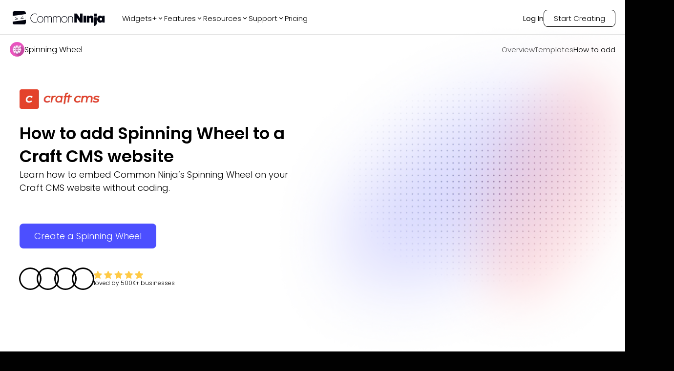

--- FILE ---
content_type: text/html; charset=utf-8
request_url: https://www.commoninja.com/widgets/spinning-wheel/craft-cms/how-to-add
body_size: 28283
content:
<!DOCTYPE html><html lang="en"><head><meta charSet="utf-8"/><meta name="viewport" content="width=device-width, initial-scale=1"/><link rel="preload" href="/_next/static/media/eafabf029ad39a43-s.p.woff2" as="font" crossorigin="" type="font/woff2"/><link rel="preload" as="image" href="https://website-assets.commoninja.com/assets/1672237892897_header-person-1.webp"/><link rel="preload" as="image" href="https://website-assets.commoninja.com/assets/1672237905508_header-person-2.webp"/><link rel="preload" as="image" href="https://website-assets.commoninja.com/assets/1672237913749_header-person-3.webp"/><link rel="preload" as="image" href="https://website-assets.commoninja.com/assets/1672237920681_header-person-4.webp"/><link rel="stylesheet" href="/_next/static/css/d0913a0cda51bae6.css" data-precedence="next"/><link rel="preload" as="script" fetchPriority="low" href="/_next/static/chunks/webpack-0441a566469f3d8b.js"/><script src="/_next/static/chunks/fd9d1056-626bb630001e6b3e.js" async=""></script><script src="/_next/static/chunks/8966-8f328901f4d4be6c.js" async=""></script><script src="/_next/static/chunks/main-app-7eb7bbf3b2bd6491.js" async=""></script><script src="/_next/static/chunks/3918-92f68f05da004869.js" async=""></script><script src="/_next/static/chunks/9623-7c6c5d73ca9bd598.js" async=""></script><script src="/_next/static/chunks/1644-fa0c46ee57b536c3.js" async=""></script><script src="/_next/static/chunks/6214-2736199194ed2535.js" async=""></script><script src="/_next/static/chunks/8003-38d399159c8f4b63.js" async=""></script><script src="/_next/static/chunks/2143-69a9a2341020d48b.js" async=""></script><script src="/_next/static/chunks/app/layout-559c4850b94c6107.js" async=""></script><script src="/_next/static/chunks/c857e369-66e11b5a916e26f0.js" async=""></script><script src="/_next/static/chunks/2972-49cba63e92d32c87.js" async=""></script><script src="/_next/static/chunks/8661-ea952db36b7e16b2.js" async=""></script><script src="/_next/static/chunks/4491-62cc0a81a41dbe15.js" async=""></script><script src="/_next/static/chunks/6434-60511dcc0ecc2864.js" async=""></script><script src="/_next/static/chunks/7325-a68321d7e753a698.js" async=""></script><script src="/_next/static/chunks/6404-c947a3e2de765f5a.js" async=""></script><script src="/_next/static/chunks/6372-4870484027f2769c.js" async=""></script><script src="/_next/static/chunks/5691-d61ef8d191f4c08a.js" async=""></script><script src="/_next/static/chunks/app/not-found-d19defa488148174.js" async=""></script><script src="/_next/static/chunks/app/(legal)/layout-0fe972789845f544.js" async=""></script><script src="/_next/static/chunks/6349-28fb1bb4c120cbec.js" async=""></script><script src="/_next/static/chunks/1549-519bf60054a2af38.js" async=""></script><script src="/_next/static/chunks/3475-3db3ee7aee1d092e.js" async=""></script><script src="/_next/static/chunks/9520-970cbc242dd7ef5f.js" async=""></script><script src="/_next/static/chunks/5288-84bc16625b3115d2.js" async=""></script><script src="/_next/static/chunks/app/(general)/widgets/%5Bslug%5D/%5Bplatform%5D/how-to-add/page-adc586d123b687f0.js" async=""></script><link rel="preload" href="https://widgets.embeddable.co/sdk/latest/embeddable.js" as="script"/><title>How to add Spinning Wheel to Craft CMS</title><meta name="description" content="Boost engagement and increase conversions on your website with Common Ninja’s free widgets and apps—simple to embed on any website."/><link rel="canonical" href="https://www.commoninja.com/widgets/spinning-wheel/craft-cms/how-to-add"/><meta property="og:title" content="How to add Spinning Wheel to Craft CMS"/><meta property="og:description" content="Boost engagement and increase conversions on your website with Common Ninja’s free widgets and apps—simple to embed on any website."/><meta property="og:url" content="https://www.commoninja.com/widgets/spinning-wheel/craft-cms/how-to-add"/><meta name="twitter:card" content="summary"/><meta name="twitter:title" content="How to add Spinning Wheel to Craft CMS"/><meta name="twitter:description" content="Boost engagement and increase conversions on your website with Common Ninja’s free widgets and apps—simple to embed on any website."/><link rel="icon" href="/favicon.ico" type="image/x-icon" sizes="16x16"/><link rel="preconnect" href="https://widgets.embeddable.co" crossorigin="anonymous"/><link rel="preconnect" href="https://www.commonninja.com" crossorigin="anonymous"/><meta name="next-size-adjust"/><script src="/_next/static/chunks/polyfills-42372ed130431b0a.js" noModule=""></script><style data-styled="" data-styled-version="6.1.13">:root{--primary-font:'Poppins',sans-serif;--secondary-font:'Open Sans',sans-serif;--blue-50:#ecf1ff;--blue-100:#dde5ff;--blue-200:#c2cfff;--blue-300:#9caeff;--blue-400:#7581ff;--blue-500:#4c4fff;--blue-600:#4236f5;--blue-700:#382ad8;--blue-800:#2e25ae;--blue-900:#292689;--blue-950:#1a1650;--pink-50:#fef2f3;--pink-100:#ffe1e2;--pink-200:#ffc8cb;--pink-300:#ff979c;--pink-400:#fd6c73;--pink-500:#f53e47;--pink-600:#e22029;--pink-700:#be171f;--pink-800:#9d171d;--pink-900:#821a1f;--pink-950:#47080b;--gray-50:#f5f5f5;--gray-100:#e7e7e7;--gray-200:#d1d1d1;--gray-300:#b0b0b0;--gray-400:#888888;--gray-500:#6d6d6d;--gray-600:#5d5d5d;--gray-700:#4f4f4f;--gray-800:#454545;--gray-900:#3d3d3d;--gray-950:#010101;--black:#010101;--white:#fff;--gray:#f5f5f5;--pink:#ff979c;--blue:#4c4fff;--font-size-xs:0.75rem;--font-size-sm:0.875rem;--font-size-md:1rem;--font-size-lg:1.125rem;--font-size-xl:1.25rem;--font-size-2xl:2.125rem;--font-size-3xl:3.125rem;--font-size-4xl:4.6875rem;--font-size-5xl:5.9375rem;--font-size-6xl:10.625rem;}/*!sc*/
*{box-sizing:border-box;}/*!sc*/
html,body,div,span,applet,object,iframe,h1,h2,h3,h4,h5,h6,p,blockquote,pre,a,abbr,acronym,address,big,cite,code,del,dfn,em,img,ins,kbd,q,s,samp,small,strike,strong,sub,sup,tt,b,u,i,center,dl,dt,dd,ol,ul,li,fieldset,form,label,legend,table,caption,tbody,tfoot,thead,tr,th,td,article,aside,canvas,details,embed,figure,figcaption,footer,header,hgroup,menu,nav,output,ruby,section,summary,time,mark,audio,video{margin:0;padding:0;border:0;outline:0;font-size:100%;font:inherit;vertical-align:baseline;background:transparent;}/*!sc*/
article,aside,details,figcaption,figure,footer,header,hgroup,menu,nav,section{display:block;}/*!sc*/
ol,ul{list-style:none;}/*!sc*/
blockquote,q{quotes:none;}/*!sc*/
blockquote:before,blockquote:after,q:before,q:after{content:'';content:none;}/*!sc*/
:focus{outline:0;}/*!sc*/
ins{text-decoration:none;}/*!sc*/
del{text-decoration:line-through;}/*!sc*/
a{text-decoration:none;}/*!sc*/
a:hover{text-decoration:none;}/*!sc*/
strong,b{font-weight:700;}/*!sc*/
html{font-size:100%;color:var(--white);background:var(--black);}/*!sc*/
body{font-weight:300;font-family:var(--primary-font);font-size:var(--font-size-md);overflow-x:hidden;}/*!sc*/
.volume-slider{background:#fff;padding:5px 40px!important;}/*!sc*/
.volume-slider input{padding:0px;background-color:transparent;border:none;}/*!sc*/
input{outline:none!important;padding:8px 20px 8px 35px;font-size:var(--font-size-sm);border:1px solid var(--gray-300);border-radius:5px;color:var(--gray-600);font-weight:300;font-family:var(--primary-font);}/*!sc*/
input::placeholder{color:var(--gray-400);}/*!sc*/
.search-components{position:relative;max-width:440px;margin:0 auto;}/*!sc*/
.search-components .reset{position:absolute;top:6px;right:10px;color:inherit;cursor:pointer;color:gray;}/*!sc*/
.search-components input{padding-right:20px;position:relative;background-image:url("data:image/svg+xml,%3Csvg width='14' height='14' viewBox='0 0 14 14' fill='none' xmlns='http://www.w3.org/2000/svg'%3E%3Cpath d='M9.34938 1.60176C7.21356 -0.533921 3.73735 -0.533921 1.60152 1.60176C-0.53384 3.73791 -0.53384 7.21343 1.60152 9.34958C3.50353 11.251 6.46581 11.4547 8.60025 9.96996C8.64516 10.1825 8.74795 10.3852 8.91324 10.5505L12.0237 13.6608C12.477 14.1131 13.2094 14.1131 13.6604 13.6608C14.1132 13.208 14.1132 12.4756 13.6604 12.0242L10.5499 8.913C10.3856 8.7491 10.1823 8.64586 9.96981 8.60095C11.4556 6.46619 11.2519 3.50457 9.34938 1.60176ZM8.36736 8.36761C6.77278 9.96209 4.17766 9.96209 2.58355 8.36761C0.989897 6.77314 0.989897 4.17866 2.58355 2.58419C4.17766 0.990178 6.77278 0.990178 8.36736 2.58419C9.96194 4.17866 9.96194 6.77314 8.36736 8.36761Z' fill='%23B4B4B4'/%3E%3C/svg%3E%0A");background-position:13px 45%;background-repeat:no-repeat;width:100%;}/*!sc*/
data-styled.g1[id="sc-global-bIytqT1"]{content:"sc-global-bIytqT1,"}/*!sc*/
.jIVPyx{padding:100px 40px 0px;position:relative;}/*!sc*/
.jIVPyx::before{content:"";width:100%;height:100%;position:absolute;top:0;right:0;z-index:-1;opacity:0.7;background:url(/assets/footer-background.webp);background-repeat:no-repeat;background-size:100% 400px;}/*!sc*/
.jIVPyx.big-banner::before{background-size:100% 1400px;}/*!sc*/
.jIVPyx.transparent::before{background:transparent;}/*!sc*/
.jIVPyx .content-wrapper{display:flex;flex-direction:column;max-width:1400px;margin:0 auto;}/*!sc*/
.jIVPyx.dark a,.jIVPyx.dark h2,.jIVPyx.dark p{color:var(--white);}/*!sc*/
.jIVPyx a{display:flex;align-items:center;gap:10px;font-weight:300;font-size:var(--font-size-sm);color:var(--gray-900);max-width:260px;text-align:center;transition:0.2s;margin:9px 0;min-width:48px;}/*!sc*/
.jIVPyx a:hover{opacity:0.7;}/*!sc*/
.jIVPyx a .icon{padding-bottom:1px;}/*!sc*/
@media screen and (min-width: 480px){.jIVPyx a{text-align:left;}}/*!sc*/
.jIVPyx a .icon{font-size:16px;color:inherit;}/*!sc*/
.jIVPyx .subscription-container{width:80%;}/*!sc*/
.jIVPyx .subscription-container p{width:max-content;margin:30px 0 15px;font-size:var(--font-size-lg);}/*!sc*/
.jIVPyx .subscription-container .input-container{border-radius:8px;display:flex;justify-content:space-between;position:relative;}/*!sc*/
.jIVPyx .subscription-container .input-container input{background:none;border:none;z-index:1;padding:5px 0 5px 12px;margin:0;width:80%;font-size:var(--font-size-sm);line-height:21px;color:white;}/*!sc*/
.jIVPyx .subscription-container .input-container input::placeholder{color:var(--gray-300);}/*!sc*/
.jIVPyx .subscription-container .input-container button{position:relative;display:flex;justify-content:center;align-items:center;border:none;background-color:white;border-radius:8px;padding:0px 8px;cursor:pointer;overflow:hidden;}/*!sc*/
.jIVPyx .subscription-container .input-container button::before{content:"";position:absolute;top:0;left:-100%;height:100%;width:100%;border-radius:inherit;background:linear-gradient(
              90deg,
              rgba(76, 79, 255, 0.4),
              rgba(255, 255, 255, 1.1)
            ),linear-gradient(45deg, white, transparent);transition:0.2s;z-index:1;}/*!sc*/
.jIVPyx .subscription-container .input-container button:hover::before{transform:translateX(100%);}/*!sc*/
.jIVPyx .subscription-container .input-container button >svg{z-index:2;}/*!sc*/
.jIVPyx .subscription-container .input-container::after{content:"";position:absolute;inset:0;border-radius:8px;padding:1px;background:white;-webkit-mask:linear-gradient(#fff 0 0) content-box,linear-gradient(#fff 0 0);-webkit-mask-composite:xor;mask-composite:exclude;}/*!sc*/
.jIVPyx .top{padding-bottom:30px;display:grid;}/*!sc*/
@media screen and (min-width: 480px){.jIVPyx .top{grid-template-columns:repeat(1, 1fr);}}/*!sc*/
@media screen and (min-width: 768px){.jIVPyx .top{grid-template-columns:repeat(2, 1fr);}}/*!sc*/
@media screen and (min-width: 992px){.jIVPyx .top{grid-template-columns:repeat(3, 1fr);}}/*!sc*/
@media screen and (min-width: 1280px){.jIVPyx .top{grid-template-columns:repeat(6, 1fr);}}/*!sc*/
@media screen and (min-width: 1536px){.jIVPyx .top{grid-template-columns:repeat(6, 1fr);}}/*!sc*/
.jIVPyx .top .column{display:flex;flex-direction:column;color:var(--gray-900);align-items:center;width:max-content;padding:0 2% 25%;}/*!sc*/
.jIVPyx .top .column.blog-posts a:not(:last-child){overflow:hidden;text-overflow:ellipsis;display:-webkit-box;-webkit-line-clamp:2;line-clamp:2;-webkit-box-orient:vertical;}/*!sc*/
.jIVPyx .top .column h2 svg{display:none;}/*!sc*/
@media screen and (min-width: 480px){.jIVPyx .top .column{align-items:flex-start;}}/*!sc*/
@media screen and (max-width: 768px){.jIVPyx .top .column{align-items:baseline;width:100%;padding:0;}.jIVPyx .top .column:first-child{margin-bottom:10px;}.jIVPyx .top .column:first-child *{margin-left:auto;margin-right:auto;}.jIVPyx .top .column:first-child * button,.jIVPyx .top .column:first-child * input{margin:0;}.jIVPyx .top .column:not(:first-child){overflow:hidden;max-height:65px;transition:all 0.6s;}.jIVPyx .top .column:not(:first-child) h2 svg{display:block;transition:0.3s;rotate:0deg;}.jIVPyx .top .column:not(:first-child).active{max-height:var(--element-height, 400px);}.jIVPyx .top .column:not(:first-child).active h2 svg{rotate:180deg;}.jIVPyx .top .column:not(:first-child) h2{text-align:left;width:100%;padding:20px 0;border-bottom:1px solid #5f5f5f;display:flex;justify-content:space-between;align-items:center;cursor:pointer;}}/*!sc*/
.jIVPyx .top .column h2{font-weight:500;font-size:var(--font-size-md);margin-bottom:10px;}/*!sc*/
.jIVPyx .top .column h2:not(:first-child){margin:30px 0 0px;}/*!sc*/
@media screen and (max-width: 768px){.jIVPyx .top .column h2:not(:first-child){margin-right:auto;margin-left:auto;}}/*!sc*/
.jIVPyx .top .column h2 a{font-weight:inherit;font-size:inherit;margin:0;min-width:auto;cursor:"pointer";}/*!sc*/
.jIVPyx .top .column .social-links{display:flex;gap:12px;padding-right:80px;}/*!sc*/
@media screen and (max-width: 1536px){.jIVPyx .top .column .social-links{padding-right:30px;}}/*!sc*/
@media screen and (max-width: 768px){.jIVPyx .top .column .social-links{padding-right:40px;}}/*!sc*/
@media screen and (max-width: 480px){.jIVPyx .top .column .social-links{padding-right:0px;}}/*!sc*/
.jIVPyx .top .column .social-links a{min-width:max-content;padding:10px;border:1px solid #5f5f5f;border-radius:6px;}/*!sc*/
.jIVPyx .top .column .social-links a svg{width:19px;height:20px;}/*!sc*/
.jIVPyx .top .column .bold-link{font-weight:500;}/*!sc*/
.jIVPyx .bottom{display:flex;justify-content:space-between;gap:30px;margin-bottom:30px;margin-top:-30px;flex-direction:column-reverse;color:var(--gray-600);}/*!sc*/
@media screen and (min-width: 992px){.jIVPyx .bottom{flex-direction:row;}}/*!sc*/
.jIVPyx .bottom small{font-weight:300;font-size:var(--font-size-sm);text-align:center;}/*!sc*/
.jIVPyx .bottom .bottom-links{display:flex;text-transform:uppercase;justify-content:center;flex-wrap:wrap;gap:20px;}/*!sc*/
.jIVPyx .bottom .bottom-links a{color:inherit;}/*!sc*/
@media screen and (min-width: 992px){.jIVPyx .bottom .bottom-links{gap:50px;flex-direction:row;}}/*!sc*/
.jIVPyx.homepage-layout{padding:300px 100px 0;}/*!sc*/
.jIVPyx.homepage-layout::before{display:none;}/*!sc*/
@media screen and (max-width: 768px){.jIVPyx.homepage-layout{padding:150px 50px 0;}}/*!sc*/
@media screen and (max-width: 992px){.jIVPyx.homepage-layout{padding:200px 50px 0;}}/*!sc*/
.jIVPyx.homepage-layout .top{border-top:1px solid var(--white, #fff);padding-top:50px;}/*!sc*/
data-styled.g2[id="sc-blHHSb"]{content:"jIVPyx,"}/*!sc*/
.dDSAuC{text-align:center;background:#fff;padding:10px 0px 50px;}/*!sc*/
@media screen and (min-width: 992px){.dDSAuC{padding:20px 0px 50px;}}/*!sc*/
.dDSAuC header.fix-position{background:transparent;box-shadow:none;padding:0 0 15px;border-bottom:1px solid #e0e0e0;border-radius:0;max-width:1320px;width:100%;margin:0 auto;top:0;left:0;}/*!sc*/
@media screen and (max-width: 1280px){.dDSAuC header.fix-position{padding:0 20px 15px;}}/*!sc*/
.dDSAuC .navbar-wrapper{max-width:1320px;width:100%;margin:0 auto;position:relative;z-index:3;}/*!sc*/
@media screen and (max-width: 1280px){.dDSAuC .navbar-wrapper{padding:0 20px;}}/*!sc*/
.dDSAuC .navbar-wrapper nav.fixed{top:0;background-color:var(--white);border-bottom:1px solid #e0e0e0;}/*!sc*/
.dDSAuC .navbar-wrapper nav.fixed .links{background-color:var(--white);box-shadow:none;border-radius:0;border:none;padding:10px 0;}/*!sc*/
.dDSAuC .navbar-wrapper nav.fixed .links .logo,.dDSAuC .navbar-wrapper nav.fixed .links ul a{color:var(--black);}/*!sc*/
.dDSAuC .navbar-wrapper nav.fixed .links .cta-li a{background-color:var(--blue-500);color:var(--white);border:none;}/*!sc*/
.dDSAuC .navbar-wrapper nav.fixed .links .cta-li a:hover{background-color:var(--blue-600);}/*!sc*/
.dDSAuC .navbar-wrapper nav:not(.fixed) .links{display:flex;gap:20px;align-items:center;justify-content:space-between;margin:0 auto;}/*!sc*/
@media screen and (max-width: 768px){.dDSAuC .navbar-wrapper nav:not(.fixed) .links{justify-content:center;}}/*!sc*/
.dDSAuC .navbar-wrapper nav:not(.fixed) .links .logo,.dDSAuC .navbar-wrapper nav:not(.fixed) .links ul a{color:var(--black);}/*!sc*/
.dDSAuC .hero-wrapper{position:relative;color:var(--black);display:flex;justify-content:space-between;gap:40px;align-items:center;text-align:left;max-width:1320px;margin:0 auto 40px;width:100%;}/*!sc*/
@media screen and (max-width: 768px){.dDSAuC .hero-wrapper{flex-direction:column;justify-content:flex-start;}}/*!sc*/
@media screen and (max-width: 1280px){.dDSAuC .hero-wrapper{padding:0 20px;}}/*!sc*/
.dDSAuC .hero-wrapper >*{flex:1;}/*!sc*/
.dDSAuC div.hero-text-wrapper{display:flex;flex-direction:column;gap:10px;justify-content:flex-start;position:relative;z-index:1;}/*!sc*/
@media screen and (max-width: 1280px){.dDSAuC div.hero-text-wrapper{padding:0 20px;}}/*!sc*/
@media screen and (max-width: 768px){.dDSAuC div.hero-text-wrapper{justify-content:center;text-align:center;margin-top:20px;}}/*!sc*/
.dDSAuC div.hero-text-wrapper .hero-platform-logo{position:relative;margin-bottom:20px;}/*!sc*/
.dDSAuC div.hero-text-wrapper .hero-platform-logo img{height:40px!important;width:auto!important;position:relative!important;}/*!sc*/
.dDSAuC div.hero-text-wrapper h1{max-width:100%;font-size:var(--font-size-2xl);line-height:1.4;margin:0;padding:0;font-weight:600;max-width:600px;}/*!sc*/
.dDSAuC div.hero-text-wrapper h2{font-size:var(--font-size-lg);max-width:100%;font-weight:300;margin:0;padding:0;max-width:600px;}/*!sc*/
.dDSAuC div.hero-text-wrapper div.button-wrapper{margin:40px 0 0;display:flex;flex-direction:column;align-items:flex-start;justify-content:flex-start;padding:0;}/*!sc*/
@media screen and (max-width: 768px){.dDSAuC div.hero-text-wrapper div.button-wrapper{justify-content:center;text-align:center;margin-top:20px;}}/*!sc*/
.dDSAuC div.hero-text-wrapper div.button-wrapper >a{margin:20px 0;}/*!sc*/
@media screen and (max-width: 768px){.dDSAuC div.hero-text-wrapper div.button-wrapper >a{margin:20px auto;}}/*!sc*/
.dDSAuC div.hero-text-wrapper div.button-wrapper .rating-wrapper{margin:20px 0 0;}/*!sc*/
@media screen and (max-width: 768px){.dDSAuC div.hero-text-wrapper div.button-wrapper .rating-wrapper{margin:20px auto 0;}}/*!sc*/
.dDSAuC div.hero-text-wrapper div.button-wrapper .rating-wrapper .rating >svg path{fill:#ffca46;}/*!sc*/
.dDSAuC div.hero-text-wrapper div.button-wrapper .rating-wrapper .rating p{color:var(--black);}/*!sc*/
@media screen and (min-width: 768px){.dDSAuC div.hero-text-wrapper div.button-wrapper{font-size:var(--font-size-xl);}}/*!sc*/
.dDSAuC .hero-img-wrapper{position:relative;margin:0 auto;}/*!sc*/
.dDSAuC .hero-img-wrapper .widget-editor-img{position:absolute;width:140%!important;height:140%!important;z-index:0;top:-20%;left:-20%;}/*!sc*/
.dDSAuC .hero-img-wrapper .static{position:relative;z-index:2;}/*!sc*/
.dDSAuC div.in-this-guide-wrapper{max-width:1030px;margin:0 auto;position:relative;color:var(--black);padding:50px 20px 0;text-align:left;}/*!sc*/
@media screen and (min-width: 992px){.dDSAuC div.in-this-guide-wrapper{padding:200px 40px 0;}}/*!sc*/
.dDSAuC div.in-this-guide-wrapper h2{font-size:var(--font-size-2xl);text-align:left;margin-bottom:20px;max-width:680px;margin-left:0;}/*!sc*/
@media screen and (min-width: 768px){.dDSAuC div.in-this-guide-wrapper h2{font-size:var(--font-size-3xl);}}/*!sc*/
data-styled.g4[id="sc-egkSDF"]{content:"dDSAuC,"}/*!sc*/
.jzHzFx{transition:0.2s;opacity:0;pointer-events:none;}/*!sc*/
.jzHzFx.show{opacity:1;pointer-events:all;height:unset;}/*!sc*/
.jzHzFx.fixed{position:fixed;z-index:100;top:10px;left:10px;right:10px;}/*!sc*/
.jzHzFx.fixed .links{background-color:var(--black);box-shadow:0px 0px 20px rgba(0, 0, 0, 0.08);margin:0 auto;padding:15px 20px;max-width:1320px;border-radius:17px;border:1px solid #5f5f5f;font-size:15px;}/*!sc*/
.jzHzFx.fixed .links .logo{color:var(--white);}/*!sc*/
.jzHzFx.fixed .links a{color:var(--gray-200);}/*!sc*/
.jzHzFx.fixed .links a.active,.jzHzFx.fixed .links a:hover{color:var(--white);}/*!sc*/
@media screen and (min-width: 768px){.jzHzFx.fixed .links{justify-content:space-between;}}/*!sc*/
.jzHzFx.fixed .how-to-add{display:none;}/*!sc*/
@media screen and (min-width: 768px){.jzHzFx.fixed .how-to-add{display:block;}}/*!sc*/
.jzHzFx.fixed .templates{display:none;}/*!sc*/
@media screen and (min-width: 768px){.jzHzFx.fixed .templates{display:block;}}/*!sc*/
.jzHzFx .links{padding:15px 0;max-width:1320px;display:flex;justify-content:center;margin:0 auto 30px;font-size:15px;}/*!sc*/
@media screen and (min-width: 768px){.jzHzFx .links{margin:30px auto 10px;}.jzHzFx .links.fixed{justify-content:space-between;}}/*!sc*/
.jzHzFx .links .examples{display:none;}/*!sc*/
@media screen and (min-width: 768px){.jzHzFx .links .examples{display:block;}}/*!sc*/
.jzHzFx .links .logo{color:var(--white);align-items:center;gap:20px;font-size:var(--font-size-md);display:none;}/*!sc*/
@media screen and (min-width: 768px){.jzHzFx .links .logo{display:flex;}}/*!sc*/
.jzHzFx .links .logo img{border-radius:50%;}/*!sc*/
.jzHzFx .links ul{display:flex;align-items:center;gap:30px;}/*!sc*/
@media screen and (min-width: 768px){.jzHzFx .links ul{gap:50px;}}/*!sc*/
.jzHzFx .links ul a{color:var(--white);font-weight:300;transition:0.2s;opacity:0.7;border-color:var(--white);}/*!sc*/
.jzHzFx .links ul a.active,.jzHzFx .links ul a:hover{opacity:1;border-bottom:1px solid var(--white);}/*!sc*/
.jzHzFx .links ul .cta-li a{font-size:var(--font-size-sm);background-color:transparent;color:var(--white);border:1px solid var(--white);opacity:1;transition:0.2s;}/*!sc*/
@media screen and (min-width: 768px){.jzHzFx .links ul .cta-li a{font-size:var(--font-size-md);}}/*!sc*/
.jzHzFx .links ul .cta-li a:hover{background:linear-gradient(
            269deg,
            rgba(76, 79, 255, 0) 0%,
            rgba(76, 79, 255, 0.6) 100%
          );border-color:var(--blue-400);}/*!sc*/
data-styled.g5[id="sc-fAUdSK"]{content:"jzHzFx,"}/*!sc*/
.eTyvPJ{position:fixed;left:50%;bottom:30px;z-index:100;transform:translateX(-50%);font-size:var(--font-size-2xl);scale:0.8;padding:10px 40px;border-radius:10px;box-shadow:0 5px 15px rgba(0, 0, 0, 0.25);transform-origin:0% 50%;cursor:pointer;background-color:var(--blue-500);border:none;color:white;transition:0.2s;font-weight:500;font-family:var(--primary-font);display:flex;justify-content:center;align-items:center;gap:5px;width:fit-content;}/*!sc*/
@media screen and (max-width: 768px){.eTyvPJ{font-size:var(--font-size-xl);padding:10px 30px;scale:1;}}/*!sc*/
.eTyvPJ:hover{background-color:var(--blue-700);color:white;}/*!sc*/
.eTyvPJ:active{background-color:var(--blue-300);color:white;}/*!sc*/
.eTyvPJ:disabled{opacity:0.3;pointer-events:none;}/*!sc*/
.eTyvPJ.shake{animation:tilt-shaking 0.15s linear infinite;}/*!sc*/
@keyframes tilt-shaking{0%{rotate:0deg;}25%{rotate:5deg;}50%{rotate:0deg;}75%{rotate:-5deg;}100%{rotate:0deg;}}/*!sc*/
data-styled.g6[id="sc-dntaoT"]{content:"eTyvPJ,"}/*!sc*/
.fEMGfa{cursor:pointer;background-color:var(--blue-500);border:none;color:white;border-radius:5px;padding:5px 15px;transition:0.2s;font-weight:500;font-size:var(--font-size-md);font-family:var(--primary-font);display:flex;justify-content:center;align-items:center;gap:5px;width:fit-content;}/*!sc*/
.fEMGfa:hover{background-color:var(--blue-700);color:white;}/*!sc*/
.fEMGfa:active{background-color:var(--blue-300);color:white;}/*!sc*/
.fEMGfa:disabled{opacity:0.3;pointer-events:none;}/*!sc*/
data-styled.g7[id="sc-ivxoEo"]{content:"fEMGfa,"}/*!sc*/
.jyHUVM{background-color:var(--blue-500);position:relative;padding:12px 30px;margin:0 auto 30px;border-radius:8px;border:none;font-weight:300;font-size:var(--font-size-md);color:white;background-color:var(--blue-500);display:flex;justify-content:center;align-items:center;gap:5px;width:fit-content;overflow:hidden;}/*!sc*/
@media screen and (min-width: 768px){.jyHUVM{font-size:var(--font-size-lg);}}/*!sc*/
.jyHUVM::before{content:"";position:absolute;top:0;left:101%;width:100%;height:100%;transition:0.2s;z-index:1;background:linear-gradient(270deg, #ff979c 0%, #4c4fff 100%);}/*!sc*/
.jyHUVM:hover::before{transform:translateX(-100%);}/*!sc*/
.jyHUVM .text-overlay{z-index:2;}/*!sc*/
data-styled.g13[id="sc-keTIit"]{content:"jyHUVM,"}/*!sc*/
.cdtJFR{align-items:center;height:80px;padding:0 20px;text-align:left;display:none;position:absolute;top:0;left:0;width:100%;height:auto;z-index:99999;transform:translateY(-100px);transition:transform 0.3s ease;}/*!sc*/
.cdtJFR.visible{transform:translateY(0);background:#050505de;margin:10px auto;width:97%;left:1.5%;border-radius:17px;}/*!sc*/
.cdtJFR:not(.in-on-top){background:#050505de;margin:10px auto;width:97%;left:1.5%;border-radius:17px;position:fixed;}/*!sc*/
.cdtJFR.in-on-top{position:absolute;transform:translateY(0);}/*!sc*/
.cdtJFR.fix-position{position:relative;transform:translateY(0);margin:0;}/*!sc*/
.cdtJFR.add-background{background:rgb(9, 10, 59);background:linear-gradient(
			90deg,
			rgba(9, 10, 59, 1) 0%,
			rgba(1, 1, 1, 1) 9%
		);}/*!sc*/
.cdtJFR.light-mode{background-color:var(--white);box-shadow:0px 0px 8px 0px rgba(0, 0, 0, 0.3);}/*!sc*/
.cdtJFR.light-mode.in-on-top{box-shadow:none;}/*!sc*/
.cdtJFR.light-mode nav .links-divider a,.cdtJFR.light-mode nav .links-divider .link,.cdtJFR.light-mode nav .links-divider .section-label{color:var(--black);}/*!sc*/
.cdtJFR.light-mode nav .links-divider .login,.cdtJFR.light-mode nav .links-divider .start-creating{border-color:var(--black);}/*!sc*/
.cdtJFR.light-mode nav .links-divider .login.start-creating:hover,.cdtJFR.light-mode nav .links-divider .start-creating.start-creating:hover{background:linear-gradient(
						269deg,
						rgba(76, 79, 255, 0) 0%,
						rgba(76, 79, 255, 0.25) 100%
					);border-color:var(--blue-300);}/*!sc*/
.cdtJFR.light-mode .company a:hover,.cdtJFR.light-mode .community a:hover,.cdtJFR.light-mode .apps a:hover{background:linear-gradient(
					269deg,
					rgba(76, 79, 255, 0) 0%,
					rgba(76, 79, 255, 0.25) 100%
				);}/*!sc*/
@media screen and (min-width: 768px){.cdtJFR{padding:20px 30px;}}/*!sc*/
@media screen and (min-width: 1100px){.cdtJFR{display:flex;}}/*!sc*/
.cdtJFR nav{width:1320px;margin:0 auto;display:flex;align-items:center;justify-content:space-between;font-size:15px;}/*!sc*/
.cdtJFR nav a{color:var(--white);}/*!sc*/
.cdtJFR nav .links-divider{display:flex;align-items:center;}/*!sc*/
.cdtJFR nav .links-divider .links{align-items:center;gap:30px;margin-left:30px;display:flex;}/*!sc*/
.cdtJFR nav .links-divider .links .link-wrapper{position:relative;}/*!sc*/
.cdtJFR nav .links-divider .links .link-wrapper::before{content:'';position:absolute;top:100%;left:0;width:100%;height:15px;}/*!sc*/
.cdtJFR nav .links-divider.right-side{gap:30px;}/*!sc*/
.cdtJFR nav .links-divider a,.cdtJFR nav .links-divider .link,.cdtJFR nav .links-divider .section-label{color:var(--white);font-weight:300;transition:0.2s;}/*!sc*/
.cdtJFR nav .links-divider a.section-label,.cdtJFR nav .links-divider .link.section-label,.cdtJFR nav .links-divider .section-label.section-label{display:flex;align-items:center;justify-content:center;gap:5px;}/*!sc*/
.cdtJFR nav .links-divider a.section-label:hover,.cdtJFR nav .links-divider .link.section-label:hover,.cdtJFR nav .links-divider .section-label.section-label:hover,.cdtJFR nav .links-divider a.section-label.show,.cdtJFR nav .links-divider .link.section-label.show,.cdtJFR nav .links-divider .section-label.section-label.show{color:var(--blue-400);}/*!sc*/
.cdtJFR nav .links-divider a.login,.cdtJFR nav .links-divider .link.login,.cdtJFR nav .links-divider .section-label.login{position:relative;font-weight:400;padding-bottom:1px;}/*!sc*/
.cdtJFR nav .links-divider a.login::before,.cdtJFR nav .links-divider .link.login::before,.cdtJFR nav .links-divider .section-label.login::before{content:'';position:absolute;top:calc(100% + 2px);left:0;width:0;height:1px;border-radius:5px;background-color:var(--blue-400);transition:0.3s;}/*!sc*/
.cdtJFR nav .links-divider a.login:hover,.cdtJFR nav .links-divider .link.login:hover,.cdtJFR nav .links-divider .section-label.login:hover{color:var(--blue-400);}/*!sc*/
.cdtJFR nav .links-divider a.login:hover::before,.cdtJFR nav .links-divider .link.login:hover::before,.cdtJFR nav .links-divider .section-label.login:hover::before{width:100%;}/*!sc*/
.cdtJFR nav .links-divider a.start-creating,.cdtJFR nav .links-divider .link.start-creating,.cdtJFR nav .links-divider .section-label.start-creating{border-radius:8px;padding:5px 20px;border:1px solid var(--white);transition:all 0.2s;}/*!sc*/
.cdtJFR nav .links-divider a.start-creating:hover,.cdtJFR nav .links-divider .link.start-creating:hover,.cdtJFR nav .links-divider .section-label.start-creating:hover{background:linear-gradient(
							269deg,
							rgba(76, 79, 255, 0) 0%,
							rgba(76, 79, 255, 0.6) 100%
						);border-color:var(--blue-400);}/*!sc*/
.cdtJFR nav .links-divider a.advent-calendar-btn,.cdtJFR nav .links-divider .link.advent-calendar-btn,.cdtJFR nav .links-divider .section-label.advent-calendar-btn{display:flex;align-items:center;gap:6px;padding:6px 16px;border-radius:20px;background:linear-gradient(135deg, #c41e3a 0%, #a51830 25%, #1a472a 50%, #2d5a3f 75%, #c41e3a 100%);background-size:200% 200%;animation:byGmGK 4s ease infinite;border:1px solid rgba(255, 215, 0, 0.6);color:#fff;font-weight:500;font-size:13px;position:relative;overflow:hidden;transition:all 0.3s ease;box-shadow:0 0 15px rgba(196, 30, 58, 0.4),0 0 15px rgba(26, 71, 42, 0.3);}/*!sc*/
.cdtJFR nav .links-divider a.advent-calendar-btn::before,.cdtJFR nav .links-divider .link.advent-calendar-btn::before,.cdtJFR nav .links-divider .section-label.advent-calendar-btn::before{content:'';position:absolute;top:0;left:-100%;width:100%;height:100%;background:linear-gradient(90deg, transparent, rgba(255, 255, 255, 0.2), transparent);transition:left 0.5s ease;}/*!sc*/
.cdtJFR nav .links-divider a.advent-calendar-btn .advent-icon,.cdtJFR nav .links-divider .link.advent-calendar-btn .advent-icon,.cdtJFR nav .links-divider .section-label.advent-calendar-btn .advent-icon{font-size:14px;animation:dQFtkT 2s ease-in-out infinite;}/*!sc*/
.cdtJFR nav .links-divider a.advent-calendar-btn .advent-text,.cdtJFR nav .links-divider .link.advent-calendar-btn .advent-text,.cdtJFR nav .links-divider .section-label.advent-calendar-btn .advent-text{color:#fff;text-shadow:0 1px 2px rgba(0, 0, 0, 0.3);}/*!sc*/
.cdtJFR nav .links-divider a.advent-calendar-btn .advent-sparkle,.cdtJFR nav .links-divider .link.advent-calendar-btn .advent-sparkle,.cdtJFR nav .links-divider .section-label.advent-calendar-btn .advent-sparkle{font-size:12px;animation:iBJBqx 1.5s ease-in-out infinite;}/*!sc*/
.cdtJFR nav .links-divider a.advent-calendar-btn:hover,.cdtJFR nav .links-divider .link.advent-calendar-btn:hover,.cdtJFR nav .links-divider .section-label.advent-calendar-btn:hover{transform:translateY(-2px);box-shadow:0 4px 25px rgba(196, 30, 58, 0.6),0 4px 25px rgba(26, 71, 42, 0.4),0 0 20px rgba(255, 215, 0, 0.3);border-color:#ffd700;}/*!sc*/
.cdtJFR nav .links-divider a.advent-calendar-btn:hover::before,.cdtJFR nav .links-divider .link.advent-calendar-btn:hover::before,.cdtJFR nav .links-divider .section-label.advent-calendar-btn:hover::before{left:100%;}/*!sc*/
.cdtJFR nav .links-divider a.advent-calendar-btn:active,.cdtJFR nav .links-divider .link.advent-calendar-btn:active,.cdtJFR nav .links-divider .section-label.advent-calendar-btn:active{transform:translateY(0);}/*!sc*/
.cdtJFR nav .links-divider a.logo,.cdtJFR nav .links-divider .link.logo,.cdtJFR nav .links-divider .section-label.logo{display:flex;align-items:center;justify-content:center;}/*!sc*/
data-styled.g16[id="sc-cHqXqK"]{content:"cdtJFR,"}/*!sc*/
.hCXbsl{position:absolute;top:0;left:0;width:100%;height:auto;z-index:99999;transform:translateY(-100px);transition:transform 0.3s ease;}/*!sc*/
@media screen and (min-width: 1100px){.hCXbsl{display:none;}}/*!sc*/
.hCXbsl.visible{transform:translateY(0);background:#050505de;margin:10px auto;width:97%;left:1.5%;border-radius:17px;}/*!sc*/
.hCXbsl:not(.in-on-top){background:#050505de;margin:10px auto;width:97%;left:1.5%;border-radius:17px;position:fixed;}/*!sc*/
.hCXbsl.add-background{background:rgb(9, 10, 59);background:linear-gradient(
			90deg,
			rgba(9, 10, 59, 1) 0%,
			rgba(1, 1, 1, 1) 9%
		);}/*!sc*/
.hCXbsl.in-on-top{position:absolute;top:100px;transform:translateY(-100px);transition-duration:0.05s;}/*!sc*/
.hCXbsl.fix-position{position:relative;transform:translateY(0);margin:0;}/*!sc*/
.hCXbsl nav{margin:0 auto;height:60px;padding:0 20px;display:flex;align-items:center;justify-content:space-between;max-width:1580px;}/*!sc*/
.hCXbsl nav .logo{display:flex;}/*!sc*/
.hCXbsl nav .hamburger{cursor:pointer;color:var(--gray-600);transition:0.2s;}/*!sc*/
data-styled.g17[id="sc-jtQUzJ"]{content:"hCXbsl,"}/*!sc*/
.eFZYhP{position:fixed;left:0;top:0;bottom:0;width:270px;z-index:99999;background-color:var(--black);padding:25px;transition:0.2s;transform:translateX(-270px);text-align:left;display:grid;grid-template-rows:50px 1fr max-content;grid-template-areas:"top" "content" "bottom";}/*!sc*/
.eFZYhP.opened{transform:translateX(0);}/*!sc*/
@media screen and (min-width: 1100px){.eFZYhP.opened{transform:translateX(-270px);}}/*!sc*/
.eFZYhP .top{grid-area:top;height:100px;}/*!sc*/
.eFZYhP .content{grid-area:content;width:100%;overflow:auto;}/*!sc*/
.eFZYhP .content nav{display:flex;flex-direction:column;gap:2px;width:100%;}/*!sc*/
.eFZYhP .content nav a{padding:5px 10px;border-radius:5px;transition:0.2s;color:var(--white);}/*!sc*/
.eFZYhP .content nav a.active,.eFZYhP .content nav a:hover{background:linear-gradient(
            269deg,
            rgba(76, 79, 255, 0) 0%,
            rgba(76, 79, 255, 0.6) 100%
          );}/*!sc*/
.eFZYhP .content nav .sub-items .title{padding-left:10px;margin:15px 0 5px;font-size:var(--font-size-xs);color:var(--gray-400);font-weight:500;}/*!sc*/
.eFZYhP .content nav .sub-items .items{display:flex;flex-direction:column;}/*!sc*/
.eFZYhP .bottom{grid-area:bottom;display:flex;flex-direction:column;gap:15px;padding:20px 0;}/*!sc*/
.eFZYhP .bottom a{color:white;}/*!sc*/
.eFZYhP .bottom .advent-calendar-btn{display:flex;align-items:center;justify-content:center;gap:6px;padding:10px 16px;border-radius:20px;background:linear-gradient(135deg, #c41e3a 0%, #a51830 25%, #1a472a 50%, #2d5a3f 75%, #c41e3a 100%);background-size:200% 200%;animation:byGmGK 4s ease infinite;border:1px solid rgba(255, 215, 0, 0.6);color:#fff;font-weight:500;font-size:14px;text-align:center;transition:all 0.3s ease;box-shadow:0 0 15px rgba(196, 30, 58, 0.4),0 0 15px rgba(26, 71, 42, 0.3);}/*!sc*/
.eFZYhP .bottom .advent-calendar-btn:hover{box-shadow:0 4px 25px rgba(196, 30, 58, 0.6),0 4px 25px rgba(26, 71, 42, 0.4),0 0 20px rgba(255, 215, 0, 0.3);border-color:#ffd700;}/*!sc*/
.eFZYhP .bottom .start-creating{border-radius:8px;padding:5px 20px;width:max-content;border:1px solid var(--white);}/*!sc*/
.eFZYhP .bottom .start-creating:hover{background:linear-gradient(
          269deg,
          rgba(76, 79, 255, 0) 0%,
          rgba(76, 79, 255, 0.6) 100%
        );}/*!sc*/
.eFZYhP img{cursor:pointer;}/*!sc*/
data-styled.g18[id="sc-cEzcPc"]{content:"eFZYhP,"}/*!sc*/
.bLHrlL{border-radius:10px;background-color:var(--black);border:1px solid #5f5f5f;box-shadow:0px 0px 20px 0px rgba(0, 0, 0, 0.8);padding:10px 20px;display:flex;transition:0.2s;position:absolute;top:calc(100% + 10px);left:-40px;opacity:0;pointer-events:none;z-index:1000;transform:scale(0.9);}/*!sc*/
.bLHrlL.apps{padding:20px 30px;}/*!sc*/
.bLHrlL.show{transform:scale(1);pointer-events:all;opacity:1;}/*!sc*/
.bLHrlL.light-mode{background-color:var(--white);border:none;box-shadow:0px 0px 20px 0px rgba(0, 0, 0, 0.08);}/*!sc*/
.bLHrlL.light-mode .apps .column:nth-child(3){border-right:1px solid var(--gray-100);}/*!sc*/
.bLHrlL.light-mode .apps .column .title{color:var(--black);}/*!sc*/
.bLHrlL a{min-width:185px;padding:5px 10px;line-height:1.8;border-radius:5px;transition:0.2s;font-weight:300;color:var(--white);display:flex;align-items:center;gap:10px;cursor:pointer;font-size:var(--font-size-sm);}/*!sc*/
.bLHrlL a:hover{background:linear-gradient(
        269deg,
        rgba(76, 79, 255, 0) 0%,
        rgba(76, 79, 255, 0.6) 100%
      );}/*!sc*/
.bLHrlL .community{display:grid;grid-template-columns:1fr 1fr;grid-template-rows:1fr 1fr 1fr;gap:5px;}/*!sc*/
.bLHrlL .company{display:grid;grid-template-columns:1fr 1fr;grid-template-rows:1fr 1fr;gap:5px;}/*!sc*/
.bLHrlL .apps{display:grid;grid-template-columns:repeat(4, 1fr);width:680px;}/*!sc*/
.bLHrlL .apps .column{display:flex;flex-direction:column;gap:5px;font-size:var(--font-size-sm);max-width:185px;}/*!sc*/
.bLHrlL .apps .column.more{padding-left:20px;}/*!sc*/
.bLHrlL .apps .column.more a{color:var(--blue-400);width:155px;align-items:center;}/*!sc*/
.bLHrlL .apps .column.more a .icon{font-size:15px;}/*!sc*/
.bLHrlL .apps .column:nth-child(3){border-right:1px solid var(--gray-600);}/*!sc*/
.bLHrlL .apps .column .title{font-weight:500;color:var(--white);padding-left:10px;font-size:var(--font-size-md);}/*!sc*/
.bLHrlL .apps .column a{display:flex;align-items:flex-start;gap:10px;min-width:fit-content;cursor:pointer;}/*!sc*/
.bLHrlL .apps .column a.widget{overflow:hidden;text-overflow:ellipsis;display:-webkit-box;-webkit-line-clamp:1;line-clamp:1;-webkit-box-orient:vertical;}/*!sc*/
.bLHrlL .apps .column a img{border-radius:50%;margin-right:10px;margin-bottom:-4px;}/*!sc*/
data-styled.g19[id="sc-ovuCP"]{content:"bLHrlL,"}/*!sc*/
.cDsQem{color:var(--gray-900);max-width:1420px;margin:0 auto;padding:50px 20px;}/*!sc*/
@media screen and (min-width: 992px){.cDsQem{padding:100px 40px;}}/*!sc*/
.cDsQem:not(.static){margin:-130px auto 0;}/*!sc*/
@media screen and (min-width: 992px){.cDsQem:not(.static){margin:-200px auto 0;}}/*!sc*/
.cDsQem h2{margin:50px auto 0;font-size:var(--font-size-2xl);font-weight:600;text-align:center;}/*!sc*/
@media screen and (min-width: 768px){.cDsQem h2{font-size:var(--font-size-4xl);}}/*!sc*/
.cDsQem h2 span{color:var(--blue-500);}/*!sc*/
.cDsQem .video-container{margin:0 auto;display:flex;justify-content:center;}/*!sc*/
.cDsQem .video-container iframe{border-radius:10px;height:auto;max-width:100%;aspect-ratio:16/9;}/*!sc*/
data-styled.g20[id="sc-eOzmre"]{content:"cDsQem,"}/*!sc*/
.gUGvDw{color:inherit;background:none!important;width:fit-content;padding:0!important;display:flex;align-items:center;gap:15px;flex-wrap:wrap;justify-content:center;margin:0 auto;}/*!sc*/
.gUGvDw ul[aria-label='avatar group'] span{box-shadow:0 0 0 3px var(--black);background:none;}/*!sc*/
.gUGvDw .rating >svg path{fill:#ffca46;}/*!sc*/
.gUGvDw .rating >p{color:#f5f5f5;}/*!sc*/
@media screen and (max-width: 992px){.gUGvDw{margin-bottom:50px;}}/*!sc*/
.gUGvDw .rating{display:flex;flex-direction:column;gap:5px;}/*!sc*/
.gUGvDw .rating p{font-size:var(--font-size-xs);font-weight:300;text-align:left;}/*!sc*/
@media screen and (min-width: 480px){.gUGvDw{justify-content:center;}}/*!sc*/
data-styled.g21[id="sc-eauhAA"]{content:"gUGvDw,"}/*!sc*/
@keyframes byGmGK{0%{background-position:0% 50%;}50%{background-position:100% 50%;}100%{background-position:0% 50%;}}/*!sc*/
data-styled.g22[id="sc-keyframes-byGmGK"]{content:"byGmGK,"}/*!sc*/
@keyframes dQFtkT{0%,100%{transform:translateY(0);}50%{transform:translateY(-2px);}}/*!sc*/
data-styled.g23[id="sc-keyframes-dQFtkT"]{content:"dQFtkT,"}/*!sc*/
@keyframes iBJBqx{0%,100%{opacity:1;transform:scale(1);}50%{opacity:0.6;transform:scale(1.2);}}/*!sc*/
data-styled.g24[id="sc-keyframes-iBJBqx"]{content:"iBJBqx,"}/*!sc*/
.XRPke{max-width:1030px;margin:0 auto;color:var(--black);padding:50px 20px;}/*!sc*/
@media screen and (min-width: 992px){.XRPke{padding:100px 40px;}}/*!sc*/
.XRPke h2{font-size:var(--font-size-2xl);text-align:left;margin-bottom:30px;max-width:680px;margin-left:0;}/*!sc*/
@media screen and (min-width: 768px){.XRPke h2{margin-bottom:50px;font-size:var(--font-size-3xl);}}/*!sc*/
.XRPke .card{max-width:1420px;display:flex;justify-content:space-between;margin:0 auto;background-color:var(--gray-50);color:var(--gray-900);border-radius:10px;flex-direction:column;gap:30px;}/*!sc*/
@media screen and (min-width: 992px){.XRPke .card{flex-direction:row;}}/*!sc*/
@media screen and (min-width: 1280px){.XRPke .card{gap:100px;}}/*!sc*/
.XRPke .list{display:flex;flex-direction:column;gap:30px;}/*!sc*/
.XRPke .list .card{background-color:white;max-width:1030px;width:100%;}/*!sc*/
.XRPke .list .card .slider-text .title-wrapper{display:flex;gap:20px;flex-direction:column;margin-bottom:20px;}/*!sc*/
.XRPke .list .card .slider-text .title-wrapper .step-dot{width:fit-content;border-radius:10px;background-color:var(--gray-50);display:flex;align-items:center;justify-content:center;padding:10px 15px;font-size:var(--font-size-xl);}/*!sc*/
.XRPke .list .card .slider-text .title-wrapper h5{font-size:var(--font-size-xl);}/*!sc*/
.XRPke .list .card .slider-text .install-p img{max-width:100%;}/*!sc*/
.XRPke .text-and-dots{display:flex;gap:30px;align-items:center;flex-direction:column;}/*!sc*/
@media screen and (min-width: 768px){.XRPke .text-and-dots{flex-direction:row;gap:70px;}}/*!sc*/
.XRPke .text-and-dots .step-dots{display:flex;gap:20px;flex-direction:row;}/*!sc*/
@media screen and (min-width: 768px){.XRPke .text-and-dots .step-dots{flex-direction:column;}}/*!sc*/
.XRPke .text-and-dots .step-dots .step-dot{border-radius:10px;background-color:var(--gray-300);display:flex;align-items:center;justify-content:center;padding:7px 10px;font-size:var(--font-size-md);cursor:pointer;transition:0.2s;}/*!sc*/
@media screen and (min-width: 768px){.XRPke .text-and-dots .step-dots .step-dot{font-size:var(--font-size-lg);padding:10px 13px;}}/*!sc*/
.XRPke .text-and-dots .step-dots .step-dot:hover{background-color:var(--blue-100);}/*!sc*/
.XRPke .text-and-dots .step-dots .step-dot.active{color:var(--white);background-color:var(--blue-500);}/*!sc*/
.XRPke .text-and-dots .slider-text h5{font-size:var(--font-size-lg);margin-bottom:20px;}/*!sc*/
@media screen and (min-width: 768px){.XRPke .text-and-dots .slider-text h5{font-size:var(--font-size-xl);}}/*!sc*/
.XRPke .text-and-dots .slider-text p{font-size:var(--font-size-lg);font-weight:300;}/*!sc*/
@media screen and (min-width: 768px){.XRPke .text-and-dots .slider-text p{font-size:var(--font-size-xl);}}/*!sc*/
.XRPke .img-container{background-color:var(--white);border:2px solid var(--gray-50);border-radius:10px;padding:5px;max-width:100%;position:relative;}/*!sc*/
.XRPke .img-container .zoom{position:absolute;top:10px;right:10px;background-color:var(--white);color:var(--gray-700);width:30px;height:30px;padding:2px;border-radius:50em;z-index:10;display:flex;align-items:center;justify-content:center;cursor:pointer;}/*!sc*/
@media screen and (min-width: 992px){.XRPke .img-container{min-width:440px;max-width:440px;min-height:300px;max-height:300px;}}/*!sc*/
.XRPke .img-container img{object-fit:contain;position:relative!important;}/*!sc*/
.XRPke .link{border:none;margin:20px auto 0;}/*!sc*/
.XRPke .link:hover{background:none;color:var(--blue-700);}/*!sc*/
.XRPke .credit-text{margin-top:100px;}/*!sc*/
data-styled.g25[id="sc-fFoeYl"]{content:"XRPke,"}/*!sc*/
.fRpHWq{opacity:0;z-index:-1;width:100%;max-width:600px;padding:20px;border-radius:10px;position:fixed;top:50%;left:50%;transform:translate(-50%,-50%) scale(0.9);transition:0.2s;background-color:#fff;pointer-events:none;}/*!sc*/
.fRpHWq.show{pointer-events:auto;transform:translate(-50%,-50%) scale(1);z-index:1000;opacity:1;}/*!sc*/
.fRpHWq .close{position:absolute;right:10px;top:10px;color:black;font-size:24px;cursor:pointer;}/*!sc*/
data-styled.g26[id="sc-gQaihK"]{content:"fRpHWq,"}/*!sc*/
</style></head><body class="__className_04e2d4"><div class="Toastify"></div><section style="background-color:white"><script type="application/ld+json">{"@context":"https://schema.org","@type":"HowTo","name":"Add Spinning Wheel to Craft CMS","totalTime":"PT5M","step":[{"@type":"HowToSection","name":"Create a Spinning Wheel plugin for Craft CMS on Common Ninja","itemListElement":[{"@type":"HowToStep","position":"1","text":"First, create a Craft CMS Spinning Wheel plugin on Common Ninja.\nOn the plugins catalog, find the Spinning Wheel and enter the Editor.","image":"https://website-assets.commoninja.com/distribution/1689530722416_common-ninja-editor.png"}]},{"@type":"HowToSection","name":"Save the Spinning Wheel plugin","itemListElement":[{"@type":"HowToStep","position":"2","text":"When you're done creating the Spinning Wheel plugin, click on the Save Changes button at the right top corner of the editor.\nIf you don't have an account on Common Ninja, you'll have to register first.","image":"https://website-assets.commoninja.com/distribution/1689531419429_how-to-add-widget-save-changes.jpg"}]},{"@type":"HowToSection","name":"Copy the Spinning Wheel Embed Code","itemListElement":[{"@type":"HowToStep","position":"3","text":"When you're ready to add the Spinning Wheel plugin to your Craft CMS website, click the Add To Website button at the top bar of the Editor.\nOn the window that opens, click the Copy Icon to copy the plugin embed code. In the next steps, you will paste this code into your Craft CMS website.","image":"https://website-assets.commoninja.com/distribution/1689531885051_how-to-add-widget-embed-code.jpg"}]},{"@type":"HowToSection","name":"Paste the code to your Craft CMS website’s HTML field.","itemListElement":[{"@type":"HowToStep","position":"4","text":"Next, go to your Craft CMS website editor and find the HTML field. It is most likely in the form of an HTML/Code widget or module which you can find on the Craft CMS’s editor. Add it to your page, and paste the Spinning Wheel Embed Code you’ve copied before to the HTML field.\nSave and update, and that’s it, you should have Common Ninja’s Spinning Wheel plugin on your Craft CMS website.","image":"https://website-assets.commoninja.com/distribution/1644237151468_image2.png"}]},{"@type":"HowToSection","name":"Alternative Method 1: Through the HTML option in the text’s editing area.","itemListElement":[{"@type":"HowToStep","position":"5","text":"If you can't find the HTML/Code widget or module, there's another way to put Common Ninja’s Spinning Wheel plugin on your Craft CMS plugin. You can just add the code to a special HTML section in the text editor.","image":"https://website-assets.commoninja.com/distribution/1644237160792_image3.png"}]},{"@type":"HowToSection","name":"Alternative Method 2: Add it directly to your Craft CMS website’s HTML code.","itemListElement":[{"@type":"HowToStep","position":"6","text":"If you're having trouble finding a widget or a special part in your text editor where you can add the Embed Code, you can try a different way to add the Spinning Wheel plugin to your Craft CMS website. You can do this by putting it straight into your Craft CMS website's HTML code.","image":"https://website-assets.commoninja.com/distribution/1644237172811_image4.png"}]}],"tool":[{"@type":"HowToTool","name":"Craft CMS editor"},{"@type":"HowToTool","name":"Web browser"}],"supply":[{"@type":"HowToSupply","name":"Spinning Wheel embed code"}]}</script><section class="sc-egkSDF dDSAuC"><div style="z-index:100;background:rgba(0, 0, 0, 0);backdrop-filter:blur(0px) saturate(100%);transition:0.3s" class="dimmer "></div><header class="sc-jtQUzJ hCXbsl fix-position"><nav><a class="logo" href="/"><img alt="Common ninja logo" loading="lazy" width="200" height="30" decoding="async" data-nimg="1" style="color:transparent" src="/assets/cn-logo-light.svg"/></a><svg stroke="currentColor" fill="currentColor" stroke-width="0" viewBox="0 0 512 512" font-size="23" class="hamburger" height="1em" width="1em" xmlns="http://www.w3.org/2000/svg"><path d="M32 96v64h448V96H32zm0 128v64h448v-64H32zm0 128v64h448v-64H32z"></path></svg></nav></header><aside class="sc-cEzcPc eFZYhP"><div class="top"><a href="/"><img alt="Common ninja logo" loading="lazy" width="200" height="30" decoding="async" data-nimg="1" style="color:transparent" src="/assets/cn-logo-light.svg"/></a></div><div class="content"><nav><a class="" href="/widgets">Widgets+</a><a class="" href="/platforms">Platforms</a><a class="" href="/features">Features</a><a class="" target="" href="/pricing">Pricing</a><div class="sub-items"><p class="title">Resources</p><div class="items"><a class="" target="_self" rel="" href="https://developers.commoninja.com">Developers</a><a class="" target="_self" rel="" href="/platforms">Supported Platforms</a><a class="" target="_self" rel="" href="/solutions">Solutions</a><a class="" target="_self" rel="" href="/affiliates">Affiliate Program</a><a class="" target="_blank" rel="noopener noreferrer" href="https://commonninja.statuspage.io/">Status Page</a><a class="" target="_self" rel="" href="/special-offers">Special Offers</a><a class="" target="_self" rel="" href="/holiday-templates">Holiday Templates</a><a class="" target="_self" rel="" href="/blog">Blog</a></div></div><div class="sub-items"><p class="title">Support</p><div class="items"><a class="" target="_blank" rel="noopener noreferrer" href="https://help.commoninja.com/hc/en-us">Help Center</a><a class="" target="_blank" rel="noopener noreferrer" href="https://community.commoninja.com/">Community Forum</a><a class="" target="_self" rel="" href="/contact-us">Contact Us</a></div></div></nav></div><div class="bottom"><a href="/login">Log In</a><a class="start-creating" title="Signup for free" id="sidebar-main-cta" href="/signup">Start Creating</a></div></aside><header class="sc-cHqXqK cdtJFR light-mode fix-position"><nav><div class="links-divider"><a class="logo" href="/"><img alt="Common ninja logo" loading="lazy" width="200" height="30" decoding="async" data-nimg="1" style="color:transparent" src="/assets/cn-logo-light.svg"/></a><div class="links"><div class="link-wrapper"><div><a class="section-label" href="/widgets">Widgets+<svg stroke="currentColor" fill="currentColor" stroke-width="0" viewBox="0 0 24 24" height="1em" width="1em" xmlns="http://www.w3.org/2000/svg"><g><path fill="none" d="M0 0h24v24H0z"></path><path d="M12 13.172l4.95-4.95 1.414 1.414L12 16 5.636 9.636 7.05 8.222z"></path></g></svg></a><div class="sc-ovuCP bLHrlL apps light-mode"><div class="apps"><div class="column"><p class="title">Popular</p><a class="widget" title="Image Hotspot" href="/widgets/image-hotspot"><img alt="Image Hotspot Page" loading="lazy" width="20" height="20" decoding="async" data-nimg="1" style="color:transparent" srcSet="/_next/image?url=https%3A%2F%2Fwebsite-assets.commoninja.com%2Fimages%2F1664692453394_image-hotspot-icon.webp&amp;w=32&amp;q=75 1x, /_next/image?url=https%3A%2F%2Fwebsite-assets.commoninja.com%2Fimages%2F1664692453394_image-hotspot-icon.webp&amp;w=48&amp;q=75 2x" src="/_next/image?url=https%3A%2F%2Fwebsite-assets.commoninja.com%2Fimages%2F1664692453394_image-hotspot-icon.webp&amp;w=48&amp;q=75"/>Image Hotspot</a><a class="widget" title="Telegram Chat" href="/widgets/telegram-button"><img alt="Telegram Chat Page" loading="lazy" width="20" height="20" decoding="async" data-nimg="1" style="color:transparent" srcSet="/_next/image?url=https%3A%2F%2Fwebsite-assets.commoninja.com%2Fimages%2F1664692555317_telegram-icon.webp&amp;w=32&amp;q=75 1x, /_next/image?url=https%3A%2F%2Fwebsite-assets.commoninja.com%2Fimages%2F1664692555317_telegram-icon.webp&amp;w=48&amp;q=75 2x" src="/_next/image?url=https%3A%2F%2Fwebsite-assets.commoninja.com%2Fimages%2F1664692555317_telegram-icon.webp&amp;w=48&amp;q=75"/>Telegram Chat</a><a class="widget" title="WhatsApp Chat" href="/widgets/whatsapp-button"><img alt="WhatsApp Chat Page" loading="lazy" width="20" height="20" decoding="async" data-nimg="1" style="color:transparent" srcSet="/_next/image?url=https%3A%2F%2Fwebsite-assets.commoninja.com%2Fimages%2F1664692535139_whatsapp-icon.webp&amp;w=32&amp;q=75 1x, /_next/image?url=https%3A%2F%2Fwebsite-assets.commoninja.com%2Fimages%2F1664692535139_whatsapp-icon.webp&amp;w=48&amp;q=75 2x" src="/_next/image?url=https%3A%2F%2Fwebsite-assets.commoninja.com%2Fimages%2F1664692535139_whatsapp-icon.webp&amp;w=48&amp;q=75"/>WhatsApp Chat</a><a class="widget" title="Audio Player" href="/widgets/audio-player"><img alt="Audio Player Page" loading="lazy" width="20" height="20" decoding="async" data-nimg="1" style="color:transparent" srcSet="/_next/image?url=https%3A%2F%2Fwebsite-assets.commoninja.com%2Fimages%2F1664692226411_audio-player-icon.webp&amp;w=32&amp;q=75 1x, /_next/image?url=https%3A%2F%2Fwebsite-assets.commoninja.com%2Fimages%2F1664692226411_audio-player-icon.webp&amp;w=48&amp;q=75 2x" src="/_next/image?url=https%3A%2F%2Fwebsite-assets.commoninja.com%2Fimages%2F1664692226411_audio-player-icon.webp&amp;w=48&amp;q=75"/>Audio Player</a><a class="widget" title="Logo Slider" href="/widgets/logo-showcase"><img alt="Logo Slider Page" loading="lazy" width="20" height="20" decoding="async" data-nimg="1" style="color:transparent" srcSet="/_next/image?url=https%3A%2F%2Fwebsite-assets.commoninja.com%2Fimages%2F1664692243341_logo-showcase-icon.webp&amp;w=32&amp;q=75 1x, /_next/image?url=https%3A%2F%2Fwebsite-assets.commoninja.com%2Fimages%2F1664692243341_logo-showcase-icon.webp&amp;w=48&amp;q=75 2x" src="/_next/image?url=https%3A%2F%2Fwebsite-assets.commoninja.com%2Fimages%2F1664692243341_logo-showcase-icon.webp&amp;w=48&amp;q=75"/>Logo Slider</a></div><div class="column"><p class="title">Trending</p><a class="widget" title="Opening Hours" href="/widgets/business-hours"><img alt="Opening Hours Page" loading="lazy" width="20" height="20" decoding="async" data-nimg="1" style="color:transparent" srcSet="/_next/image?url=https%3A%2F%2Fwebsite-assets.commoninja.com%2Fimages%2F1664692384109_opening-hours-icon.webp&amp;w=32&amp;q=75 1x, /_next/image?url=https%3A%2F%2Fwebsite-assets.commoninja.com%2Fimages%2F1664692384109_opening-hours-icon.webp&amp;w=48&amp;q=75 2x" src="/_next/image?url=https%3A%2F%2Fwebsite-assets.commoninja.com%2Fimages%2F1664692384109_opening-hours-icon.webp&amp;w=48&amp;q=75"/>Opening Hours</a><a class="widget" title="Countdown Bar" href="/widgets/countdown-bar"><img alt="Countdown Bar Page" loading="lazy" width="20" height="20" decoding="async" data-nimg="1" style="color:transparent" srcSet="/_next/image?url=https%3A%2F%2Fwebsite-assets.commoninja.com%2Fimages%2F1665496598973_count-down-icon.webp&amp;w=32&amp;q=75 1x, /_next/image?url=https%3A%2F%2Fwebsite-assets.commoninja.com%2Fimages%2F1665496598973_count-down-icon.webp&amp;w=48&amp;q=75 2x" src="/_next/image?url=https%3A%2F%2Fwebsite-assets.commoninja.com%2Fimages%2F1665496598973_count-down-icon.webp&amp;w=48&amp;q=75"/>Countdown Bar</a><a class="widget" title="Info List" href="/widgets/info-list"><img alt="Info List Page" loading="lazy" width="20" height="20" decoding="async" data-nimg="1" style="color:transparent" srcSet="/_next/image?url=https%3A%2F%2Fwebsite-assets.commoninja.com%2Fimages%2F1664692079364_info-list.webp&amp;w=32&amp;q=75 1x, /_next/image?url=https%3A%2F%2Fwebsite-assets.commoninja.com%2Fimages%2F1664692079364_info-list.webp&amp;w=48&amp;q=75 2x" src="/_next/image?url=https%3A%2F%2Fwebsite-assets.commoninja.com%2Fimages%2F1664692079364_info-list.webp&amp;w=48&amp;q=75"/>Info List</a><a class="widget" title="Age Verification" href="/widgets/age-verification"><img alt="Age Verification Page" loading="lazy" width="20" height="20" decoding="async" data-nimg="1" style="color:transparent" srcSet="/_next/image?url=https%3A%2F%2Fwebsite-assets.commoninja.com%2Fimages%2F1666085900580_Age-verification-icon.webp&amp;w=32&amp;q=75 1x, /_next/image?url=https%3A%2F%2Fwebsite-assets.commoninja.com%2Fimages%2F1666085900580_Age-verification-icon.webp&amp;w=48&amp;q=75 2x" src="/_next/image?url=https%3A%2F%2Fwebsite-assets.commoninja.com%2Fimages%2F1666085900580_Age-verification-icon.webp&amp;w=48&amp;q=75"/>Age Verification</a><a class="widget" title="3D Cards" href="/widgets/3d-cards"><img alt="3D Cards Page" loading="lazy" width="20" height="20" decoding="async" data-nimg="1" style="color:transparent" srcSet="/_next/image?url=https%3A%2F%2Fwebsite-assets.commoninja.com%2Fimages%2F1666619367234_3D-cards.webp&amp;w=32&amp;q=75 1x, /_next/image?url=https%3A%2F%2Fwebsite-assets.commoninja.com%2Fimages%2F1666619367234_3D-cards.webp&amp;w=48&amp;q=75 2x" src="/_next/image?url=https%3A%2F%2Fwebsite-assets.commoninja.com%2Fimages%2F1666619367234_3D-cards.webp&amp;w=48&amp;q=75"/>3D Cards</a></div><div class="column"><p class="title">New!</p><a class="widget" title="Facebook Reviews" href="/widgets/facebook-reviews"><img alt="Facebook Reviews Page" loading="lazy" width="20" height="20" decoding="async" data-nimg="1" style="color:transparent" srcSet="/_next/image?url=https%3A%2F%2Fwebsite-assets.commoninja.com%2Fdistribution%2F1673859277122_facebook-reviews-icon.png&amp;w=32&amp;q=75 1x, /_next/image?url=https%3A%2F%2Fwebsite-assets.commoninja.com%2Fdistribution%2F1673859277122_facebook-reviews-icon.png&amp;w=48&amp;q=75 2x" src="/_next/image?url=https%3A%2F%2Fwebsite-assets.commoninja.com%2Fdistribution%2F1673859277122_facebook-reviews-icon.png&amp;w=48&amp;q=75"/>Facebook Reviews</a><a class="widget" title="Tabs" href="/widgets/tabs"><img alt="Tabs Page" loading="lazy" width="20" height="20" decoding="async" data-nimg="1" style="color:transparent" srcSet="/_next/image?url=https%3A%2F%2Fwebsite-assets.commoninja.com%2Fimages%2F1681906135742_tabs-icon.webp&amp;w=32&amp;q=75 1x, /_next/image?url=https%3A%2F%2Fwebsite-assets.commoninja.com%2Fimages%2F1681906135742_tabs-icon.webp&amp;w=48&amp;q=75 2x" src="/_next/image?url=https%3A%2F%2Fwebsite-assets.commoninja.com%2Fimages%2F1681906135742_tabs-icon.webp&amp;w=48&amp;q=75"/>Tabs</a><a class="widget" title="Video Slider" href="/widgets/video-slider"><img alt="Video Slider Page" loading="lazy" width="20" height="20" decoding="async" data-nimg="1" style="color:transparent" srcSet="/_next/image?url=https%3A%2F%2Fwebsite-assets.commoninja.com%2Fimages%2F1682941534250_video-slider-icon.webp&amp;w=32&amp;q=75 1x, /_next/image?url=https%3A%2F%2Fwebsite-assets.commoninja.com%2Fimages%2F1682941534250_video-slider-icon.webp&amp;w=48&amp;q=75 2x" src="/_next/image?url=https%3A%2F%2Fwebsite-assets.commoninja.com%2Fimages%2F1682941534250_video-slider-icon.webp&amp;w=48&amp;q=75"/>Video Slider</a><a class="widget" title="Comments" href="/widgets/comments"><img alt="Comments Page" loading="lazy" width="20" height="20" decoding="async" data-nimg="1" style="color:transparent" srcSet="/_next/image?url=https%3A%2F%2Fwebsite-assets.commoninja.com%2Fimages%2F1689171008864_comments-icon.webp&amp;w=32&amp;q=75 1x, /_next/image?url=https%3A%2F%2Fwebsite-assets.commoninja.com%2Fimages%2F1689171008864_comments-icon.webp&amp;w=48&amp;q=75 2x" src="/_next/image?url=https%3A%2F%2Fwebsite-assets.commoninja.com%2Fimages%2F1689171008864_comments-icon.webp&amp;w=48&amp;q=75"/>Comments</a><a class="widget" title="Count-Up Clock" href="/widgets/countup"><img alt="Count-Up Clock Page" loading="lazy" width="20" height="20" decoding="async" data-nimg="1" style="color:transparent" srcSet="/_next/image?url=https%3A%2F%2Fwebsite-assets.commoninja.com%2Fimages%2F1700143197287_count-up-clock-icon.webp&amp;w=32&amp;q=75 1x, /_next/image?url=https%3A%2F%2Fwebsite-assets.commoninja.com%2Fimages%2F1700143197287_count-up-clock-icon.webp&amp;w=48&amp;q=75 2x" src="/_next/image?url=https%3A%2F%2Fwebsite-assets.commoninja.com%2Fimages%2F1700143197287_count-up-clock-icon.webp&amp;w=48&amp;q=75"/>Count-Up Clock</a></div><div class="column more"><p class="title">More</p><a href="/widgets">See All Widgets<svg stroke="currentColor" fill="currentColor" stroke-width="0" viewBox="0 0 512 512" font-size="18" class="icon" height="1em" width="1em" xmlns="http://www.w3.org/2000/svg"><path d="M294.1 256L167 129c-9.4-9.4-9.4-24.6 0-33.9s24.6-9.3 34 0L345 239c9.1 9.1 9.3 23.7.7 33.1L201.1 417c-4.7 4.7-10.9 7-17 7s-12.3-2.3-17-7c-9.4-9.4-9.4-24.6 0-33.9l127-127.1z"></path></svg></a><a href="/platforms">See Platforms<svg stroke="currentColor" fill="currentColor" stroke-width="0" viewBox="0 0 512 512" font-size="18" class="icon" height="1em" width="1em" xmlns="http://www.w3.org/2000/svg"><path d="M294.1 256L167 129c-9.4-9.4-9.4-24.6 0-33.9s24.6-9.3 34 0L345 239c9.1 9.1 9.3 23.7.7 33.1L201.1 417c-4.7 4.7-10.9 7-17 7s-12.3-2.3-17-7c-9.4-9.4-9.4-24.6 0-33.9l127-127.1z"></path></svg></a></div></div></div></div></div><div class="link-wrapper"><div><a class="section-label" href="/features">Features<svg stroke="currentColor" fill="currentColor" stroke-width="0" viewBox="0 0 24 24" height="1em" width="1em" xmlns="http://www.w3.org/2000/svg"><g><path fill="none" d="M0 0h24v24H0z"></path><path d="M12 13.172l4.95-4.95 1.414 1.414L12 16 5.636 9.636 7.05 8.222z"></path></g></svg></a><div class="sc-ovuCP bLHrlL light-mode"><div class="community"><a href="/features/ai">AI Editor</a><a href="/features/design">Design</a><a href="/features/payments">Native Payments</a><a href="/features/analytics">Analytics</a><a href="/features/api">API</a><a href="/features/crm">CRM</a><a href="/features/integrations">Integrations</a><a href="/features/localization">Localization</a><a href="/features/no-code-editor">No-Code Editor</a><a href="/features/project-management">Project Management</a></div></div></div></div><div class="link-wrapper"><div><h3 class="section-label">Resources <svg stroke="currentColor" fill="currentColor" stroke-width="0" viewBox="0 0 24 24" height="1em" width="1em" xmlns="http://www.w3.org/2000/svg"><g><path fill="none" d="M0 0h24v24H0z"></path><path d="M12 13.172l4.95-4.95 1.414 1.414L12 16 5.636 9.636 7.05 8.222z"></path></g></svg></h3><div class="sc-ovuCP bLHrlL light-mode"><div class="company"><a href="https://developers.commoninja.com">Developers</a><a href="/platforms">Supported Platforms</a><a href="/solutions">Solutions</a><a href="/affiliates">Affiliate Program</a><a target="_blank" rel="noopener noreferrer" href="https://commonninja.statuspage.io/">Status Page</a><a href="/special-offers">Special Offers</a><a href="/holiday-templates">Holiday Templates</a><a href="/blog">Blog</a></div></div></div></div><div class="link-wrapper"><div><a class="section-label" href="https://www.commoninja.com/support">Support <svg stroke="currentColor" fill="currentColor" stroke-width="0" viewBox="0 0 24 24" height="1em" width="1em" xmlns="http://www.w3.org/2000/svg"><g><path fill="none" d="M0 0h24v24H0z"></path><path d="M12 13.172l4.95-4.95 1.414 1.414L12 16 5.636 9.636 7.05 8.222z"></path></g></svg></a><div class="sc-ovuCP bLHrlL light-mode"><div class="community" style="grid-template-columns:1fr"><a target="_blank" rel="noopener noreferrer" href="https://help.commoninja.com/hc/en-us">Help Center</a><a target="_blank" rel="noopener noreferrer" href="https://community.commoninja.com/">Community Forum</a><a href="/contact-us">Contact Us</a></div></div></div></div><div><a class="section-label" target="" href="/pricing">Pricing</a></div></div></div><div class="links-divider right-side"><a class="login" href="/login">Log In</a><a class="start-creating" title="Signup for free" id="header-main-cta" href="/signup">Start Creating</a></div></nav></header><div class="navbar-wrapper"><nav class="sc-fAUdSK jzHzFx show"><div class="links"><a class="logo" href="/widgets/spinning-wheel/craft-cms"><img alt="Spinning Wheel for Craft CMS logo" loading="lazy" width="30" height="30" decoding="async" data-nimg="1" style="color:transparent" srcSet="/_next/image?url=https%3A%2F%2Fwebsite-assets.commoninja.com%2Fimages%2F1690380628026_spinning-wheel-icon.webp&amp;w=32&amp;q=75 1x, /_next/image?url=https%3A%2F%2Fwebsite-assets.commoninja.com%2Fimages%2F1690380628026_spinning-wheel-icon.webp&amp;w=64&amp;q=75 2x" src="/_next/image?url=https%3A%2F%2Fwebsite-assets.commoninja.com%2Fimages%2F1690380628026_spinning-wheel-icon.webp&amp;w=64&amp;q=75"/>Spinning Wheel</a><ul><li><a class="" href="/widgets/spinning-wheel/craft-cms">Overview</a></li><li class="templates"><a class="" href="/widgets/spinning-wheel/craft-cms/templates">Templates</a></li><li class="how-to-add"><a class="active" href="/widgets/spinning-wheel/craft-cms/how-to-add">How to add</a></li><li><a class="" target="" href="/pricing">Pricing</a></li><li class="cta-li"><a title="Free Spinning Wheel for Craft CMS" href="/spinning-wheel/editor" id="menu-try-cta" class="sc-ivxoEo sc-ghWlax fEMGfa jchMWq">Try for free</a></li></ul></div></nav><nav class="sc-fAUdSK jzHzFx fixed "><div class="links"><a class="logo" href="/widgets/spinning-wheel/craft-cms"><img alt="Spinning Wheel for Craft CMS logo" loading="lazy" width="30" height="30" decoding="async" data-nimg="1" style="color:transparent" srcSet="/_next/image?url=https%3A%2F%2Fwebsite-assets.commoninja.com%2Fimages%2F1690380628026_spinning-wheel-icon.webp&amp;w=32&amp;q=75 1x, /_next/image?url=https%3A%2F%2Fwebsite-assets.commoninja.com%2Fimages%2F1690380628026_spinning-wheel-icon.webp&amp;w=64&amp;q=75 2x" src="/_next/image?url=https%3A%2F%2Fwebsite-assets.commoninja.com%2Fimages%2F1690380628026_spinning-wheel-icon.webp&amp;w=64&amp;q=75"/>Spinning Wheel</a><ul><li><a class="" href="/widgets/spinning-wheel/craft-cms">Overview</a></li><li class="templates"><a class="" href="/widgets/spinning-wheel/craft-cms/templates">Templates</a></li><li class="how-to-add"><a class="active" href="/widgets/spinning-wheel/craft-cms/how-to-add">How to add</a></li><li><a class="" target="" href="/pricing">Pricing</a></li><li class="cta-li"><a title="Free Spinning Wheel for Craft CMS" href="/spinning-wheel/editor" id="menu-try-cta" class="sc-ivxoEo sc-ghWlax fEMGfa jchMWq">Try for free</a></li></ul></div></nav><a class="sc-dntaoT eTyvPJ floating-button " style="display:block" href="/spinning-wheel/editor" id="floating-try-cta">Try for free!</a></div><div class="hero-wrapper"><div class="hero-text-wrapper"><div class="hero-platform-logo"><img alt="Craft CMS" loading="lazy" decoding="async" data-nimg="fill" style="position:absolute;height:100%;width:100%;left:0;top:0;right:0;bottom:0;color:transparent" sizes="100vw" srcSet="/_next/image?url=https%3A%2F%2Fwebsite-assets.commoninja.com%2Fimages%2F1672058589672_CraftCMS.webp&amp;w=640&amp;q=75 640w, /_next/image?url=https%3A%2F%2Fwebsite-assets.commoninja.com%2Fimages%2F1672058589672_CraftCMS.webp&amp;w=750&amp;q=75 750w, /_next/image?url=https%3A%2F%2Fwebsite-assets.commoninja.com%2Fimages%2F1672058589672_CraftCMS.webp&amp;w=828&amp;q=75 828w, /_next/image?url=https%3A%2F%2Fwebsite-assets.commoninja.com%2Fimages%2F1672058589672_CraftCMS.webp&amp;w=1080&amp;q=75 1080w, /_next/image?url=https%3A%2F%2Fwebsite-assets.commoninja.com%2Fimages%2F1672058589672_CraftCMS.webp&amp;w=1200&amp;q=75 1200w, /_next/image?url=https%3A%2F%2Fwebsite-assets.commoninja.com%2Fimages%2F1672058589672_CraftCMS.webp&amp;w=1920&amp;q=75 1920w, /_next/image?url=https%3A%2F%2Fwebsite-assets.commoninja.com%2Fimages%2F1672058589672_CraftCMS.webp&amp;w=2048&amp;q=75 2048w, /_next/image?url=https%3A%2F%2Fwebsite-assets.commoninja.com%2Fimages%2F1672058589672_CraftCMS.webp&amp;w=3840&amp;q=75 3840w" src="/_next/image?url=https%3A%2F%2Fwebsite-assets.commoninja.com%2Fimages%2F1672058589672_CraftCMS.webp&amp;w=3840&amp;q=75"/></div><h1>How to add Spinning Wheel to a Craft CMS website</h1><h2>Learn how to embed Common Ninja’s Spinning Wheel on your Craft CMS website without coding.</h2><div class="button-wrapper"><a title="Create a Spinning Wheel for Craft CMS" class="sc-keTIit jyHUVM try-button" id="main-create-widget-cta" href="/spinning-wheel/editor"><div class="text-overlay">Create a Spinning Wheel</div></a><div class="sc-eauhAA gUGvDw rating-wrapper"><style data-emotion="css utndrw">.css-utndrw{display:-webkit-box;display:-webkit-flex;display:-ms-flexbox;display:flex;margin:var(--ds-space-0, 0px);padding:var(--ds-space-0, 0px);isolation:isolate;line-height:1;list-style-type:none!important;-webkit-margin-end:8px;margin-inline-end:8px;}</style><ul aria-label="avatar group" class="css-utndrw"><style data-emotion="css x63byp">.css-x63byp{margin:var(--ds-space-0, 0px);-webkit-margin-end:-8px;margin-inline-end:-8px;}</style><li class="css-x63byp"><div role="img" aria-labelledby="uid3481" style="display:inline-block;position:relative;outline:0;z-index:5"><style data-emotion="css fq9tz8">.css-fq9tz8{height:40px;width:40px;-webkit-align-items:stretch;-webkit-box-align:stretch;-ms-flex-align:stretch;align-items:stretch;background-color:var(--ds-surface-overlay, #FFFFFF);border-radius:50%;box-sizing:content-box;cursor:inherit;display:-webkit-box;display:-webkit-flex;display:-ms-flexbox;display:flex;-webkit-flex-direction:column;-ms-flex-direction:column;flex-direction:column;-webkit-box-pack:center;-ms-flex-pack:center;-webkit-justify-content:center;justify-content:center;outline:none;overflow:hidden;position:static;-webkit-transform:translateZ(0);-moz-transform:translateZ(0);-ms-transform:translateZ(0);transform:translateZ(0);-webkit-transition:-webkit-transform 200ms,opacity 200ms;transition:transform 200ms,opacity 200ms;box-shadow:0 0 0 2px var(--ds-surface-overlay, #FFFFFF);border:none;margin:var(--ds-space-025, 2px);padding:var(--ds-space-0, 0px);position:relative;}.css-fq9tz8::-moz-focus-inner{border:0;margin:var(--ds-space-0, 0px);padding:var(--ds-space-0, 0px);}.css-fq9tz8::after{background-color:transparent;inset:0px;border-radius:50%;content:' ';opacity:0;pointer-events:none;position:absolute;-webkit-transition:opacity 200ms;transition:opacity 200ms;width:100%;}.css-fq9tz8:focus-visible{box-shadow:none;}</style><span class="css-fq9tz8"><style data-emotion="css 13ep12v">.css-13ep12v{display:-webkit-box;display:-webkit-flex;display:-ms-flexbox;display:flex;width:100%;height:100%;-webkit-flex:1 1 100%;-ms-flex:1 1 100%;flex:1 1 100%;}</style><img src="https://website-assets.commoninja.com/assets/1672237892897_header-person-1.webp" alt="" style="border-radius:50%" aria-hidden="true" data-vc="avatar-image" data-ssr-placeholder-ignored="true" class="css-13ep12v"/></span><span id="uid3481" hidden="">Matthew Brown</span></div></li><li class="css-x63byp"><div role="img" aria-labelledby="uid3482" style="display:inline-block;position:relative;outline:0;z-index:4"><span class="css-fq9tz8"><img src="https://website-assets.commoninja.com/assets/1672237905508_header-person-2.webp" alt="" style="border-radius:50%" aria-hidden="true" data-vc="avatar-image" data-ssr-placeholder-ignored="true" class="css-13ep12v"/></span><span id="uid3482" hidden="">Sam Taylor</span></div></li><li class="css-x63byp"><div role="img" aria-labelledby="uid3483" style="display:inline-block;position:relative;outline:0;z-index:3"><span class="css-fq9tz8"><img src="https://website-assets.commoninja.com/assets/1672237913749_header-person-3.webp" alt="" style="border-radius:50%" aria-hidden="true" data-vc="avatar-image" data-ssr-placeholder-ignored="true" class="css-13ep12v"/></span><span id="uid3483" hidden="">Madison Reed</span></div></li><li class="css-x63byp"><div role="img" aria-labelledby="uid3484" style="display:inline-block;position:relative;outline:0;z-index:2"><span class="css-fq9tz8"><img src="https://website-assets.commoninja.com/assets/1672237920681_header-person-4.webp" alt="" style="border-radius:50%" aria-hidden="true" data-vc="avatar-image" data-ssr-placeholder-ignored="true" class="css-13ep12v"/></span><span id="uid3484" hidden="">Daniel Levy</span></div></li></ul><div class="rating"><svg width="102" height="16" viewBox="0 0 102 16" fill="none" xmlns="http://www.w3.org/2000/svg"><path d="M101.138 6.04621C101.029 5.70813 100.73 5.46802 100.375 5.43605L95.5605 4.99849L93.6567 0.538446C93.5164 0.211582 93.1967 0 92.8415 0C92.4863 0 92.1666 0.211582 92.0262 0.53921L90.1224 4.99849L85.3071 5.43605C84.9533 5.46878 84.6545 5.70813 84.5446 6.04621C84.4348 6.38428 84.5362 6.75509 84.8039 6.98884L88.4431 10.1833L87.37 14.9147C87.2914 15.2626 87.4264 15.6222 87.7147 15.8308C87.8698 15.9429 88.0511 16 88.234 16C88.3917 16 88.5481 15.9575 88.6885 15.8734L92.8415 13.389L96.9929 15.8734C97.2967 16.0563 97.6797 16.0396 97.9674 15.8308C98.2559 15.6215 98.3907 15.2618 98.3122 14.9147L97.2391 10.1833L100.878 6.98947C101.146 6.75509 101.248 6.38492 101.138 6.04621Z" fill="#FFC24D"></path><path d="M16.6373 6.04621C16.5281 5.70813 16.2285 5.46802 15.8741 5.43605L11.0596 4.99849L9.15577 0.538446C9.01539 0.211582 8.6957 0 8.34049 0C7.98529 0 7.66559 0.211582 7.52522 0.53921L5.62142 4.99849L0.806112 5.43605C0.452308 5.46878 0.153483 5.70813 0.0436507 6.04621C-0.0661814 6.38428 0.0352511 6.75509 0.302895 6.98884L3.94212 10.1833L2.869 14.9147C2.79047 15.2626 2.92538 15.6222 3.21376 15.8308C3.36878 15.9429 3.55013 16 3.73302 16C3.8907 16 4.04711 15.9575 4.18749 15.8734L8.34049 13.389L12.492 15.8734C12.7958 16.0563 13.1787 16.0396 13.4665 15.8308C13.755 15.6215 13.8898 15.2618 13.8112 14.9147L12.7381 10.1833L16.3773 6.98947C16.645 6.75509 16.7472 6.38492 16.6373 6.04621Z" fill="#FFC24D"></path><path d="M37.7623 6.04621C37.6531 5.70813 37.3535 5.46802 36.9991 5.43605L32.1846 4.99849L30.2808 0.538446C30.1404 0.211582 29.8207 0 29.4655 0C29.1103 0 28.7906 0.211582 28.6502 0.53921L26.7464 4.99849L21.9311 5.43605C21.5773 5.46878 21.2785 5.70813 21.1687 6.04621C21.0588 6.38428 21.1603 6.75509 21.4279 6.98884L25.0671 10.1833L23.994 14.9147C23.9155 15.2626 24.0504 15.6222 24.3388 15.8308C24.4938 15.9429 24.6751 16 24.858 16C25.0157 16 25.1721 15.9575 25.3125 15.8734L29.4655 13.389L33.617 15.8734C33.9208 16.0563 34.3037 16.0396 34.5915 15.8308C34.88 15.6215 35.0148 15.2618 34.9362 14.9147L33.8631 10.1833L37.5023 6.98947C37.77 6.75509 37.8722 6.38492 37.7623 6.04621Z" fill="#FFC24D"></path><path d="M80.0133 6.04621C79.9041 5.70813 79.6045 5.46802 79.2501 5.43605L74.4355 4.99849L72.5317 0.538446C72.3914 0.211582 72.0717 0 71.7165 0C71.3613 0 71.0416 0.211582 70.9012 0.53921L68.9974 4.99849L64.1821 5.43605C63.8283 5.46878 63.5295 5.70813 63.4196 6.04621C63.3098 6.38428 63.4112 6.75509 63.6789 6.98884L67.3181 10.1833L66.245 14.9147C66.1664 15.2626 66.3014 15.6222 66.5897 15.8308C66.7448 15.9429 66.9261 16 67.109 16C67.2667 16 67.4231 15.9575 67.5635 15.8734L71.7165 13.389L75.8679 15.8734C76.1717 16.0563 76.5547 16.0396 76.8424 15.8308C77.1309 15.6215 77.2657 15.2618 77.1872 14.9147L76.1141 10.1833L79.7533 6.98947C80.0209 6.75509 80.1231 6.38492 80.0133 6.04621Z" fill="#FFC24D"></path><path d="M92.0262 0.53921C92.1666 0.211582 92.4863 0 92.8415 0V13.389L88.6885 15.8734C88.5481 15.9575 88.3917 16 88.234 16C88.0511 16 87.8698 15.9429 87.7147 15.8308C87.4264 15.6222 87.2914 15.2626 87.37 14.9147L88.4431 10.1833L84.8039 6.98884C84.5362 6.75509 84.4348 6.38428 84.5446 6.04621C84.6545 5.70814 84.9533 5.46878 85.3071 5.43605L90.1224 4.99849L92.0262 0.53921Z" fill="#FFC24D"></path><path d="M58.8873 6.04621C58.7781 5.70813 58.4785 5.46802 58.1241 5.43605L53.3096 4.99849L51.4058 0.538446C51.2654 0.211582 50.9457 0 50.5905 0C50.2353 0 49.9156 0.211582 49.7752 0.53921L47.8714 4.99849L43.0561 5.43605C42.7023 5.46878 42.4035 5.70813 42.2937 6.04621C42.1838 6.38428 42.2853 6.75509 42.5529 6.98884L46.1921 10.1833L45.119 14.9147C45.0405 15.2626 45.1754 15.6222 45.4638 15.8308C45.6188 15.9429 45.8001 16 45.983 16C46.1407 16 46.2971 15.9575 46.4375 15.8734L50.5905 13.389L54.742 15.8734C55.0458 16.0563 55.4287 16.0396 55.7165 15.8308C56.005 15.6215 56.1398 15.2618 56.0612 14.9147L54.9881 10.1833L58.6273 6.98947C58.895 6.75509 58.9972 6.38492 58.8873 6.04621Z" fill="#FFC24D"></path></svg><p>loved by <!-- -->500K+<!-- --> <!-- -->businesses</p></div></div></div></div><div class="hero-img-wrapper"><img alt="widget-editor" loading="lazy" width="930" height="523" decoding="async" data-nimg="1" class="widget-editor-img" style="color:transparent" srcSet="/_next/image?url=https%3A%2F%2Fwebsite-assets.commoninja.com%2Fdistribution%2Fgeneric-bg.webp&amp;w=1080&amp;q=75 1x, /_next/image?url=https%3A%2F%2Fwebsite-assets.commoninja.com%2Fdistribution%2Fgeneric-bg.webp&amp;w=1920&amp;q=75 2x" src="/_next/image?url=https%3A%2F%2Fwebsite-assets.commoninja.com%2Fdistribution%2Fgeneric-bg.webp&amp;w=1920&amp;q=75"/><div class="sc-eOzmre cDsQem static"><div class="video-container"><iframe src="https://www.youtube.com/embed/ZmB1KgLsGnw" title="Spinning Wheel Tutorial" width="100%" height="auto" style="max-width:930px;border-radius:10px;min-height:315px;border:none" loading="lazy" allow="accelerometer; autoplay; clipboard-write; encrypted-media; gyroscope; picture-in-picture" allowFullScreen=""></iframe></div></div></div></div><div class="commonninja_component pid-87cf32fd-d8c2-4a3b-8cfc-0f419c000fbf" style="filter:brightness(0)" lazy-load="true"></div><div class="in-this-guide-wrapper"><h2>In This Guide</h2><p>In this quick guide, you&#x27;ll learn how to embed the <!-- -->Spinning Wheel<!-- --> <!-- -->into your <!-- -->Craft CMS<!-- --> <!-- -->website<!-- --> <!-- -->by generating your embed code and adding it seamlessly to your<!-- --> <!-- -->website<!-- -->.</p></div></section><div class="sc-fFoeYl XRPke"><div class="list"><h2>Embed Spinning Wheel on Craft CMS</h2><div class="card"><div class="slider-text"><div class="title-wrapper"><div class="step-dot">01</div><h5>Create a Spinning Wheel plugin for Craft CMS on Common Ninja</h5></div><div class="install-p">First, create a Craft CMS Spinning Wheel plugin on Common Ninja.
On the plugins catalog, find the Spinning Wheel and enter the Editor.</div></div><div class="img-container"><svg stroke="currentColor" fill="none" stroke-width="0" viewBox="0 0 24 24" class="zoom" height="1em" width="1em" xmlns="http://www.w3.org/2000/svg"><path fill-rule="evenodd" clip-rule="evenodd" d="M15.3431 15.2426C17.6863 12.8995 17.6863 9.1005 15.3431 6.75736C13 4.41421 9.20101 4.41421 6.85786 6.75736C4.51472 9.1005 4.51472 12.8995 6.85786 15.2426C9.20101 17.5858 13 17.5858 15.3431 15.2426ZM16.7574 5.34315C19.6425 8.22833 19.8633 12.769 17.4195 15.9075C17.4348 15.921 17.4498 15.9351 17.4645 15.9497L21.7071 20.1924C22.0976 20.5829 22.0976 21.2161 21.7071 21.6066C21.3166 21.9971 20.6834 21.9971 20.2929 21.6066L16.0503 17.364C16.0356 17.3493 16.0215 17.3343 16.008 17.319C12.8695 19.7628 8.32883 19.542 5.44365 16.6569C2.31946 13.5327 2.31946 8.46734 5.44365 5.34315C8.56785 2.21895 13.6332 2.21895 16.7574 5.34315ZM10.1005 7H12.1005V10H15.1005V12H12.1005V15H10.1005V12H7.10052V10H10.1005V7Z" fill="currentColor"></path></svg><img alt="Create a Spinning Wheel plugin for Craft CMS on Common Ninja" loading="lazy" decoding="async" data-nimg="fill" style="position:absolute;height:100%;width:100%;left:0;top:0;right:0;bottom:0;color:transparent;cursor:pointer" sizes="100vw" srcSet="/_next/image?url=https%3A%2F%2Fwebsite-assets.commoninja.com%2Fdistribution%2F1689530722416_common-ninja-editor.png&amp;w=640&amp;q=75 640w, /_next/image?url=https%3A%2F%2Fwebsite-assets.commoninja.com%2Fdistribution%2F1689530722416_common-ninja-editor.png&amp;w=750&amp;q=75 750w, /_next/image?url=https%3A%2F%2Fwebsite-assets.commoninja.com%2Fdistribution%2F1689530722416_common-ninja-editor.png&amp;w=828&amp;q=75 828w, /_next/image?url=https%3A%2F%2Fwebsite-assets.commoninja.com%2Fdistribution%2F1689530722416_common-ninja-editor.png&amp;w=1080&amp;q=75 1080w, /_next/image?url=https%3A%2F%2Fwebsite-assets.commoninja.com%2Fdistribution%2F1689530722416_common-ninja-editor.png&amp;w=1200&amp;q=75 1200w, /_next/image?url=https%3A%2F%2Fwebsite-assets.commoninja.com%2Fdistribution%2F1689530722416_common-ninja-editor.png&amp;w=1920&amp;q=75 1920w, /_next/image?url=https%3A%2F%2Fwebsite-assets.commoninja.com%2Fdistribution%2F1689530722416_common-ninja-editor.png&amp;w=2048&amp;q=75 2048w, /_next/image?url=https%3A%2F%2Fwebsite-assets.commoninja.com%2Fdistribution%2F1689530722416_common-ninja-editor.png&amp;w=3840&amp;q=75 3840w" src="/_next/image?url=https%3A%2F%2Fwebsite-assets.commoninja.com%2Fdistribution%2F1689530722416_common-ninja-editor.png&amp;w=3840&amp;q=75"/></div></div><div class="card"><div class="slider-text"><div class="title-wrapper"><div class="step-dot">02</div><h5>Save the Spinning Wheel plugin</h5></div><div class="install-p">When you're done creating the Spinning Wheel plugin, click on the Save Changes button at the right top corner of the editor.
If you don't have an account on Common Ninja, you'll have to register first.</div></div><div class="img-container"><svg stroke="currentColor" fill="none" stroke-width="0" viewBox="0 0 24 24" class="zoom" height="1em" width="1em" xmlns="http://www.w3.org/2000/svg"><path fill-rule="evenodd" clip-rule="evenodd" d="M15.3431 15.2426C17.6863 12.8995 17.6863 9.1005 15.3431 6.75736C13 4.41421 9.20101 4.41421 6.85786 6.75736C4.51472 9.1005 4.51472 12.8995 6.85786 15.2426C9.20101 17.5858 13 17.5858 15.3431 15.2426ZM16.7574 5.34315C19.6425 8.22833 19.8633 12.769 17.4195 15.9075C17.4348 15.921 17.4498 15.9351 17.4645 15.9497L21.7071 20.1924C22.0976 20.5829 22.0976 21.2161 21.7071 21.6066C21.3166 21.9971 20.6834 21.9971 20.2929 21.6066L16.0503 17.364C16.0356 17.3493 16.0215 17.3343 16.008 17.319C12.8695 19.7628 8.32883 19.542 5.44365 16.6569C2.31946 13.5327 2.31946 8.46734 5.44365 5.34315C8.56785 2.21895 13.6332 2.21895 16.7574 5.34315ZM10.1005 7H12.1005V10H15.1005V12H12.1005V15H10.1005V12H7.10052V10H10.1005V7Z" fill="currentColor"></path></svg><img alt="Save the Spinning Wheel plugin" loading="lazy" decoding="async" data-nimg="fill" style="position:absolute;height:100%;width:100%;left:0;top:0;right:0;bottom:0;color:transparent;cursor:pointer" sizes="100vw" srcSet="/_next/image?url=https%3A%2F%2Fwebsite-assets.commoninja.com%2Fdistribution%2F1689531419429_how-to-add-widget-save-changes.jpg&amp;w=640&amp;q=75 640w, /_next/image?url=https%3A%2F%2Fwebsite-assets.commoninja.com%2Fdistribution%2F1689531419429_how-to-add-widget-save-changes.jpg&amp;w=750&amp;q=75 750w, /_next/image?url=https%3A%2F%2Fwebsite-assets.commoninja.com%2Fdistribution%2F1689531419429_how-to-add-widget-save-changes.jpg&amp;w=828&amp;q=75 828w, /_next/image?url=https%3A%2F%2Fwebsite-assets.commoninja.com%2Fdistribution%2F1689531419429_how-to-add-widget-save-changes.jpg&amp;w=1080&amp;q=75 1080w, /_next/image?url=https%3A%2F%2Fwebsite-assets.commoninja.com%2Fdistribution%2F1689531419429_how-to-add-widget-save-changes.jpg&amp;w=1200&amp;q=75 1200w, /_next/image?url=https%3A%2F%2Fwebsite-assets.commoninja.com%2Fdistribution%2F1689531419429_how-to-add-widget-save-changes.jpg&amp;w=1920&amp;q=75 1920w, /_next/image?url=https%3A%2F%2Fwebsite-assets.commoninja.com%2Fdistribution%2F1689531419429_how-to-add-widget-save-changes.jpg&amp;w=2048&amp;q=75 2048w, /_next/image?url=https%3A%2F%2Fwebsite-assets.commoninja.com%2Fdistribution%2F1689531419429_how-to-add-widget-save-changes.jpg&amp;w=3840&amp;q=75 3840w" src="/_next/image?url=https%3A%2F%2Fwebsite-assets.commoninja.com%2Fdistribution%2F1689531419429_how-to-add-widget-save-changes.jpg&amp;w=3840&amp;q=75"/></div></div><div class="card"><div class="slider-text"><div class="title-wrapper"><div class="step-dot">03</div><h5>Copy the Spinning Wheel Embed Code</h5></div><div class="install-p">When you're ready to add the Spinning Wheel plugin to your Craft CMS website, click the Add To Website button at the top bar of the Editor.
On the window that opens, click the Copy Icon to copy the plugin embed code. In the next steps, you will paste this code into your Craft CMS website.</div></div><div class="img-container"><svg stroke="currentColor" fill="none" stroke-width="0" viewBox="0 0 24 24" class="zoom" height="1em" width="1em" xmlns="http://www.w3.org/2000/svg"><path fill-rule="evenodd" clip-rule="evenodd" d="M15.3431 15.2426C17.6863 12.8995 17.6863 9.1005 15.3431 6.75736C13 4.41421 9.20101 4.41421 6.85786 6.75736C4.51472 9.1005 4.51472 12.8995 6.85786 15.2426C9.20101 17.5858 13 17.5858 15.3431 15.2426ZM16.7574 5.34315C19.6425 8.22833 19.8633 12.769 17.4195 15.9075C17.4348 15.921 17.4498 15.9351 17.4645 15.9497L21.7071 20.1924C22.0976 20.5829 22.0976 21.2161 21.7071 21.6066C21.3166 21.9971 20.6834 21.9971 20.2929 21.6066L16.0503 17.364C16.0356 17.3493 16.0215 17.3343 16.008 17.319C12.8695 19.7628 8.32883 19.542 5.44365 16.6569C2.31946 13.5327 2.31946 8.46734 5.44365 5.34315C8.56785 2.21895 13.6332 2.21895 16.7574 5.34315ZM10.1005 7H12.1005V10H15.1005V12H12.1005V15H10.1005V12H7.10052V10H10.1005V7Z" fill="currentColor"></path></svg><img alt="Copy the Spinning Wheel Embed Code" loading="lazy" decoding="async" data-nimg="fill" style="position:absolute;height:100%;width:100%;left:0;top:0;right:0;bottom:0;color:transparent;cursor:pointer" sizes="100vw" srcSet="/_next/image?url=https%3A%2F%2Fwebsite-assets.commoninja.com%2Fdistribution%2F1689531885051_how-to-add-widget-embed-code.jpg&amp;w=640&amp;q=75 640w, /_next/image?url=https%3A%2F%2Fwebsite-assets.commoninja.com%2Fdistribution%2F1689531885051_how-to-add-widget-embed-code.jpg&amp;w=750&amp;q=75 750w, /_next/image?url=https%3A%2F%2Fwebsite-assets.commoninja.com%2Fdistribution%2F1689531885051_how-to-add-widget-embed-code.jpg&amp;w=828&amp;q=75 828w, /_next/image?url=https%3A%2F%2Fwebsite-assets.commoninja.com%2Fdistribution%2F1689531885051_how-to-add-widget-embed-code.jpg&amp;w=1080&amp;q=75 1080w, /_next/image?url=https%3A%2F%2Fwebsite-assets.commoninja.com%2Fdistribution%2F1689531885051_how-to-add-widget-embed-code.jpg&amp;w=1200&amp;q=75 1200w, /_next/image?url=https%3A%2F%2Fwebsite-assets.commoninja.com%2Fdistribution%2F1689531885051_how-to-add-widget-embed-code.jpg&amp;w=1920&amp;q=75 1920w, /_next/image?url=https%3A%2F%2Fwebsite-assets.commoninja.com%2Fdistribution%2F1689531885051_how-to-add-widget-embed-code.jpg&amp;w=2048&amp;q=75 2048w, /_next/image?url=https%3A%2F%2Fwebsite-assets.commoninja.com%2Fdistribution%2F1689531885051_how-to-add-widget-embed-code.jpg&amp;w=3840&amp;q=75 3840w" src="/_next/image?url=https%3A%2F%2Fwebsite-assets.commoninja.com%2Fdistribution%2F1689531885051_how-to-add-widget-embed-code.jpg&amp;w=3840&amp;q=75"/></div></div><div class="card"><div class="slider-text"><div class="title-wrapper"><div class="step-dot">04</div><h5>Paste the code to your Craft CMS website’s HTML field.</h5></div><div class="install-p">Next, go to your Craft CMS website editor and find the HTML field. It is most likely in the form of an HTML/Code widget or module which you can find on the Craft CMS’s editor. Add it to your page, and paste the Spinning Wheel Embed Code you’ve copied before to the HTML field.
Save and update, and that’s it, you should have Common Ninja’s Spinning Wheel plugin on your Craft CMS website.</div></div><div class="img-container"><svg stroke="currentColor" fill="none" stroke-width="0" viewBox="0 0 24 24" class="zoom" height="1em" width="1em" xmlns="http://www.w3.org/2000/svg"><path fill-rule="evenodd" clip-rule="evenodd" d="M15.3431 15.2426C17.6863 12.8995 17.6863 9.1005 15.3431 6.75736C13 4.41421 9.20101 4.41421 6.85786 6.75736C4.51472 9.1005 4.51472 12.8995 6.85786 15.2426C9.20101 17.5858 13 17.5858 15.3431 15.2426ZM16.7574 5.34315C19.6425 8.22833 19.8633 12.769 17.4195 15.9075C17.4348 15.921 17.4498 15.9351 17.4645 15.9497L21.7071 20.1924C22.0976 20.5829 22.0976 21.2161 21.7071 21.6066C21.3166 21.9971 20.6834 21.9971 20.2929 21.6066L16.0503 17.364C16.0356 17.3493 16.0215 17.3343 16.008 17.319C12.8695 19.7628 8.32883 19.542 5.44365 16.6569C2.31946 13.5327 2.31946 8.46734 5.44365 5.34315C8.56785 2.21895 13.6332 2.21895 16.7574 5.34315ZM10.1005 7H12.1005V10H15.1005V12H12.1005V15H10.1005V12H7.10052V10H10.1005V7Z" fill="currentColor"></path></svg><img alt="Paste the code to your Craft CMS website’s HTML field." loading="lazy" decoding="async" data-nimg="fill" style="position:absolute;height:100%;width:100%;left:0;top:0;right:0;bottom:0;color:transparent;cursor:pointer" sizes="100vw" srcSet="/_next/image?url=https%3A%2F%2Fwebsite-assets.commoninja.com%2Fdistribution%2F1644237151468_image2.png&amp;w=640&amp;q=75 640w, /_next/image?url=https%3A%2F%2Fwebsite-assets.commoninja.com%2Fdistribution%2F1644237151468_image2.png&amp;w=750&amp;q=75 750w, /_next/image?url=https%3A%2F%2Fwebsite-assets.commoninja.com%2Fdistribution%2F1644237151468_image2.png&amp;w=828&amp;q=75 828w, /_next/image?url=https%3A%2F%2Fwebsite-assets.commoninja.com%2Fdistribution%2F1644237151468_image2.png&amp;w=1080&amp;q=75 1080w, /_next/image?url=https%3A%2F%2Fwebsite-assets.commoninja.com%2Fdistribution%2F1644237151468_image2.png&amp;w=1200&amp;q=75 1200w, /_next/image?url=https%3A%2F%2Fwebsite-assets.commoninja.com%2Fdistribution%2F1644237151468_image2.png&amp;w=1920&amp;q=75 1920w, /_next/image?url=https%3A%2F%2Fwebsite-assets.commoninja.com%2Fdistribution%2F1644237151468_image2.png&amp;w=2048&amp;q=75 2048w, /_next/image?url=https%3A%2F%2Fwebsite-assets.commoninja.com%2Fdistribution%2F1644237151468_image2.png&amp;w=3840&amp;q=75 3840w" src="/_next/image?url=https%3A%2F%2Fwebsite-assets.commoninja.com%2Fdistribution%2F1644237151468_image2.png&amp;w=3840&amp;q=75"/></div></div><div class="card"><div class="slider-text"><div class="title-wrapper"><div class="step-dot">05</div><h5>Alternative Method 1: Through the HTML option in the text’s editing area.</h5></div><div class="install-p">If you can't find the HTML/Code widget or module, there's another way to put Common Ninja’s Spinning Wheel plugin on your Craft CMS plugin. You can just add the code to a special HTML section in the text editor.</div></div><div class="img-container"><svg stroke="currentColor" fill="none" stroke-width="0" viewBox="0 0 24 24" class="zoom" height="1em" width="1em" xmlns="http://www.w3.org/2000/svg"><path fill-rule="evenodd" clip-rule="evenodd" d="M15.3431 15.2426C17.6863 12.8995 17.6863 9.1005 15.3431 6.75736C13 4.41421 9.20101 4.41421 6.85786 6.75736C4.51472 9.1005 4.51472 12.8995 6.85786 15.2426C9.20101 17.5858 13 17.5858 15.3431 15.2426ZM16.7574 5.34315C19.6425 8.22833 19.8633 12.769 17.4195 15.9075C17.4348 15.921 17.4498 15.9351 17.4645 15.9497L21.7071 20.1924C22.0976 20.5829 22.0976 21.2161 21.7071 21.6066C21.3166 21.9971 20.6834 21.9971 20.2929 21.6066L16.0503 17.364C16.0356 17.3493 16.0215 17.3343 16.008 17.319C12.8695 19.7628 8.32883 19.542 5.44365 16.6569C2.31946 13.5327 2.31946 8.46734 5.44365 5.34315C8.56785 2.21895 13.6332 2.21895 16.7574 5.34315ZM10.1005 7H12.1005V10H15.1005V12H12.1005V15H10.1005V12H7.10052V10H10.1005V7Z" fill="currentColor"></path></svg><img alt="Alternative Method 1: Through the HTML option in the text’s editing area." loading="lazy" decoding="async" data-nimg="fill" style="position:absolute;height:100%;width:100%;left:0;top:0;right:0;bottom:0;color:transparent;cursor:pointer" sizes="100vw" srcSet="/_next/image?url=https%3A%2F%2Fwebsite-assets.commoninja.com%2Fdistribution%2F1644237160792_image3.png&amp;w=640&amp;q=75 640w, /_next/image?url=https%3A%2F%2Fwebsite-assets.commoninja.com%2Fdistribution%2F1644237160792_image3.png&amp;w=750&amp;q=75 750w, /_next/image?url=https%3A%2F%2Fwebsite-assets.commoninja.com%2Fdistribution%2F1644237160792_image3.png&amp;w=828&amp;q=75 828w, /_next/image?url=https%3A%2F%2Fwebsite-assets.commoninja.com%2Fdistribution%2F1644237160792_image3.png&amp;w=1080&amp;q=75 1080w, /_next/image?url=https%3A%2F%2Fwebsite-assets.commoninja.com%2Fdistribution%2F1644237160792_image3.png&amp;w=1200&amp;q=75 1200w, /_next/image?url=https%3A%2F%2Fwebsite-assets.commoninja.com%2Fdistribution%2F1644237160792_image3.png&amp;w=1920&amp;q=75 1920w, /_next/image?url=https%3A%2F%2Fwebsite-assets.commoninja.com%2Fdistribution%2F1644237160792_image3.png&amp;w=2048&amp;q=75 2048w, /_next/image?url=https%3A%2F%2Fwebsite-assets.commoninja.com%2Fdistribution%2F1644237160792_image3.png&amp;w=3840&amp;q=75 3840w" src="/_next/image?url=https%3A%2F%2Fwebsite-assets.commoninja.com%2Fdistribution%2F1644237160792_image3.png&amp;w=3840&amp;q=75"/></div></div><div class="card"><div class="slider-text"><div class="title-wrapper"><div class="step-dot">06</div><h5>Alternative Method 2: Add it directly to your Craft CMS website’s HTML code.</h5></div><div class="install-p">If you're having trouble finding a widget or a special part in your text editor where you can add the Embed Code, you can try a different way to add the Spinning Wheel plugin to your Craft CMS website. You can do this by putting it straight into your Craft CMS website's HTML code.</div></div><div class="img-container"><svg stroke="currentColor" fill="none" stroke-width="0" viewBox="0 0 24 24" class="zoom" height="1em" width="1em" xmlns="http://www.w3.org/2000/svg"><path fill-rule="evenodd" clip-rule="evenodd" d="M15.3431 15.2426C17.6863 12.8995 17.6863 9.1005 15.3431 6.75736C13 4.41421 9.20101 4.41421 6.85786 6.75736C4.51472 9.1005 4.51472 12.8995 6.85786 15.2426C9.20101 17.5858 13 17.5858 15.3431 15.2426ZM16.7574 5.34315C19.6425 8.22833 19.8633 12.769 17.4195 15.9075C17.4348 15.921 17.4498 15.9351 17.4645 15.9497L21.7071 20.1924C22.0976 20.5829 22.0976 21.2161 21.7071 21.6066C21.3166 21.9971 20.6834 21.9971 20.2929 21.6066L16.0503 17.364C16.0356 17.3493 16.0215 17.3343 16.008 17.319C12.8695 19.7628 8.32883 19.542 5.44365 16.6569C2.31946 13.5327 2.31946 8.46734 5.44365 5.34315C8.56785 2.21895 13.6332 2.21895 16.7574 5.34315ZM10.1005 7H12.1005V10H15.1005V12H12.1005V15H10.1005V12H7.10052V10H10.1005V7Z" fill="currentColor"></path></svg><img alt="Alternative Method 2: Add it directly to your Craft CMS website’s HTML code." loading="lazy" decoding="async" data-nimg="fill" style="position:absolute;height:100%;width:100%;left:0;top:0;right:0;bottom:0;color:transparent;cursor:pointer" sizes="100vw" srcSet="/_next/image?url=https%3A%2F%2Fwebsite-assets.commoninja.com%2Fdistribution%2F1644237172811_image4.png&amp;w=640&amp;q=75 640w, /_next/image?url=https%3A%2F%2Fwebsite-assets.commoninja.com%2Fdistribution%2F1644237172811_image4.png&amp;w=750&amp;q=75 750w, /_next/image?url=https%3A%2F%2Fwebsite-assets.commoninja.com%2Fdistribution%2F1644237172811_image4.png&amp;w=828&amp;q=75 828w, /_next/image?url=https%3A%2F%2Fwebsite-assets.commoninja.com%2Fdistribution%2F1644237172811_image4.png&amp;w=1080&amp;q=75 1080w, /_next/image?url=https%3A%2F%2Fwebsite-assets.commoninja.com%2Fdistribution%2F1644237172811_image4.png&amp;w=1200&amp;q=75 1200w, /_next/image?url=https%3A%2F%2Fwebsite-assets.commoninja.com%2Fdistribution%2F1644237172811_image4.png&amp;w=1920&amp;q=75 1920w, /_next/image?url=https%3A%2F%2Fwebsite-assets.commoninja.com%2Fdistribution%2F1644237172811_image4.png&amp;w=2048&amp;q=75 2048w, /_next/image?url=https%3A%2F%2Fwebsite-assets.commoninja.com%2Fdistribution%2F1644237172811_image4.png&amp;w=3840&amp;q=75 3840w" src="/_next/image?url=https%3A%2F%2Fwebsite-assets.commoninja.com%2Fdistribution%2F1644237172811_image4.png&amp;w=3840&amp;q=75"/></div></div></div><h2 style="margin:100px 0 20px">Why Use This Widget</h2><p>Use the Spinning Wheel widget when you want to gamify engagement and give visitors a fun reason to share their details or claim offers. Instead of a plain discount form, you offer the chance to spin for rewards such as coupons, bonuses, or gifts. This playful format often increases participation and email signups compared to static forms. It works well for ecommerce, product launches, seasonal campaigns, and loyalty initiatives. By configuring probabilities and prizes carefully, you keep control over costs while still creating excitement. Visitors feel they are getting a personalized reward, which can make them more likely to convert and return.</p><p class="credit-text">This tutorial was written by the Common Ninja product team, creators of interactive, no-code widgets for <!-- -->Craft CMS<!-- --> <!-- -->website<!-- -->. Common Ninja helps over 500,000 users build engaging online experiences without coding.</p></div><div style="height:600px;max-width:95%;width:1100px;background-color:black" class="sc-gQaihK fRpHWq popup-modal  "><svg stroke="currentColor" fill="currentColor" stroke-width="0" viewBox="0 0 512 512" class="close" height="1em" width="1em" xmlns="http://www.w3.org/2000/svg"><path d="M405 136.798L375.202 107 256 226.202 136.798 107 107 136.798 226.202 256 107 375.202 136.798 405 256 285.798 375.202 405 405 375.202 285.798 256z"></path></svg><div class="zoomed-image"><img alt="install steps" decoding="async" data-nimg="fill" class="" style="position:absolute;height:100%;width:100%;left:0;top:0;right:0;bottom:0;object-fit:contain;color:transparent;border-radius:10px" src=""/></div></div><div style="z-index:100;background:rgba(0, 0, 0, 0);backdrop-filter:blur(0px) saturate(100%);transition:0.3s" class="dimmer "></div></section><footer class="sc-blHHSb jIVPyx dark"><div class="content-wrapper"><div class="top"><div class="column"><img alt="Common ninja logo" loading="lazy" width="200" height="30" decoding="async" data-nimg="1" style="color:transparent" src="/assets/cn-logo-dark.svg"/><div class="subscription-container"><p>Sign-up and get updates</p><form class="input-wrapper"><div class="input-container"><input placeholder="Your email" type="email" id="footer-email-input" value=""/><button role="button" aria-label="Subscribe for updates"><svg stroke="currentColor" fill="currentColor" stroke-width="0" viewBox="0 0 512 512" height="16" width="16" xmlns="http://www.w3.org/2000/svg"><path d="M294.1 256L167 129c-9.4-9.4-9.4-24.6 0-33.9s24.6-9.3 34 0L345 239c9.1 9.1 9.3 23.7.7 33.1L201.1 417c-4.7 4.7-10.9 7-17 7s-12.3-2.3-17-7c-9.4-9.4-9.4-24.6 0-33.9l127-127.1z"></path></svg></button></div></form></div><h2>Follow Us</h2><div class="social-links"><a rel="noopener noreferrer" target="_blank" aria-label="Follow us on LinkedIn" title="LinkedIn" href="https://www.linkedin.com/company/common-ninja"><svg stroke="currentColor" fill="currentColor" stroke-width="0" viewBox="0 0 24 24" class="icon" height="1em" width="1em" xmlns="http://www.w3.org/2000/svg"><path fill-rule="evenodd" d="M22.0367422,22 L17.8848745,22 L17.8848745,15.5036305 C17.8848745,13.9543347 17.85863,11.9615082 15.7275829,11.9615082 C13.5676669,11.9615082 13.237862,13.6498994 13.237862,15.3925291 L13.237862,22 L9.0903683,22 L9.0903683,8.64071385 L13.0707725,8.64071385 L13.0707725,10.4673257 L13.1276354,10.4673257 C13.6813927,9.41667396 15.0356049,8.3091593 17.0555507,8.3091593 C21.2599073,8.3091593 22.0367422,11.0753215 22.0367422,14.6734319 L22.0367422,22 Z M4.40923804,6.81585163 C3.07514653,6.81585163 2,5.73720584 2,4.40748841 C2,3.07864579 3.07514653,2 4.40923804,2 C5.73720584,2 6.81585163,3.07864579 6.81585163,4.40748841 C6.81585163,5.73720584 5.73720584,6.81585163 4.40923804,6.81585163 L4.40923804,6.81585163 Z M6.48604672,22 L2.32980492,22 L2.32980492,8.64071385 L6.48604672,8.64071385 L6.48604672,22 Z"></path></svg></a><a rel="noopener noreferrer" target="_blank" area-label="Follow us on Youtube" title="Youtube" href="https://www.youtube.com/@commonninja"><svg stroke="currentColor" fill="currentColor" stroke-width="0" viewBox="0 0 576 512" class="icon" height="1em" width="1em" xmlns="http://www.w3.org/2000/svg"><path d="M549.655 124.083c-6.281-23.65-24.787-42.276-48.284-48.597C458.781 64 288 64 288 64S117.22 64 74.629 75.486c-23.497 6.322-42.003 24.947-48.284 48.597-11.412 42.867-11.412 132.305-11.412 132.305s0 89.438 11.412 132.305c6.281 23.65 24.787 41.5 48.284 47.821C117.22 448 288 448 288 448s170.78 0 213.371-11.486c23.497-6.321 42.003-24.171 48.284-47.821 11.412-42.867 11.412-132.305 11.412-132.305s0-89.438-11.412-132.305zm-317.51 213.508V175.185l142.739 81.205-142.739 81.201z"></path></svg></a><a rel="noopener noreferrer" target="_blank" area-label="Follow us on Instagram" title="Instagram" href="https://www.instagram.com/commonninja_official/"><svg stroke="currentColor" fill="currentColor" stroke-width="0" viewBox="0 0 448 512" class="icon" height="1em" width="1em" xmlns="http://www.w3.org/2000/svg"><path d="M224.1 141c-63.6 0-114.9 51.3-114.9 114.9s51.3 114.9 114.9 114.9S339 319.5 339 255.9 287.7 141 224.1 141zm0 189.6c-41.1 0-74.7-33.5-74.7-74.7s33.5-74.7 74.7-74.7 74.7 33.5 74.7 74.7-33.6 74.7-74.7 74.7zm146.4-194.3c0 14.9-12 26.8-26.8 26.8-14.9 0-26.8-12-26.8-26.8s12-26.8 26.8-26.8 26.8 12 26.8 26.8zm76.1 27.2c-1.7-35.9-9.9-67.7-36.2-93.9-26.2-26.2-58-34.4-93.9-36.2-37-2.1-147.9-2.1-184.9 0-35.8 1.7-67.6 9.9-93.9 36.1s-34.4 58-36.2 93.9c-2.1 37-2.1 147.9 0 184.9 1.7 35.9 9.9 67.7 36.2 93.9s58 34.4 93.9 36.2c37 2.1 147.9 2.1 184.9 0 35.9-1.7 67.7-9.9 93.9-36.2 26.2-26.2 34.4-58 36.2-93.9 2.1-37 2.1-147.8 0-184.8zM398.8 388c-7.8 19.6-22.9 34.7-42.6 42.6-29.5 11.7-99.5 9-132.1 9s-102.7 2.6-132.1-9c-19.6-7.8-34.7-22.9-42.6-42.6-11.7-29.5-9-99.5-9-132.1s-2.6-102.7 9-132.1c7.8-19.6 22.9-34.7 42.6-42.6 29.5-11.7 99.5-9 132.1-9s102.7-2.6 132.1 9c19.6 7.8 34.7 22.9 42.6 42.6 11.7 29.5 9 99.5 9 132.1s2.7 102.7-9 132.1z"></path></svg></a><a rel="noopener noreferrer" target="_blank" area-label="Follow us on Facebook" title="Facebook" href="https://www.facebook.com/CommonNinja/"><svg stroke="currentColor" fill="currentColor" stroke-width="0" viewBox="0 0 320 512" class="icon" height="1em" width="1em" xmlns="http://www.w3.org/2000/svg"><path d="M279.14 288l14.22-92.66h-88.91v-60.13c0-25.35 12.42-50.06 52.24-50.06h40.42V6.26S260.43 0 225.36 0c-73.22 0-121.08 44.38-121.08 124.72v70.62H22.89V288h81.39v224h100.17V288z"></path></svg></a><a rel="noopener noreferrer" target="_blank" area-label="Follow us on Tiktok" title="Tiktok" href="https://www.tiktok.com/@commonninja_official"><svg xmlns="http://www.w3.org/2000/svg" viewBox="0 0 2859 3333" fill="none" style="fill:currentColor;width:15px;height:15px" class="icon"><path d="M2081 0c55 473 319 755 778 785v532c-266 26-499-61-770-225v995c0 1264-1378 1659-1932 753-356-583-138-1606 1004-1647v561c-87 14-180 36-265 65-254 86-398 247-358 531 77 544 1075 705 992-358V1h551z"></path></svg></a><a rel="noopener noreferrer" target="_blank" area-label="Follow us on X / X" title="X" href="https://x.com/commonninja"><svg xmlns="http://www.w3.org/2000/svg" width="642" height="642" viewBox="0 0 642 642" fill="none" data-src="https://website-assets.commoninja.com/distribution/1718898189380_Frame_6.svg" role="img"><g clip-path="url(#clip0_2828_10-1)"><path d="M505.575 30.0938H604.042L388.972 276.542L642 611.906H443.903L288.74 408.473L111.186 611.906H12.6795L242.716 348.285L0 30.0938H203.153L343.39 215.993L505.575 30.0938ZM471.067 552.842H525.638L173.46 86.0681H114.958L471.067 552.842Z" fill="white"></path></g><defs><clipPath id="clip0_2828_10-1"><rect width="642" height="642" fill="white"></rect></clipPath></defs></svg></a></div><div style="margin-top:20px"></div></div><div class="column" style="--element-height:undefinedpx"><h2>Company<svg stroke="currentColor" fill="currentColor" stroke-width="0" viewBox="0 0 512 512" height="1em" width="1em" xmlns="http://www.w3.org/2000/svg"><path d="M256 294.1L383 167c9.4-9.4 24.6-9.4 33.9 0s9.3 24.6 0 34L273 345c-9.1 9.1-23.7 9.3-33.1.7L95 201.1c-4.7-4.7-7-10.9-7-17s2.3-12.3 7-17c9.4-9.4 24.6-9.4 33.9 0l127.1 127z"></path></svg></h2><a href="/about-us">About Us</a><a href="https://careers.commoninja.com">Careers</a><a href="/features">Platform Features</a><a target="_blank" rel="noopener noreferrer" href="https://commonninja.statuspage.io/">Status Page</a><a href="/contact-us">Contact Us</a><a target="_blank" rel="noopener noreferrer" href="https://commoninja.site/suggest-a-widget">Suggest a Widget+</a></div><div class="column" style="--element-height:undefinedpx"><h2>Widgets+<svg stroke="currentColor" fill="currentColor" stroke-width="0" viewBox="0 0 512 512" height="1em" width="1em" xmlns="http://www.w3.org/2000/svg"><path d="M256 294.1L383 167c9.4-9.4 24.6-9.4 33.9 0s9.3 24.6 0 34L273 345c-9.1 9.1-23.7 9.3-33.1.7L95 201.1c-4.7-4.7-7-10.9-7-17s2.3-12.3 7-17c9.4-9.4 24.6-9.4 33.9 0l127.1 127z"></path></svg></h2><a href="/widgets/image-hotspot">Image Hotspot</a><a href="/widgets/messenger-button">Messenger Chat</a><a href="/widgets/telegram-button">Telegram Chat</a><a href="/widgets/whatsapp-button">WhatsApp Chat</a><a href="/widgets/testimonials">Testimonials Slider</a><a href="/widgets/audio-player">Audio Player</a><a href="/widgets/business-hours">Opening Hours</a><a href="/widgets/logo-showcase">Logo Slider</a><a class="bold-link" href="/widgets">See All Widgets<svg stroke="currentColor" fill="currentColor" stroke-width="0" viewBox="0 0 512 512" class="icon" height="1em" width="1em" xmlns="http://www.w3.org/2000/svg"><path d="M294.1 256L167 129c-9.4-9.4-9.4-24.6 0-33.9s24.6-9.3 34 0L345 239c9.1 9.1 9.3 23.7.7 33.1L201.1 417c-4.7 4.7-10.9 7-17 7s-12.3-2.3-17-7c-9.4-9.4-9.4-24.6 0-33.9l127-127.1z"></path></svg></a></div><div class="column" style="--element-height:undefinedpx"><h2>Platforms<svg stroke="currentColor" fill="currentColor" stroke-width="0" viewBox="0 0 512 512" height="1em" width="1em" xmlns="http://www.w3.org/2000/svg"><path d="M256 294.1L383 167c9.4-9.4 24.6-9.4 33.9 0s9.3 24.6 0 34L273 345c-9.1 9.1-23.7 9.3-33.1.7L95 201.1c-4.7-4.7-7-10.9-7-17s2.3-12.3 7-17c9.4-9.4 24.6-9.4 33.9 0l127.1 127z"></path></svg></h2><a href="/platforms/shopify">Shopify</a><a href="/platforms/wordpress">WordPress</a><a href="/platforms/squarespace">Squarespace</a><a href="/platforms/wix">Wix</a><a href="/platforms/webflow">Webflow</a><a href="/platforms/elementor">Elementor</a><a href="/platforms/bigcommerce">BigCommerce</a><a href="/platforms/notion">Notion</a><a class="bold-link" href="/platforms">See All Platforms<svg stroke="currentColor" fill="currentColor" stroke-width="0" viewBox="0 0 512 512" class="icon" height="1em" width="1em" xmlns="http://www.w3.org/2000/svg"><path d="M294.1 256L167 129c-9.4-9.4-9.4-24.6 0-33.9s24.6-9.3 34 0L345 239c9.1 9.1 9.3 23.7.7 33.1L201.1 417c-4.7 4.7-10.9 7-17 7s-12.3-2.3-17-7c-9.4-9.4-9.4-24.6 0-33.9l127-127.1z"></path></svg></a></div><div class="column" style="--element-height:undefinedpx"><h2><a href="/resources">Resources</a><svg stroke="currentColor" fill="currentColor" stroke-width="0" viewBox="0 0 512 512" height="1em" width="1em" xmlns="http://www.w3.org/2000/svg"><path d="M256 294.1L383 167c9.4-9.4 24.6-9.4 33.9 0s9.3 24.6 0 34L273 345c-9.1 9.1-23.7 9.3-33.1.7L95 201.1c-4.7-4.7-7-10.9-7-17s2.3-12.3 7-17c9.4-9.4 24.6-9.4 33.9 0l127.1 127z"></path></svg></h2><a href="/blog">Blog</a><a target="_blank" rel="noopener noreferrer" href="https://developers.commoninja.com">Developers</a><a href="/write-for-us">Write for Us</a><a href="/alternatives">Alternatives</a><a href="/solutions">Solutions</a><a href="/special-offers">Special Offers</a><a href="/holiday-templates">Holiday Templates</a><a href="/coming-soon">Coming Soon Widgets</a><a href="/built-with">Built With Common Ninja</a></div><div class="column" style="--element-height:undefinedpx"><h2>Tools<svg stroke="currentColor" fill="currentColor" stroke-width="0" viewBox="0 0 512 512" height="1em" width="1em" xmlns="http://www.w3.org/2000/svg"><path d="M256 294.1L383 167c9.4-9.4 24.6-9.4 33.9 0s9.3 24.6 0 34L273 345c-9.1 9.1-23.7 9.3-33.1.7L95 201.1c-4.7-4.7-7-10.9-7-17s2.3-12.3 7-17c9.4-9.4 24.6-9.4 33.9 0l127.1 127z"></path></svg></h2><a target="_blank" href="https://embeddable.co/">Embeddable: AI Widget Builder</a><a target="_blank" href="https://www.bracketsninja.com/">Bracket Maker</a><a href="/ai-website-analyzer">AI Website Analyzer</a><a target="_blank" rel="noopener noreferrer" href="https://discover.commoninja.com/">Apps &amp; Plugins Search Engine</a><h2>Community</h2><a target="_blank" rel="noopener noreferrer" href="https://help.commoninja.com/hc/en-us">Help Center</a><a target="_blank" rel="noopener noreferrer" href="https://community.commoninja.com/">Community Forum</a><a href="/affiliates">Affiliate Program</a><a target="_blank" rel="noopener noreferrer" href="https://developers.commoninja.com/docs/white-label/overview">Partners</a></div></div><div class="bottom"><small>© Copyright 2012-<!-- -->2026<!-- -->, Common Ninja. All rights reserved.</small><div class="bottom-links"><a href="/terms">Terms &amp; Conditions</a><a href="/privacy">Privacy Policy</a></div></div></div></footer><div class="commonninja_component pid-46371f02-194e-413e-8568-344c38062c95" lazy-load="true"></div><script src="/_next/static/chunks/webpack-0441a566469f3d8b.js" async=""></script><script>(self.__next_f=self.__next_f||[]).push([0]);self.__next_f.push([2,null])</script><script>self.__next_f.push([1,"1:HL[\"/_next/static/media/0484562807a97172-s.p.woff2\",\"font\",{\"crossOrigin\":\"\",\"type\":\"font/woff2\"}]\n2:HL[\"/_next/static/media/4c285fdca692ea22-s.p.woff2\",\"font\",{\"crossOrigin\":\"\",\"type\":\"font/woff2\"}]\n3:HL[\"/_next/static/media/7108afb8b1381ad1-s.p.woff2\",\"font\",{\"crossOrigin\":\"\",\"type\":\"font/woff2\"}]\n4:HL[\"/_next/static/media/8888a3826f4a3af4-s.p.woff2\",\"font\",{\"crossOrigin\":\"\",\"type\":\"font/woff2\"}]\n5:HL[\"/_next/static/media/9e82d62334b205f4-s.p.woff2\",\"font\",{\"crossOrigin\":\"\",\"type\":\"font/woff2\"}]\n6:HL[\"/_next/static/media/eafabf029ad39a43-s.p.woff2\",\"font\",{\"crossOrigin\":\"\",\"type\":\"font/woff2\"}]\n7:HL[\"/_next/static/css/d0913a0cda51bae6.css\",\"style\"]\n"])</script><script>self.__next_f.push([1,"8:I[12846,[],\"\"]\nb:I[4707,[],\"\"]\ne:I[36423,[],\"\"]\n10:I[59701,[\"3918\",\"static/chunks/3918-92f68f05da004869.js\",\"9623\",\"static/chunks/9623-7c6c5d73ca9bd598.js\",\"1644\",\"static/chunks/1644-fa0c46ee57b536c3.js\",\"6214\",\"static/chunks/6214-2736199194ed2535.js\",\"8003\",\"static/chunks/8003-38d399159c8f4b63.js\",\"2143\",\"static/chunks/2143-69a9a2341020d48b.js\",\"3185\",\"static/chunks/app/layout-559c4850b94c6107.js\"],\"Providers\"]\n11:I[91931,[\"1601\",\"static/chunks/c857e369-66e11b5a916e26f0.js\",\"3918\",\"static/chunks/3918-92f68f05da004869.js\",\"2972\",\"static/chunks/2972-49cba63e92d32c87.js\",\"8661\",\"static/chunks/8661-ea952db36b7e16b2.js\",\"1644\",\"static/chunks/1644-fa0c46ee57b536c3.js\",\"4491\",\"static/chunks/4491-62cc0a81a41dbe15.js\",\"6434\",\"static/chunks/6434-60511dcc0ecc2864.js\",\"7325\",\"static/chunks/7325-a68321d7e753a698.js\",\"6404\",\"static/chunks/6404-c947a3e2de765f5a.js\",\"6372\",\"static/chunks/6372-4870484027f2769c.js\",\"5691\",\"static/chunks/5691-d61ef8d191f4c08a.js\",\"9160\",\"static/chunks/app/not-found-d19defa488148174.js\"],\"NotFound\"]\n12:I[35691,[\"1601\",\"static/chunks/c857e369-66e11b5a916e26f0.js\",\"3918\",\"static/chunks/3918-92f68f05da004869.js\",\"2972\",\"static/chunks/2972-49cba63e92d32c87.js\",\"8661\",\"static/chunks/8661-ea952db36b7e16b2.js\",\"1644\",\"static/chunks/1644-fa0c46ee57b536c3.js\",\"4491\",\"static/chunks/4491-62cc0a81a41dbe15.js\",\"6434\",\"static/chunks/6434-60511dcc0ecc2864.js\",\"7325\",\"static/chunks/7325-a68321d7e753a698.js\",\"6404\",\"static/chunks/6404-c947a3e2de765f5a.js\",\"6372\",\"static/chunks/6372-4870484027f2769c.js\",\"5691\",\"static/chunks/5691-d61ef8d191f4c08a.js\",\"1191\",\"static/chunks/app/(legal)/layout-0fe972789845f544.js\"],\"Footer\"]\n13:I[87836,[\"3918\",\"static/chunks/3918-92f68f05da004869.js\",\"9623\",\"static/chunks/9623-7c6c5d73ca9bd598.js\",\"1644\",\"static/chunks/1644-fa0c46ee57b536c3.js\",\"6214\",\"static/chunks/6214-2736199194ed2535.js\",\"8003\",\"static/chunks/8003-38d399159c8f4b63.js\",\"2143\",\"static/chunks/2143-69a9a2341020d48b.js\",\"3185\",\"static/chunks/app/layout-559c4850b94c6107.js\"],\"CommonNinjaWidgetRenderer\"]\n14:I[88003,[\"39"])</script><script>self.__next_f.push([1,"18\",\"static/chunks/3918-92f68f05da004869.js\",\"9623\",\"static/chunks/9623-7c6c5d73ca9bd598.js\",\"1644\",\"static/chunks/1644-fa0c46ee57b536c3.js\",\"6214\",\"static/chunks/6214-2736199194ed2535.js\",\"8003\",\"static/chunks/8003-38d399159c8f4b63.js\",\"2143\",\"static/chunks/2143-69a9a2341020d48b.js\",\"3185\",\"static/chunks/app/layout-559c4850b94c6107.js\"],\"\"]\n16:I[61060,[],\"\"]\nc:[\"slug\",\"spinning-wheel\",\"d\"]\nd:[\"platform\",\"craft-cms\",\"d\"]\n17:[]\n"])</script><script>self.__next_f.push([1,"0:[\"$\",\"$L8\",null,{\"buildId\":\"rgguEPQkTHji60w5JiLWn\",\"assetPrefix\":\"\",\"urlParts\":[\"\",\"widgets\",\"spinning-wheel\",\"craft-cms\",\"how-to-add\"],\"initialTree\":[\"\",{\"children\":[\"(general)\",{\"children\":[\"widgets\",{\"children\":[[\"slug\",\"spinning-wheel\",\"d\"],{\"children\":[[\"platform\",\"craft-cms\",\"d\"],{\"children\":[\"how-to-add\",{\"children\":[\"__PAGE__\",{}]}]}]}]}]}]},\"$undefined\",\"$undefined\",true],\"initialSeedData\":[\"\",{\"children\":[\"(general)\",{\"children\":[\"widgets\",{\"children\":[[\"slug\",\"spinning-wheel\",\"d\"],{\"children\":[[\"platform\",\"craft-cms\",\"d\"],{\"children\":[\"how-to-add\",{\"children\":[\"__PAGE__\",{},[[\"$L9\",\"$La\",null],null],null]},[null,[\"$\",\"$Lb\",null,{\"parallelRouterKey\":\"children\",\"segmentPath\":[\"children\",\"(general)\",\"children\",\"widgets\",\"children\",\"$c\",\"children\",\"$d\",\"children\",\"how-to-add\",\"children\"],\"error\":\"$undefined\",\"errorStyles\":\"$undefined\",\"errorScripts\":\"$undefined\",\"template\":[\"$\",\"$Le\",null,{}],\"templateStyles\":\"$undefined\",\"templateScripts\":\"$undefined\",\"notFound\":\"$undefined\",\"notFoundStyles\":\"$undefined\"}]],null]},[null,[\"$\",\"$Lb\",null,{\"parallelRouterKey\":\"children\",\"segmentPath\":[\"children\",\"(general)\",\"children\",\"widgets\",\"children\",\"$c\",\"children\",\"$d\",\"children\"],\"error\":\"$undefined\",\"errorStyles\":\"$undefined\",\"errorScripts\":\"$undefined\",\"template\":[\"$\",\"$Le\",null,{}],\"templateStyles\":\"$undefined\",\"templateScripts\":\"$undefined\",\"notFound\":\"$undefined\",\"notFoundStyles\":\"$undefined\"}]],null]},[null,[\"$\",\"$Lb\",null,{\"parallelRouterKey\":\"children\",\"segmentPath\":[\"children\",\"(general)\",\"children\",\"widgets\",\"children\",\"$c\",\"children\"],\"error\":\"$undefined\",\"errorStyles\":\"$undefined\",\"errorScripts\":\"$undefined\",\"template\":[\"$\",\"$Le\",null,{}],\"templateStyles\":\"$undefined\",\"templateScripts\":\"$undefined\",\"notFound\":\"$undefined\",\"notFoundStyles\":\"$undefined\"}]],null]},[null,[\"$\",\"$Lb\",null,{\"parallelRouterKey\":\"children\",\"segmentPath\":[\"children\",\"(general)\",\"children\",\"widgets\",\"children\"],\"error\":\"$undefined\",\"errorStyles\":\"$undefined\",\"errorScripts\":\"$undefined\",\"template\":[\"$\",\"$Le\",null,{}],\"templateStyles\":\"$undefined\",\"templateScripts\":\"$undefined\",\"notFound\":\"$undefined\",\"notFoundStyles\":\"$undefined\"}]],null]},[[null,\"$Lf\"],null],null]},[[[[\"$\",\"link\",\"0\",{\"rel\":\"stylesheet\",\"href\":\"/_next/static/css/d0913a0cda51bae6.css\",\"precedence\":\"next\",\"crossOrigin\":\"$undefined\"}]],[\"$\",\"html\",null,{\"lang\":\"en\",\"children\":[\"$\",\"body\",null,{\"className\":\"__className_04e2d4\",\"children\":[[\"$\",\"$L10\",null,{\"children\":[\"$\",\"$Lb\",null,{\"parallelRouterKey\":\"children\",\"segmentPath\":[\"children\"],\"error\":\"$undefined\",\"errorStyles\":\"$undefined\",\"errorScripts\":\"$undefined\",\"template\":[\"$\",\"$Le\",null,{}],\"templateStyles\":\"$undefined\",\"templateScripts\":\"$undefined\",\"notFound\":[[\"$\",\"$L11\",null,{}],[\"$\",\"$L12\",null,{\"transparent\":true}]],\"notFoundStyles\":[]}]}],[\"$\",\"$L13\",null,{\"widgetId\":\"46371f02-194e-413e-8568-344c38062c95\"}],[\"$\",\"$L14\",null,{\"id\":\"embeddable-script\",\"strategy\":\"afterInteractive\",\"src\":\"https://widgets.embeddable.co/sdk/latest/embeddable.js\"}]]}]}]],null],null],\"couldBeIntercepted\":false,\"initialHead\":[null,\"$L15\"],\"globalErrorComponent\":\"$16\",\"missingSlots\":\"$W17\"}]\n"])</script><script>self.__next_f.push([1,"f:[[\"$\",\"section\",null,{\"style\":{\"backgroundColor\":\"white\"},\"children\":[\"$\",\"$Lb\",null,{\"parallelRouterKey\":\"children\",\"segmentPath\":[\"children\",\"(general)\",\"children\"],\"error\":\"$undefined\",\"errorStyles\":\"$undefined\",\"errorScripts\":\"$undefined\",\"template\":[\"$\",\"$Le\",null,{}],\"templateStyles\":\"$undefined\",\"templateScripts\":\"$undefined\",\"notFound\":\"$undefined\",\"notFoundStyles\":\"$undefined\"}]}],[\"$\",\"$L12\",null,{}]]\n15:[[\"$\",\"meta\",\"0\",{\"name\":\"viewport\",\"content\":\"width=device-width, initial-scale=1\"}],[\"$\",\"meta\",\"1\",{\"charSet\":\"utf-8\"}],[\"$\",\"title\",\"2\",{\"children\":\"How to add Spinning Wheel to Craft CMS\"}],[\"$\",\"meta\",\"3\",{\"name\":\"description\",\"content\":\"Boost engagement and increase conversions on your website with Common Ninja’s free widgets and apps—simple to embed on any website.\"}],[\"$\",\"link\",\"4\",{\"rel\":\"canonical\",\"href\":\"https://www.commoninja.com/widgets/spinning-wheel/craft-cms/how-to-add\"}],[\"$\",\"meta\",\"5\",{\"property\":\"og:title\",\"content\":\"How to add Spinning Wheel to Craft CMS\"}],[\"$\",\"meta\",\"6\",{\"property\":\"og:description\",\"content\":\"Boost engagement and increase conversions on your website with Common Ninja’s free widgets and apps—simple to embed on any website.\"}],[\"$\",\"meta\",\"7\",{\"property\":\"og:url\",\"content\":\"https://www.commoninja.com/widgets/spinning-wheel/craft-cms/how-to-add\"}],[\"$\",\"meta\",\"8\",{\"name\":\"twitter:card\",\"content\":\"summary\"}],[\"$\",\"meta\",\"9\",{\"name\":\"twitter:title\",\"content\":\"How to add Spinning Wheel to Craft CMS\"}],[\"$\",\"meta\",\"10\",{\"name\":\"twitter:description\",\"content\":\"Boost engagement and increase conversions on your website with Common Ninja’s free widgets and apps—simple to embed on any website.\"}],[\"$\",\"link\",\"11\",{\"rel\":\"icon\",\"href\":\"/favicon.ico\",\"type\":\"image/x-icon\",\"sizes\":\"16x16\"}],[\"$\",\"link\",\"12\",{\"rel\":\"preconnect\",\"href\":\"https://widgets.embeddable.co\",\"crossOrigin\":\"anonymous\"}],[\"$\",\"link\",\"13\",{\"rel\":\"preconnect\",\"href\":\"https://www.commonninja.com\",\"crossOrigin\":\"anonymous\"}],[\"$\",\"meta\",\"14\",{\"name\":\"next-size-adjust\"}]]\n9:null\n"])</script><script>self.__next_f.push([1,"19:I[11062,[\"1601\",\"static/chunks/c857e369-66e11b5a916e26f0.js\",\"3918\",\"static/chunks/3918-92f68f05da004869.js\",\"2972\",\"static/chunks/2972-49cba63e92d32c87.js\",\"8661\",\"static/chunks/8661-ea952db36b7e16b2.js\",\"9623\",\"static/chunks/9623-7c6c5d73ca9bd598.js\",\"6349\",\"static/chunks/6349-28fb1bb4c120cbec.js\",\"1549\",\"static/chunks/1549-519bf60054a2af38.js\",\"3475\",\"static/chunks/3475-3db3ee7aee1d092e.js\",\"6404\",\"static/chunks/6404-c947a3e2de765f5a.js\",\"6372\",\"static/chunks/6372-4870484027f2769c.js\",\"9520\",\"static/chunks/9520-970cbc242dd7ef5f.js\",\"5288\",\"static/chunks/5288-84bc16625b3115d2.js\",\"9952\",\"static/chunks/app/(general)/widgets/%5Bslug%5D/%5Bplatform%5D/how-to-add/page-adc586d123b687f0.js\"],\"HowToInstallHero\"]\n1b:I[69898,[\"1601\",\"static/chunks/c857e369-66e11b5a916e26f0.js\",\"3918\",\"static/chunks/3918-92f68f05da004869.js\",\"2972\",\"static/chunks/2972-49cba63e92d32c87.js\",\"8661\",\"static/chunks/8661-ea952db36b7e16b2.js\",\"9623\",\"static/chunks/9623-7c6c5d73ca9bd598.js\",\"6349\",\"static/chunks/6349-28fb1bb4c120cbec.js\",\"1549\",\"static/chunks/1549-519bf60054a2af38.js\",\"3475\",\"static/chunks/3475-3db3ee7aee1d092e.js\",\"6404\",\"static/chunks/6404-c947a3e2de765f5a.js\",\"6372\",\"static/chunks/6372-4870484027f2769c.js\",\"9520\",\"static/chunks/9520-970cbc242dd7ef5f.js\",\"5288\",\"static/chunks/5288-84bc16625b3115d2.js\",\"9952\",\"static/chunks/app/(general)/widgets/%5Bslug%5D/%5Bplatform%5D/how-to-add/page-adc586d123b687f0.js\"],\"InstallGuide\"]\n18:Tcfe,"])</script><script>self.__next_f.push([1,"{\"@context\":\"https://schema.org\",\"@type\":\"HowTo\",\"name\":\"Add Spinning Wheel to Craft CMS\",\"totalTime\":\"PT5M\",\"step\":[{\"@type\":\"HowToSection\",\"name\":\"Create a Spinning Wheel plugin for Craft CMS on Common Ninja\",\"itemListElement\":[{\"@type\":\"HowToStep\",\"position\":\"1\",\"text\":\"First, create a Craft CMS Spinning Wheel plugin on Common Ninja.\\nOn the plugins catalog, find the Spinning Wheel and enter the Editor.\",\"image\":\"https://website-assets.commoninja.com/distribution/1689530722416_common-ninja-editor.png\"}]},{\"@type\":\"HowToSection\",\"name\":\"Save the Spinning Wheel plugin\",\"itemListElement\":[{\"@type\":\"HowToStep\",\"position\":\"2\",\"text\":\"When you're done creating the Spinning Wheel plugin, click on the Save Changes button at the right top corner of the editor.\\nIf you don't have an account on Common Ninja, you'll have to register first.\",\"image\":\"https://website-assets.commoninja.com/distribution/1689531419429_how-to-add-widget-save-changes.jpg\"}]},{\"@type\":\"HowToSection\",\"name\":\"Copy the Spinning Wheel Embed Code\",\"itemListElement\":[{\"@type\":\"HowToStep\",\"position\":\"3\",\"text\":\"When you're ready to add the Spinning Wheel plugin to your Craft CMS website, click the Add To Website button at the top bar of the Editor.\\nOn the window that opens, click the Copy Icon to copy the plugin embed code. In the next steps, you will paste this code into your Craft CMS website.\",\"image\":\"https://website-assets.commoninja.com/distribution/1689531885051_how-to-add-widget-embed-code.jpg\"}]},{\"@type\":\"HowToSection\",\"name\":\"Paste the code to your Craft CMS website’s HTML field.\",\"itemListElement\":[{\"@type\":\"HowToStep\",\"position\":\"4\",\"text\":\"Next, go to your Craft CMS website editor and find the HTML field. It is most likely in the form of an HTML/Code widget or module which you can find on the Craft CMS’s editor. Add it to your page, and paste the Spinning Wheel Embed Code you’ve copied before to the HTML field.\\nSave and update, and that’s it, you should have Common Ninja’s Spinning Wheel plugin on your Craft CMS website.\",\"image\":\"https://website-assets.commoninja.com/distribution/1644237151468_image2.png\"}]},{\"@type\":\"HowToSection\",\"name\":\"Alternative Method 1: Through the HTML option in the text’s editing area.\",\"itemListElement\":[{\"@type\":\"HowToStep\",\"position\":\"5\",\"text\":\"If you can't find the HTML/Code widget or module, there's another way to put Common Ninja’s Spinning Wheel plugin on your Craft CMS plugin. You can just add the code to a special HTML section in the text editor.\",\"image\":\"https://website-assets.commoninja.com/distribution/1644237160792_image3.png\"}]},{\"@type\":\"HowToSection\",\"name\":\"Alternative Method 2: Add it directly to your Craft CMS website’s HTML code.\",\"itemListElement\":[{\"@type\":\"HowToStep\",\"position\":\"6\",\"text\":\"If you're having trouble finding a widget or a special part in your text editor where you can add the Embed Code, you can try a different way to add the Spinning Wheel plugin to your Craft CMS website. You can do this by putting it straight into your Craft CMS website's HTML code.\",\"image\":\"https://website-assets.commoninja.com/distribution/1644237172811_image4.png\"}]}],\"tool\":[{\"@type\":\"HowToTool\",\"name\":\"Craft CMS editor\"},{\"@type\":\"HowToTool\",\"name\":\"Web browser\"}],\"supply\":[{\"@type\":\"HowToSupply\",\"name\":\"Spinning Wheel embed code\"}]}"])</script><script>self.__next_f.push([1,"1a:T6cb,Craft CMS is a content management system (CMS) that is gaining popularity among developers and content creators alike. Unlike other popular CMS platforms such as WordPress, Craft is focused on providing a clean and user-friendly interface that allows for easy customization and flexibility.\n\nOne of the standout features of Craft is its powerful and intuitive content management system. With its drag-and-drop interface, users can easily create, edit, and organize their content without needing to have any coding experience. This makes it perfect for businesses and individuals who need a simple yet effective way to manage their content.\n\nIn addition to its content management capabilities, Craft also offers a robust set of tools for building custom websites. With its built-in templating system, users can create their own templates and designs or use pre-made templates to build their website quickly. This allows for a high level of customization, making it possible to create unique and engaging websites that are tailored to your specific needs.\n\nAnother standout feature of Craft is its user-friendly interface. The interface is clean and intuitive, making it easy to navigate and use. This is especially important for businesses and individuals who need to manage their content on a daily basis, as it allows for quick and efficient content management.\n\nCraft CMS is a powerful and user-friendly platform that offers a wide range of features and capabilities. Whether you're a business owner, a content creator, or a developer, Craft is an excellent choice for managing and building your website. With its intuitive interface and powerful tools, Craft is a great option for anyone looking to create a unique and engaging website.1d:[]\n1e:[]\n1f:[]\n21:{\"_id\":\"64817f963fcf3086b191625e\",\"name\":\"Popups, Bars \u0026 Buttons\"}\n22:{\"_id\":\"64817f963fcf3086b191625c\",\"name\":\"Boost Sales\"}\n23:{\"_id\":\"6645d7602a4b7f89d0cb9d8d\",\"name\":\"Gaming\"}\n24:{\"_id\":\"68c2a1f38278030919cf961c\",\"name\":\"E-Commerce\"}\n20:[\"$21\",\"$22\",\"$23\",\"$24\"]\n26:{\"q\":\"What"])</script><script>self.__next_f.push([1," is the Spinning Wheel widget?\",\"a\":\"\u003cp\u003e\u003cspan style=\\\"font-size: 16px; color: rgb(55, 65, 81);\\\"\u003eThe Spinning Wheel widget is an interactive tool that offers rewards like discounts or deals to website visitors when they spin the wheel.\u003c/span\u003e\u003c/p\u003e\"}\n27:{\"q\":\"How can the Spinning Wheel widget help increase user engagement?\",\"a\":\"\u003cp\u003e\u003cspan style=\\\"font-size: 16px; color: rgb(55, 65, 81);\\\"\u003eThe Spinning Wheel widget provides an interactive and fun experience for your website visitors, boosting engagement. It offers potential rewards, encouraging users to interact more with your site.\u003c/span\u003e\u003c/p\u003e\"}\n28:{\"q\":\"How does the Spinning Wheel widget help in gathering leads?\",\"a\":\"\u003cp\u003e\u003cspan style=\\\"font-size: 16px; color: rgb(55, 65, 81);\\\"\u003eBefore spinning the wheel, you can set up a requirement for users to provide their email addresses. This way, you can efficiently collect leads for future marketing campaigns.\u003c/span\u003e\u003c/p\u003e\"}\n29:{\"q\":\"Can I customize the appearance of the Spinning Wheel widget?\",\"a\":\"\u003cp\u003e\u003cspan style=\\\"font-size: 16px; color: rgb(55, 65, 81);\\\"\u003eAbsolutely! You can modify colors, fonts, layout, and more. If you're comfortable with the code, you can even use custom CSS for further personalization.\u003c/span\u003e\u003c/p\u003e\"}\n2a:{\"q\":\"How easy is it to integrate the Spinning Wheel widget into my website?\",\"a\":\"\u003cp\u003e\u003cspan style=\\\"font-size: 16px; color: rgb(55, 65, 81);\\\"\u003eIt's as simple as copying and pasting a line of code! All changes you make in the widget will automatically reflect on your website.\u003c/span\u003e\u003c/p\u003e\"}\n2b:{\"q\":\" Is the Spinning Wheel widget mobile-friendly?\",\"a\":\"\u003cp\u003e\u003cspan style=\\\"font-size: 16px; color: rgb(55, 65, 81);\\\"\u003eYes, the widget is designed to be fully responsive, ensuring an excellent and seamless user experience on any device.\u003c/span\u003e\u003c/p\u003e\"}\n2c:{\"q\":\"Can I control how many times a user can spin the wheel?\",\"a\":\"\u003cp\u003e\u003cspan style=\\\"font-size: 16px; color: rgb(55, 65, 81);\\\"\u003eYes, the Spinning Wheel widget allows you to set a maximum spin limit for each user. This helps in maintaining the allure of your deals and preven"])</script><script>self.__next_f.push([1,"ts overuse.\u003c/span\u003e\u003c/p\u003e\"}\n2d:{\"q\":\"Can I show a customized message to the winners?\",\"a\":\"\u003cp\u003e\u003cspan style=\\\"font-size: 16px; color: rgb(55, 65, 81);\\\"\u003eDefinitely! The widget enables you to display a personalized message to the winners indicating their prize. You can also include a clickable button and a link within this message, guiding the winners to their prize or another destination on your site.\u003c/span\u003e\u003c/p\u003e\"}\n2e:{\"q\":\"Can I set the widget to appear at a specific time?\",\"a\":\"\u003cp\u003e\u003cspan style=\\\"font-size: 16px; color: rgb(55, 65, 81);\\\"\u003eYes, you can dictate when the Spinning Wheel widget appears with the adjustable timing feature. It can show up immediately when the page loads, after a specific time delay, or when a visitor is about to exit.\u003c/span\u003e\u003c/p\u003e\"}\n2f:{\"q\":\"Can I customize the colors of individual prize segments on the wheel?\",\"a\":\"\u003cp\u003e\u003cspan style=\\\"font-size: 16px; color: rgb(55, 65, 81);\\\"\u003eYes, the Spinning Wheel widget lets you set individual colors for each prize segment, allowing you to highlight specific prizes and draw the visitor's attention.\u003c/span\u003e\u003c/p\u003e\"}\n30:{\"q\":\"Is the widget easy to use? Do I need coding knowledge?\",\"a\":\"\u003cp\u003e\u003cspan style=\\\"font-size: 16px; color: rgb(55, 65, 81);\\\"\u003eThe widget has a user-friendly, drag-and-drop interface that makes it easy for anyone to design their ideal spinning wheel. No coding knowledge is required, though the option to use custom CSS is available for those comfortable with the code.\u003c/span\u003e\u003c/p\u003e\"}\n25:[\"$26\",\"$27\",\"$28\",\"$29\",\"$2a\",\"$2b\",\"$2c\",\"$2d\",\"$2e\",\"$2f\",\"$30\"]\n32:{\"title\":\"Increases Sales Conversion\",\"text\":\"By offering discounts or coupons through the Spinning Wheel, you're incentivizing visitors to make a purchase. This can effectively convert casual browsers into paying customers, thereby increasing your sales conversion rate.\"}\n33:{\"title\":\"Boosts Visitor Engagement\",\"text\":\"The Spinning Wheel widget provides an interactive and fun way to engage your site visitors. Instead of just browsing through your website, visitors get to participate in a game-like exp"])</script><script>self.__next_f.push([1,"erience, making them more likely to stay longer and explore what you offer.\"}\n34:{\"title\":\"Creates a Fun and Memorable Experience\",\"text\":\"The interactive and game-like nature of the Spinning Wheel widget can make shopping on your site a more enjoyable experience. This positive impression can improve your brand's reputation and encourage users to return and recommend your site to others.\"}\n31:[\"$32\",\"$33\",\"$34\"]\n35:[]\n37:{\"type\":\"section\",\"title\":\"Leads and Email Collection\",\"text\":\"With the Spinning Wheel widget, collecting leads becomes a breeze. Before visitors spin the wheel for enticing offers, you can set it up so that they need to provide their email addresses. This simple interaction makes gathering contact information straightforward and non-intrusive, helping you grow your email list for future marketing campaigns.\",\"imgUrl\":\"https://website-assets.commoninja.com/images/1690380659779_spinning-wheel-email.webp\"}\n38:{\"type\":\"section\",\"title\":\"Customizable Prize Colors\",\"text\":\"Highlight your best offers with customizable prize colors. The Spinning Wheel widget lets you set individual colors for each prize segment. This feature can be used to make your most attractive prizes stand out, encouraging visitors to engage and boosting the excitement around your promotional activities.\",\"imgUrl\":\"https://website-assets.commoninja.com/images/1690380667946_spinnig-wheel-colors.webp\"}\n39:{\"type\":\"section\",\"title\":\"Personalized Winning Messages\",\"text\":\"Celebrate your visitors' wins with customized messages delivered right after their successful spin. The Spinning Wheel widget allows you to display a tailored message indicating their prize. Plus, you can incorporate a clickable button and a link in the message, directing winners toward their prize or your chosen destination, and enhancing user interaction.\",\"imgUrl\":\"https://website-assets.commoninja.com/images/1690380676746_spinnig-wheel-winnig-message.webp\"}\n3a:{\"type\":\"box\",\"title\":\"Control Spin Limits\",\"text\":\"Keep your offers exclusive and exciting with the Spin"])</script><script>self.__next_f.push([1,"ning Wheel widget's ability to set a maximum spin limit for each user. This feature lets you regulate how often visitors can spin the wheel, preventing overuse and maintaining the allure of your deals and discounts.\",\"imgUrl\":\"https://website-assets.commoninja.com/images/1690380682430_limit-box.webp\"}\n3b:{\"type\":\"section\",\"title\":\"Flexible Display Options\",\"text\":\"Cater to your site's unique style and layout with the Spinning Wheel widget's flexible display options. Whether you want it to pop up when visitors land on your site, nestle into a side panel, or sit static on your webpage, you can choose the most engaging and seamless way to integrate the Spinning Wheel into your user experience.\",\"imgUrl\":\"https://website-assets.commoninja.com/images/1690380687594_spinning-wheel-flexible-display.webp\"}\n3c:{\"type\":\"box\",\"title\":\"Multiple Layouts\",\"text\":\"The Spinning Wheel widget is designed to complement your site's design, not clash with it. With multiple layout options at your disposal, you can select the one that best suits your website's aesthetic and functionality. Whether you want the wheel next to the email field, alongside a content section, or under a catchy title, you can arrange it to create a seamless and engaging user experience.\",\"imgUrl\":\"https://website-assets.commoninja.com/images/1690380692912_layout-box.webp\"}\n3d:{\"type\":\"section\",\"title\":\"Beautiful Color Skins\",\"text\":\"Add an aesthetic touch to your website with the Spinning Wheel widget's selection of beautiful color skins. Choose from a variety of hues that best match your brand, speeding up the design process and ensuring a consistent and attractive look and feel across your site. This widget not only enhances user engagement, but it does so while maintaining your brand's unique style.\",\"imgUrl\":\"https://website-assets.commoninja.com/images/1690380699725_spinning-wheel-skins.webp\"}\n3e:{\"type\":\"box\",\"title\":\"Customizable Display Rules\",\"text\":\"Dictate when the Spinning Wheel widget makes its appearance with the adjustable timing feature. You can "])</script><script>self.__next_f.push([1,"opt to have the widget show up right when the page loads, after a specific time delay, or just when a visitor is preparing to exit. This functionality provides you with a tactical advantage in optimizing visitor engagement.\",\"imgUrl\":\"https://website-assets.commoninja.com/images/1671981179917_display_rules.webp\"}\n3f:{\"type\":\"section\",\"title\":\"Complete Design Flexibility\",\"text\":\"With the Spinning Wheel widget, you gain total control over your widgets' design. Every element - from colors and fonts to spacing - can be tweaked to mirror your brand's aesthetics perfectly. Enjoy the freedom to construct a design that not only embodies\",\"imgUrl\":\"https://website-assets.commoninja.com/images/1690380710304_spinning-wheel-customizable.webp\"}\n40:{\"type\":\"section\",\"title\":\"Optimized for All Devices\",\"text\":\"The Spinning Wheel widget is built with responsiveness in mind, guaranteeing your widget's look great and function well on any device. As mobile compatibility becomes increasingly important, this feature ensures your users enjoy a smooth and seamless experience, regardless of whether they're on a desktop, tablet, or smartphone.\",\"imgUrl\":\"https://website-assets.commoninja.com/images/1690380722375_spinning-wheel-responsive.webp\"}\n41:{\"type\":\"box\",\"title\":\"User-Friendly Interface\",\"text\":\"Designing your ideal spinning wheel is a breeze with our user-friendly interface. Forget about the need for coding knowledge - our simple, intuitive interface allows you to customize your spinning wheel just the way you want it, all with just a few easy clicks. Customizing your interactive widget has never been easier or more accessible.\",\"imgUrl\":\"https://website-assets.commoninja.com/images/1672129060242_box-easy-to-use.webp\"}\n42:{\"type\":\"section\",\"title\":\"Custom CSS Capabilities:\",\"text\":\"A Spinning Wheel widget isn't just user-friendly, it's also developer-friendly. If you're comfortable with code, you can use custom CSS to tailor the appearance and behavior of the spinning wheel to your exact specifications. This feature gives you th"])</script><script>self.__next_f.push([1,"e ultimate control to make the widget perfectly aligned with your brand and website style.\",\"imgUrl\":\"https://website-assets.commoninja.com/images/1672083205791_Custom_css.webp\"}\n43:{\"type\":\"section\",\"title\":\"Effortless Website Integration\",\"text\":\"Incorporating the Spinning Wheel you've designed with our widget into your website is as easy as a copy-and-paste job. Moreover, any modifications you make to the widget will automatically reflect on your site, ensuring your spinning wheel is always current and engaging, without requiring any additional work.\",\"imgUrl\":\"https://website-assets.commoninja.com/images/1672234336131_easy-to-embed.webp\"}\n36:[\"$37\",\"$38\",\"$39\",\"$3a\",\"$3b\",\"$3c\",\"$3d\",\"$3e\",\"$3f\",\"$40\",\"$41\",\"$42\",\"$43\"]\n45:{\"title\":\"\",\"text\":\"\",\"imgUrl\":\"https://website-assets.commoninja.com/distribution/1712048597888_spinningwheel1.png\",\"position\":\"\",\"pluginId\":\"53bd6d57-1bec-41a2-8e4f-0ad8600b7611\",\"buttonText\":\"Show Spinning Wheel Popup\",\"buttonClass\":\"spinningwheel1\"}\n46:{\"title\":\"\",\"text\":\"\",\"imgUrl\":\"https://website-assets.commoninja.com/distribution/1712048771663_spinningwheel2.png\",\"position\":\"\",\"pluginId\":\"5b9af02c-abdf-4d54-8ee4-607b11935ad5\",\"buttonText\":\"Show Spinning Wheel Side Panel\",\"buttonClass\":\"spinningwheel2\"}\n44:[\"$45\",\"$46\"]\n47:{\"title\":\"Spinning Wheel widget - Free \u0026 Works on Any Website\",\"description\":\"Use our Spinning Wheel widget to increase website engagement. It's free, customizable, and perfect for gathering leads and boosting conversions.\",\"imgUrl\":\"https://commonninja-website.s3.us-east-1.amazonaws.com/assets/New+OG/og-spinning-wheel.png\",\"appKeywords\":\"Widget, Plugin, App, Spinning Wheel, Spin-to-Win, Gamified Popup, Prize Wheel, Interactive Wheel, Fortune Wheel, Wheel of Fortune\",\"appCategory\":\"User Engagement Tools, Marketing Tools, Website Plugins, Lead Generation, Conversion Optimization\",\"appSubCategory\":\"Spinning Wheel Widgets, Gamified Popup Plugins, Prize Wheel Tools, Interactive Engagement Features, Customer Incentive Programs\",\"appAlternateName\":\"Spin-to-Win Widget, Pr"])</script><script>self.__next_f.push([1,"ize Wheel Plugin, Fortune Wheel, Interactive Spin Wheel, Gamified Engagement Tool\"}\n1c:{\"_id\":\"64bfaf4b42e73b32d00578ab\",\"name\":\"Spinning Wheel\",\"slug\":\"spinning-wheel\",\"description\":\"Interactive wheel offering rewards to boost user engagement, gather leads and increase conversions.\",\"buttonText\":\"Create a Spinning Wheel\",\"teaser\":\"Add an interactive spinning wheel to offer prizes, capture leads, and drive user engagement through gamified rewards.\",\"serviceName\":\"spinningwheelninja\",\"componentType\":\"spinning_wheel\",\"developerId\":\"\",\"supportLink\":\"\",\"logo\":\"https://website-assets.commoninja.com/images/1690380628026_spinning-wheel-icon.webp\",\"hero\":\"https://website-assets.commoninja.com/assets/new-heroes/spinning_wheel.webp\",\"promotionImage\":\"https://website-assets.commoninja.com/images/1690380641887_spinning-wheel-promotion.webp\",\"developerName\":\"\",\"developerLink\":\"\",\"price\":0,\"order\":50,\"tags\":\"$1d\",\"categories\":\"$1e\",\"newTags\":\"$1f\",\"newCategories\":\"$20\",\"status\":\"published\",\"faq\":\"$25\",\"keyBenefits\":\"$31\",\"links\":\"$35\",\"features\":\"$36\",\"examples\":\"$44\",\"meta\":\"$47\",\"updatedAt\":\"20/11/2025\",\"videoUrl\":\"\",\"catalogImage\":\"https://website-assets.commoninja.com/images/1690380636046_spinning-wheel-catalog.webp\",\"longDescription\":\"Use the Spinning Wheel widget when you want to gamify engagement and give visitors a fun reason to share their details or claim offers. Instead of a plain discount form, you offer the chance to spin for rewards such as coupons, bonuses, or gifts. This playful format often increases participation and email signups compared to static forms. It works well for ecommerce, product launches, seasonal campaigns, and loyalty initiatives. By configuring probabilities and prizes carefully, you keep control over costs while still creating excitement. Visitors feel they are getting a personalized reward, which can make them more likely to convert and return.\",\"created\":\"2023-07-25T11:17:31.355Z\",\"updated\":\"2025-11-23T05:13:04.442Z\",\"__v\":0,\"appKeywords\":\"\",\"version\":1}\n49:T6cb,Craft CMS is a content mana"])</script><script>self.__next_f.push([1,"gement system (CMS) that is gaining popularity among developers and content creators alike. Unlike other popular CMS platforms such as WordPress, Craft is focused on providing a clean and user-friendly interface that allows for easy customization and flexibility.\n\nOne of the standout features of Craft is its powerful and intuitive content management system. With its drag-and-drop interface, users can easily create, edit, and organize their content without needing to have any coding experience. This makes it perfect for businesses and individuals who need a simple yet effective way to manage their content.\n\nIn addition to its content management capabilities, Craft also offers a robust set of tools for building custom websites. With its built-in templating system, users can create their own templates and designs or use pre-made templates to build their website quickly. This allows for a high level of customization, making it possible to create unique and engaging websites that are tailored to your specific needs.\n\nAnother standout feature of Craft is its user-friendly interface. The interface is clean and intuitive, making it easy to navigate and use. This is especially important for businesses and individuals who need to manage their content on a daily basis, as it allows for quick and efficient content management.\n\nCraft CMS is a powerful and user-friendly platform that offers a wide range of features and capabilities. Whether you're a business owner, a content creator, or a developer, Craft is an excellent choice for managing and building your website. With its intuitive interface and powerful tools, Craft is a great option for anyone looking to create a unique and engaging website.4b:{\"q\":\"\",\"a\":\"\"}\n4a:[\"$4b\"]\n4d:{\"title\":\"\",\"step\":\"\",\"imgUrl\":\"\"}\n4c:[\"$4d\"]\n4e:{\"title\":\"\",\"description\":\"\",\"imgUrl\":\"\"}\n48:{\"_id\":\"6200d1ba1a7cf90c49976f9d\",\"title\":\"Craft CMS\",\"desc\":\"$49\",\"link\":\"https://craftcms.com/\",\"logo\":\"https://website-assets.commoninja.com/images/1672058589672_CraftCMS.webp\",\"icon\":\"https://website-asset"])</script><script>self.__next_f.push([1,"s.commoninja.com/images/1672058591446_CraftCMS_white.webp\",\"iconBox\":\"https://website-assets.commoninja.com/images/1644316398061_craftcms-icon.webp\",\"videoUrl\":\"\",\"appSynonym\":\"plugin\",\"order\":40,\"siteSynonym\":\"website\",\"status\":\"published\",\"faq\":\"$4a\",\"instructions\":\"$4c\",\"meta\":\"$4e\",\"updatedAt\":\"26/12/2022\",\"created\":\"2022-02-07T08:00:58.155Z\",\"updated\":\"2024-12-04T15:15:00.594Z\",\"__v\":0,\"count\":1000,\"slug\":\"craft-cms\"}\n"])</script><script>self.__next_f.push([1,"a:[[[\"$\",\"script\",null,{\"type\":\"application/ld+json\",\"dangerouslySetInnerHTML\":{\"__html\":\"$18\"}}],null],[\"$\",\"$L19\",null,{\"platform\":{\"_id\":\"6200d1ba1a7cf90c49976f9d\",\"title\":\"Craft CMS\",\"desc\":\"$1a\",\"link\":\"https://craftcms.com/\",\"logo\":\"https://website-assets.commoninja.com/images/1672058589672_CraftCMS.webp\",\"icon\":\"https://website-assets.commoninja.com/images/1672058591446_CraftCMS_white.webp\",\"iconBox\":\"https://website-assets.commoninja.com/images/1644316398061_craftcms-icon.webp\",\"videoUrl\":\"\",\"appSynonym\":\"plugin\",\"order\":40,\"siteSynonym\":\"website\",\"status\":\"published\",\"faq\":[{\"q\":\"\",\"a\":\"\"}],\"instructions\":[{\"title\":\"\",\"step\":\"\",\"imgUrl\":\"\"}],\"meta\":{\"title\":\"\",\"description\":\"\",\"imgUrl\":\"\"},\"updatedAt\":\"26/12/2022\",\"created\":\"2022-02-07T08:00:58.155Z\",\"updated\":\"2024-12-04T15:15:00.594Z\",\"__v\":0,\"count\":1000,\"slug\":\"craft-cms\"},\"app\":{\"_id\":\"64bfaf4b42e73b32d00578ab\",\"name\":\"Spinning Wheel\",\"slug\":\"spinning-wheel\",\"description\":\"Interactive wheel offering rewards to boost user engagement, gather leads and increase conversions.\",\"buttonText\":\"Create a Spinning Wheel\",\"teaser\":\"Add an interactive spinning wheel to offer prizes, capture leads, and drive user engagement through gamified rewards.\",\"serviceName\":\"spinningwheelninja\",\"componentType\":\"spinning_wheel\",\"developerId\":\"\",\"supportLink\":\"\",\"logo\":\"https://website-assets.commoninja.com/images/1690380628026_spinning-wheel-icon.webp\",\"hero\":\"https://website-assets.commoninja.com/assets/new-heroes/spinning_wheel.webp\",\"promotionImage\":\"https://website-assets.commoninja.com/images/1690380641887_spinning-wheel-promotion.webp\",\"developerName\":\"\",\"developerLink\":\"\",\"price\":0,\"order\":50,\"tags\":[],\"categories\":[],\"newTags\":[],\"newCategories\":[{\"_id\":\"64817f963fcf3086b191625e\",\"name\":\"Popups, Bars \u0026 Buttons\"},{\"_id\":\"64817f963fcf3086b191625c\",\"name\":\"Boost Sales\"},{\"_id\":\"6645d7602a4b7f89d0cb9d8d\",\"name\":\"Gaming\"},{\"_id\":\"68c2a1f38278030919cf961c\",\"name\":\"E-Commerce\"}],\"status\":\"published\",\"faq\":[{\"q\":\"What is the Spinning Wheel widget?\",\"a\":\"\u003cp\u003e\u003cspan style=\\\"font-size: 16px; color: rgb(55, 65, 81);\\\"\u003eThe Spinning Wheel widget is an interactive tool that offers rewards like discounts or deals to website visitors when they spin the wheel.\u003c/span\u003e\u003c/p\u003e\"},{\"q\":\"How can the Spinning Wheel widget help increase user engagement?\",\"a\":\"\u003cp\u003e\u003cspan style=\\\"font-size: 16px; color: rgb(55, 65, 81);\\\"\u003eThe Spinning Wheel widget provides an interactive and fun experience for your website visitors, boosting engagement. It offers potential rewards, encouraging users to interact more with your site.\u003c/span\u003e\u003c/p\u003e\"},{\"q\":\"How does the Spinning Wheel widget help in gathering leads?\",\"a\":\"\u003cp\u003e\u003cspan style=\\\"font-size: 16px; color: rgb(55, 65, 81);\\\"\u003eBefore spinning the wheel, you can set up a requirement for users to provide their email addresses. This way, you can efficiently collect leads for future marketing campaigns.\u003c/span\u003e\u003c/p\u003e\"},{\"q\":\"Can I customize the appearance of the Spinning Wheel widget?\",\"a\":\"\u003cp\u003e\u003cspan style=\\\"font-size: 16px; color: rgb(55, 65, 81);\\\"\u003eAbsolutely! You can modify colors, fonts, layout, and more. If you're comfortable with the code, you can even use custom CSS for further personalization.\u003c/span\u003e\u003c/p\u003e\"},{\"q\":\"How easy is it to integrate the Spinning Wheel widget into my website?\",\"a\":\"\u003cp\u003e\u003cspan style=\\\"font-size: 16px; color: rgb(55, 65, 81);\\\"\u003eIt's as simple as copying and pasting a line of code! All changes you make in the widget will automatically reflect on your website.\u003c/span\u003e\u003c/p\u003e\"},{\"q\":\" Is the Spinning Wheel widget mobile-friendly?\",\"a\":\"\u003cp\u003e\u003cspan style=\\\"font-size: 16px; color: rgb(55, 65, 81);\\\"\u003eYes, the widget is designed to be fully responsive, ensuring an excellent and seamless user experience on any device.\u003c/span\u003e\u003c/p\u003e\"},{\"q\":\"Can I control how many times a user can spin the wheel?\",\"a\":\"\u003cp\u003e\u003cspan style=\\\"font-size: 16px; color: rgb(55, 65, 81);\\\"\u003eYes, the Spinning Wheel widget allows you to set a maximum spin limit for each user. This helps in maintaining the allure of your deals and prevents overuse.\u003c/span\u003e\u003c/p\u003e\"},{\"q\":\"Can I show a customized message to the winners?\",\"a\":\"\u003cp\u003e\u003cspan style=\\\"font-size: 16px; color: rgb(55, 65, 81);\\\"\u003eDefinitely! The widget enables you to display a personalized message to the winners indicating their prize. You can also include a clickable button and a link within this message, guiding the winners to their prize or another destination on your site.\u003c/span\u003e\u003c/p\u003e\"},{\"q\":\"Can I set the widget to appear at a specific time?\",\"a\":\"\u003cp\u003e\u003cspan style=\\\"font-size: 16px; color: rgb(55, 65, 81);\\\"\u003eYes, you can dictate when the Spinning Wheel widget appears with the adjustable timing feature. It can show up immediately when the page loads, after a specific time delay, or when a visitor is about to exit.\u003c/span\u003e\u003c/p\u003e\"},{\"q\":\"Can I customize the colors of individual prize segments on the wheel?\",\"a\":\"\u003cp\u003e\u003cspan style=\\\"font-size: 16px; color: rgb(55, 65, 81);\\\"\u003eYes, the Spinning Wheel widget lets you set individual colors for each prize segment, allowing you to highlight specific prizes and draw the visitor's attention.\u003c/span\u003e\u003c/p\u003e\"},{\"q\":\"Is the widget easy to use? Do I need coding knowledge?\",\"a\":\"\u003cp\u003e\u003cspan style=\\\"font-size: 16px; color: rgb(55, 65, 81);\\\"\u003eThe widget has a user-friendly, drag-and-drop interface that makes it easy for anyone to design their ideal spinning wheel. No coding knowledge is required, though the option to use custom CSS is available for those comfortable with the code.\u003c/span\u003e\u003c/p\u003e\"}],\"keyBenefits\":[{\"title\":\"Increases Sales Conversion\",\"text\":\"By offering discounts or coupons through the Spinning Wheel, you're incentivizing visitors to make a purchase. This can effectively convert casual browsers into paying customers, thereby increasing your sales conversion rate.\"},{\"title\":\"Boosts Visitor Engagement\",\"text\":\"The Spinning Wheel widget provides an interactive and fun way to engage your site visitors. Instead of just browsing through your website, visitors get to participate in a game-like experience, making them more likely to stay longer and explore what you offer.\"},{\"title\":\"Creates a Fun and Memorable Experience\",\"text\":\"The interactive and game-like nature of the Spinning Wheel widget can make shopping on your site a more enjoyable experience. This positive impression can improve your brand's reputation and encourage users to return and recommend your site to others.\"}],\"links\":[],\"features\":[{\"type\":\"section\",\"title\":\"Leads and Email Collection\",\"text\":\"With the Spinning Wheel widget, collecting leads becomes a breeze. Before visitors spin the wheel for enticing offers, you can set it up so that they need to provide their email addresses. This simple interaction makes gathering contact information straightforward and non-intrusive, helping you grow your email list for future marketing campaigns.\",\"imgUrl\":\"https://website-assets.commoninja.com/images/1690380659779_spinning-wheel-email.webp\"},{\"type\":\"section\",\"title\":\"Customizable Prize Colors\",\"text\":\"Highlight your best offers with customizable prize colors. The Spinning Wheel widget lets you set individual colors for each prize segment. This feature can be used to make your most attractive prizes stand out, encouraging visitors to engage and boosting the excitement around your promotional activities.\",\"imgUrl\":\"https://website-assets.commoninja.com/images/1690380667946_spinnig-wheel-colors.webp\"},{\"type\":\"section\",\"title\":\"Personalized Winning Messages\",\"text\":\"Celebrate your visitors' wins with customized messages delivered right after their successful spin. The Spinning Wheel widget allows you to display a tailored message indicating their prize. Plus, you can incorporate a clickable button and a link in the message, directing winners toward their prize or your chosen destination, and enhancing user interaction.\",\"imgUrl\":\"https://website-assets.commoninja.com/images/1690380676746_spinnig-wheel-winnig-message.webp\"},{\"type\":\"box\",\"title\":\"Control Spin Limits\",\"text\":\"Keep your offers exclusive and exciting with the Spinning Wheel widget's ability to set a maximum spin limit for each user. This feature lets you regulate how often visitors can spin the wheel, preventing overuse and maintaining the allure of your deals and discounts.\",\"imgUrl\":\"https://website-assets.commoninja.com/images/1690380682430_limit-box.webp\"},{\"type\":\"section\",\"title\":\"Flexible Display Options\",\"text\":\"Cater to your site's unique style and layout with the Spinning Wheel widget's flexible display options. Whether you want it to pop up when visitors land on your site, nestle into a side panel, or sit static on your webpage, you can choose the most engaging and seamless way to integrate the Spinning Wheel into your user experience.\",\"imgUrl\":\"https://website-assets.commoninja.com/images/1690380687594_spinning-wheel-flexible-display.webp\"},{\"type\":\"box\",\"title\":\"Multiple Layouts\",\"text\":\"The Spinning Wheel widget is designed to complement your site's design, not clash with it. With multiple layout options at your disposal, you can select the one that best suits your website's aesthetic and functionality. Whether you want the wheel next to the email field, alongside a content section, or under a catchy title, you can arrange it to create a seamless and engaging user experience.\",\"imgUrl\":\"https://website-assets.commoninja.com/images/1690380692912_layout-box.webp\"},{\"type\":\"section\",\"title\":\"Beautiful Color Skins\",\"text\":\"Add an aesthetic touch to your website with the Spinning Wheel widget's selection of beautiful color skins. Choose from a variety of hues that best match your brand, speeding up the design process and ensuring a consistent and attractive look and feel across your site. This widget not only enhances user engagement, but it does so while maintaining your brand's unique style.\",\"imgUrl\":\"https://website-assets.commoninja.com/images/1690380699725_spinning-wheel-skins.webp\"},{\"type\":\"box\",\"title\":\"Customizable Display Rules\",\"text\":\"Dictate when the Spinning Wheel widget makes its appearance with the adjustable timing feature. You can opt to have the widget show up right when the page loads, after a specific time delay, or just when a visitor is preparing to exit. This functionality provides you with a tactical advantage in optimizing visitor engagement.\",\"imgUrl\":\"https://website-assets.commoninja.com/images/1671981179917_display_rules.webp\"},{\"type\":\"section\",\"title\":\"Complete Design Flexibility\",\"text\":\"With the Spinning Wheel widget, you gain total control over your widgets' design. Every element - from colors and fonts to spacing - can be tweaked to mirror your brand's aesthetics perfectly. Enjoy the freedom to construct a design that not only embodies\",\"imgUrl\":\"https://website-assets.commoninja.com/images/1690380710304_spinning-wheel-customizable.webp\"},{\"type\":\"section\",\"title\":\"Optimized for All Devices\",\"text\":\"The Spinning Wheel widget is built with responsiveness in mind, guaranteeing your widget's look great and function well on any device. As mobile compatibility becomes increasingly important, this feature ensures your users enjoy a smooth and seamless experience, regardless of whether they're on a desktop, tablet, or smartphone.\",\"imgUrl\":\"https://website-assets.commoninja.com/images/1690380722375_spinning-wheel-responsive.webp\"},{\"type\":\"box\",\"title\":\"User-Friendly Interface\",\"text\":\"Designing your ideal spinning wheel is a breeze with our user-friendly interface. Forget about the need for coding knowledge - our simple, intuitive interface allows you to customize your spinning wheel just the way you want it, all with just a few easy clicks. Customizing your interactive widget has never been easier or more accessible.\",\"imgUrl\":\"https://website-assets.commoninja.com/images/1672129060242_box-easy-to-use.webp\"},{\"type\":\"section\",\"title\":\"Custom CSS Capabilities:\",\"text\":\"A Spinning Wheel widget isn't just user-friendly, it's also developer-friendly. If you're comfortable with code, you can use custom CSS to tailor the appearance and behavior of the spinning wheel to your exact specifications. This feature gives you the ultimate control to make the widget perfectly aligned with your brand and website style.\",\"imgUrl\":\"https://website-assets.commoninja.com/images/1672083205791_Custom_css.webp\"},{\"type\":\"section\",\"title\":\"Effortless Website Integration\",\"text\":\"Incorporating the Spinning Wheel you've designed with our widget into your website is as easy as a copy-and-paste job. Moreover, any modifications you make to the widget will automatically reflect on your site, ensuring your spinning wheel is always current and engaging, without requiring any additional work.\",\"imgUrl\":\"https://website-assets.commoninja.com/images/1672234336131_easy-to-embed.webp\"}],\"examples\":[{\"title\":\"\",\"text\":\"\",\"imgUrl\":\"https://website-assets.commoninja.com/distribution/1712048597888_spinningwheel1.png\",\"position\":\"\",\"pluginId\":\"53bd6d57-1bec-41a2-8e4f-0ad8600b7611\",\"buttonText\":\"Show Spinning Wheel Popup\",\"buttonClass\":\"spinningwheel1\"},{\"title\":\"\",\"text\":\"\",\"imgUrl\":\"https://website-assets.commoninja.com/distribution/1712048771663_spinningwheel2.png\",\"position\":\"\",\"pluginId\":\"5b9af02c-abdf-4d54-8ee4-607b11935ad5\",\"buttonText\":\"Show Spinning Wheel Side Panel\",\"buttonClass\":\"spinningwheel2\"}],\"meta\":{\"title\":\"Spinning Wheel widget - Free \u0026 Works on Any Website\",\"description\":\"Use our Spinning Wheel widget to increase website engagement. It's free, customizable, and perfect for gathering leads and boosting conversions.\",\"imgUrl\":\"https://commonninja-website.s3.us-east-1.amazonaws.com/assets/New+OG/og-spinning-wheel.png\",\"appKeywords\":\"Widget, Plugin, App, Spinning Wheel, Spin-to-Win, Gamified Popup, Prize Wheel, Interactive Wheel, Fortune Wheel, Wheel of Fortune\",\"appCategory\":\"User Engagement Tools, Marketing Tools, Website Plugins, Lead Generation, Conversion Optimization\",\"appSubCategory\":\"Spinning Wheel Widgets, Gamified Popup Plugins, Prize Wheel Tools, Interactive Engagement Features, Customer Incentive Programs\",\"appAlternateName\":\"Spin-to-Win Widget, Prize Wheel Plugin, Fortune Wheel, Interactive Spin Wheel, Gamified Engagement Tool\"},\"updatedAt\":\"20/11/2025\",\"videoUrl\":\"\",\"catalogImage\":\"https://website-assets.commoninja.com/images/1690380636046_spinning-wheel-catalog.webp\",\"longDescription\":\"Use the Spinning Wheel widget when you want to gamify engagement and give visitors a fun reason to share their details or claim offers. Instead of a plain discount form, you offer the chance to spin for rewards such as coupons, bonuses, or gifts. This playful format often increases participation and email signups compared to static forms. It works well for ecommerce, product launches, seasonal campaigns, and loyalty initiatives. By configuring probabilities and prizes carefully, you keep control over costs while still creating excitement. Visitors feel they are getting a personalized reward, which can make them more likely to convert and return.\",\"created\":\"2023-07-25T11:17:31.355Z\",\"updated\":\"2025-11-23T05:13:04.442Z\",\"__v\":0,\"appKeywords\":\"\",\"version\":1},\"videoUrl\":\"\"}],[\"$\",\"$L1b\",null,{\"text\":\"Embed Spinning Wheel on Craft CMS\",\"variant\":\"list\",\"app\":\"$1c\",\"platform\":\"$48\",\"instructions\":\"$4c\"}]]\n"])</script><script>(function(){function c(){var b=a.contentDocument||a.contentWindow.document;if(b){var d=b.createElement('script');d.innerHTML="window.__CF$cv$params={r:'9c21c28a9e9b24ce',t:'MTc2OTExMzMwOQ=='};var a=document.createElement('script');a.src='/cdn-cgi/challenge-platform/scripts/jsd/main.js';document.getElementsByTagName('head')[0].appendChild(a);";b.getElementsByTagName('head')[0].appendChild(d)}}if(document.body){var a=document.createElement('iframe');a.height=1;a.width=1;a.style.position='absolute';a.style.top=0;a.style.left=0;a.style.border='none';a.style.visibility='hidden';document.body.appendChild(a);if('loading'!==document.readyState)c();else if(window.addEventListener)document.addEventListener('DOMContentLoaded',c);else{var e=document.onreadystatechange||function(){};document.onreadystatechange=function(b){e(b);'loading'!==document.readyState&&(document.onreadystatechange=e,c())}}}})();</script><script defer src="https://static.cloudflareinsights.com/beacon.min.js/vcd15cbe7772f49c399c6a5babf22c1241717689176015" integrity="sha512-ZpsOmlRQV6y907TI0dKBHq9Md29nnaEIPlkf84rnaERnq6zvWvPUqr2ft8M1aS28oN72PdrCzSjY4U6VaAw1EQ==" data-cf-beacon='{"version":"2024.11.0","token":"0ba8f141b3624b728289acd062e3695e","server_timing":{"name":{"cfCacheStatus":true,"cfEdge":true,"cfExtPri":true,"cfL4":true,"cfOrigin":true,"cfSpeedBrain":true},"location_startswith":null}}' crossorigin="anonymous"></script>
</body></html>

--- FILE ---
content_type: text/html; charset=utf-8
request_url: https://www.commoninja.com/login?_rsc=13nhq
body_size: 1496
content:
<!doctype html><html lang="en"><head><meta charset="utf-8"/><link rel="shortcut icon" href="/favicon.ico"/><meta name="viewport" content="width=device-width,initial-scale=1,shrink-to-fit=no"/><meta name="theme-color" content="#000000"/><link rel="manifest" href="https://www.commoninja.com/user/manifest.json"/><link rel="preconnect" href="https://fonts.googleapis.com"/><link rel="preconnect" href="https://fonts.gstatic.com" crossorigin/><link href="https://fonts.googleapis.com/css2?family=Poppins:wght@200;300;400;500;600;700&display=swap" rel="stylesheet"/><link href="https://fonts.googleapis.com/css2?family=Lato:wght@300;400;500;700&display=swap" rel="stylesheet"/><link rel="stylesheet" href="https://fonts.googleapis.com/css2?family=Spartan:wght@300;400;500;700&display=swap"/><link rel="stylesheet" href="https://fonts.googleapis.com/css2?family=Space+Grotesk:wght@300;400;500;700&display=swap"/><link rel="stylesheet" href="https://www.commoninja.com/static/styles/fonts.css"/><title>User Dashboard | Common Ninja</title><script>!function(n,u){n._rwq=u,n[u]=n[u]||function(){(n[u].q=n[u].q||[]).push(arguments)}}(window,"rewardful")</script><script async src="https://r.wdfl.co/rw.js" data-rewardful="9a30bc"></script><script>var environment="production";if("production"===environment){!function(e,t,n,a,i){e[a]=e[a]||[],e[a].push({"gtm.start":(new Date).getTime(),event:"gtm.js"});var o=t.getElementsByTagName(n)[0],r=t.createElement(n);r.async=!0,r.src="https://www.googletagmanager.com/gtm.js?id=GTM-WJGB8PP",o.parentNode.insertBefore(r,o)}(window,document,"script","dataLayer"),function(e,t){var n,a,i,o;t.__SV||(window.mixpanel=t,t._i=[],t.init=function(e,n,a){function r(e,t){var n=t.split(".");2==n.length&&(e=e[n[0]],t=n[1]),e[t]=function(){e.push([t].concat(Array.prototype.slice.call(arguments,0)))}}var p=t;for(void 0!==a?p=t[a]=[]:a="mixpanel",p.people=p.people||[],p.toString=function(e){var t="mixpanel";return"mixpanel"!==a&&(t+="."+a),e||(t+=" (stub)"),t},p.people.toString=function(){return p.toString(1)+".people (stub)"},i="disable time_event track track_pageview track_links track_forms track_with_groups add_group set_group remove_group register register_once alias unregister identify name_tag set_config reset opt_in_tracking opt_out_tracking has_opted_in_tracking has_opted_out_tracking clear_opt_in_out_tracking start_batch_senders people.set people.set_once people.unset people.increment people.append people.union people.track_charge people.clear_charges people.delete_user people.remove".split(" "),o=0;o<i.length;o++)r(p,i[o]);var s="set set_once union unset remove delete".split(" ");p.get_group=function(){function e(e){t[e]=function(){call2_args=arguments,call2=[e].concat(Array.prototype.slice.call(call2_args,0)),p.push([n,call2])}}for(var t={},n=["get_group"].concat(Array.prototype.slice.call(arguments,0)),a=0;a<s.length;a++)e(s[a]);return t},t._i.push([e,n,a])},t.__SV=1.2,(n=e.createElement("script")).type="text/javascript",n.async=!0,n.src="undefined"!=typeof MIXPANEL_CUSTOM_LIB_URL?MIXPANEL_CUSTOM_LIB_URL:"file:"===e.location.protocol&&"//cdn.mxpnl.com/libs/mixpanel-2-latest.min.js".match(/^\/\//)?"https://cdn.mxpnl.com/libs/mixpanel-2-latest.min.js":"//cdn.mxpnl.com/libs/mixpanel-2-latest.min.js",(a=e.getElementsByTagName("script")[0]).parentNode.insertBefore(n,a))}(document,window.mixpanel||[]),mixpanel.init("49aed1723e321fc7cb57fe4b906a20f5",{batch_requests:!0});var pathname=window.location.pathname;if(0===pathname.indexOf("/pricing")){var head=document.getElementsByTagName("head")[0],js=document.createElement("script");js.id="ze-snippet",js.type="text/javascript",js.src="https://static.zdassets.com/ekr/snippet.js?key=6adb70d9-3972-4ba3-b014-055459b0a013",js.onload=function(){zE("webWidget","helpCenter:setSuggestions",{search:"Subscription"})},head.appendChild(js)}}</script><link href="https://www.commoninja.com/user/static/css/2.f9bef057.chunk.css" rel="stylesheet"><link href="https://www.commoninja.com/user/static/css/main.49c0475a.chunk.css" rel="stylesheet"></head><body><noscript><iframe src="https://www.googletagmanager.com/ns.html?id=GTM-WJGB8PP" height="0" width="0" style="display:none;visibility:hidden"></iframe></noscript><noscript>You need to enable JavaScript to run this app.</noscript><div id="root"></div><script>!function(e){function r(r){for(var n,i,l=r[0],c=r[1],a=r[2],p=0,s=[];p<l.length;p++)i=l[p],Object.prototype.hasOwnProperty.call(o,i)&&o[i]&&s.push(o[i][0]),o[i]=0;for(n in c)Object.prototype.hasOwnProperty.call(c,n)&&(e[n]=c[n]);for(f&&f(r);s.length;)s.shift()();return u.push.apply(u,a||[]),t()}function t(){for(var e,r=0;r<u.length;r++){for(var t=u[r],n=!0,l=1;l<t.length;l++){var c=t[l];0!==o[c]&&(n=!1)}n&&(u.splice(r--,1),e=i(i.s=t[0]))}return e}var n={},o={1:0},u=[];function i(r){if(n[r])return n[r].exports;var t=n[r]={i:r,l:!1,exports:{}};return e[r].call(t.exports,t,t.exports,i),t.l=!0,t.exports}i.m=e,i.c=n,i.d=function(e,r,t){i.o(e,r)||Object.defineProperty(e,r,{enumerable:!0,get:t})},i.r=function(e){"undefined"!=typeof Symbol&&Symbol.toStringTag&&Object.defineProperty(e,Symbol.toStringTag,{value:"Module"}),Object.defineProperty(e,"__esModule",{value:!0})},i.t=function(e,r){if(1&r&&(e=i(e)),8&r)return e;if(4&r&&"object"==typeof e&&e&&e.__esModule)return e;var t=Object.create(null);if(i.r(t),Object.defineProperty(t,"default",{enumerable:!0,value:e}),2&r&&"string"!=typeof e)for(var n in e)i.d(t,n,function(r){return e[r]}.bind(null,n));return t},i.n=function(e){var r=e&&e.__esModule?function(){return e.default}:function(){return e};return i.d(r,"a",r),r},i.o=function(e,r){return Object.prototype.hasOwnProperty.call(e,r)},i.p="https://www.commoninja.com/user/";var l=this["webpackJsonp@commonninja/users-client"]=this["webpackJsonp@commonninja/users-client"]||[],c=l.push.bind(l);l.push=r,l=l.slice();for(var a=0;a<l.length;a++)r(l[a]);var f=c;t()}([])</script><script src="https://www.commoninja.com/user/static/js/2.1b1f9798.chunk.js"></script><script src="https://www.commoninja.com/user/static/js/main.49d66a10.chunk.js"></script></body></html>

--- FILE ---
content_type: text/x-component
request_url: https://www.commoninja.com/features/crm?_rsc=13nhq
body_size: 1891
content:
3:I[4707,[],""]
5:I[36423,[],""]
7:I[59701,["3918","static/chunks/3918-92f68f05da004869.js","9623","static/chunks/9623-7c6c5d73ca9bd598.js","1644","static/chunks/1644-fa0c46ee57b536c3.js","6214","static/chunks/6214-2736199194ed2535.js","8003","static/chunks/8003-38d399159c8f4b63.js","2143","static/chunks/2143-69a9a2341020d48b.js","3185","static/chunks/app/layout-559c4850b94c6107.js"],"Providers"]
8:I[91931,["1601","static/chunks/c857e369-66e11b5a916e26f0.js","3918","static/chunks/3918-92f68f05da004869.js","2972","static/chunks/2972-49cba63e92d32c87.js","8661","static/chunks/8661-ea952db36b7e16b2.js","1644","static/chunks/1644-fa0c46ee57b536c3.js","4491","static/chunks/4491-62cc0a81a41dbe15.js","6434","static/chunks/6434-60511dcc0ecc2864.js","7325","static/chunks/7325-a68321d7e753a698.js","6404","static/chunks/6404-c947a3e2de765f5a.js","6372","static/chunks/6372-4870484027f2769c.js","5691","static/chunks/5691-d61ef8d191f4c08a.js","9160","static/chunks/app/not-found-d19defa488148174.js"],"NotFound"]
9:I[35691,["1601","static/chunks/c857e369-66e11b5a916e26f0.js","3918","static/chunks/3918-92f68f05da004869.js","2972","static/chunks/2972-49cba63e92d32c87.js","8661","static/chunks/8661-ea952db36b7e16b2.js","1644","static/chunks/1644-fa0c46ee57b536c3.js","4491","static/chunks/4491-62cc0a81a41dbe15.js","6434","static/chunks/6434-60511dcc0ecc2864.js","7325","static/chunks/7325-a68321d7e753a698.js","6404","static/chunks/6404-c947a3e2de765f5a.js","6372","static/chunks/6372-4870484027f2769c.js","5691","static/chunks/5691-d61ef8d191f4c08a.js","1191","static/chunks/app/(legal)/layout-0fe972789845f544.js"],"Footer"]
a:I[87836,["3918","static/chunks/3918-92f68f05da004869.js","9623","static/chunks/9623-7c6c5d73ca9bd598.js","1644","static/chunks/1644-fa0c46ee57b536c3.js","6214","static/chunks/6214-2736199194ed2535.js","8003","static/chunks/8003-38d399159c8f4b63.js","2143","static/chunks/2143-69a9a2341020d48b.js","3185","static/chunks/app/layout-559c4850b94c6107.js"],"CommonNinjaWidgetRenderer"]
b:I[88003,["3918","static/chunks/3918-92f68f05da004869.js","9623","static/chunks/9623-7c6c5d73ca9bd598.js","1644","static/chunks/1644-fa0c46ee57b536c3.js","6214","static/chunks/6214-2736199194ed2535.js","8003","static/chunks/8003-38d399159c8f4b63.js","2143","static/chunks/2143-69a9a2341020d48b.js","3185","static/chunks/app/layout-559c4850b94c6107.js"],""]
4:["slug","crm","d"]
0:["rgguEPQkTHji60w5JiLWn",[[["",{"children":["(general)",{"children":["features",{"children":[["slug","crm","d"],{"children":["__PAGE__?{\"slug\":\"crm\"}",{}]}]}]}]},"$undefined","$undefined",true],["",{"children":["(general)",{"children":["features",{"children":[["slug","crm","d"],{"children":["__PAGE__",{},[["$L1","$L2",null],null],null]},[null,["$","$L3",null,{"parallelRouterKey":"children","segmentPath":["children","(general)","children","features","children","$4","children"],"error":"$undefined","errorStyles":"$undefined","errorScripts":"$undefined","template":["$","$L5",null,{}],"templateStyles":"$undefined","templateScripts":"$undefined","notFound":"$undefined","notFoundStyles":"$undefined"}]],null]},[null,["$","$L3",null,{"parallelRouterKey":"children","segmentPath":["children","(general)","children","features","children"],"error":"$undefined","errorStyles":"$undefined","errorScripts":"$undefined","template":["$","$L5",null,{}],"templateStyles":"$undefined","templateScripts":"$undefined","notFound":"$undefined","notFoundStyles":"$undefined"}]],null]},[[null,"$L6"],null],null]},[[[["$","link","0",{"rel":"stylesheet","href":"/_next/static/css/d0913a0cda51bae6.css","precedence":"next","crossOrigin":"$undefined"}]],["$","html",null,{"lang":"en","children":["$","body",null,{"className":"__className_04e2d4","children":[["$","$L7",null,{"children":["$","$L3",null,{"parallelRouterKey":"children","segmentPath":["children"],"error":"$undefined","errorStyles":"$undefined","errorScripts":"$undefined","template":["$","$L5",null,{}],"templateStyles":"$undefined","templateScripts":"$undefined","notFound":[["$","$L8",null,{}],["$","$L9",null,{"transparent":true}]],"notFoundStyles":[]}]}],["$","$La",null,{"widgetId":"46371f02-194e-413e-8568-344c38062c95"}],["$","$Lb",null,{"id":"embeddable-script","strategy":"afterInteractive","src":"https://widgets.embeddable.co/sdk/latest/embeddable.js"}]]}]}]],null],null],["$Lc",null]]]]
d:I[26372,["1601","static/chunks/c857e369-66e11b5a916e26f0.js","3918","static/chunks/3918-92f68f05da004869.js","2972","static/chunks/2972-49cba63e92d32c87.js","8661","static/chunks/8661-ea952db36b7e16b2.js","9623","static/chunks/9623-7c6c5d73ca9bd598.js","6404","static/chunks/6404-c947a3e2de765f5a.js","6372","static/chunks/6372-4870484027f2769c.js","185","static/chunks/app/(general)/features/%5Bslug%5D/page-d4977d6bcfc04c2d.js"],"Header"]
e:I[76929,["1601","static/chunks/c857e369-66e11b5a916e26f0.js","3918","static/chunks/3918-92f68f05da004869.js","2972","static/chunks/2972-49cba63e92d32c87.js","8661","static/chunks/8661-ea952db36b7e16b2.js","9623","static/chunks/9623-7c6c5d73ca9bd598.js","6404","static/chunks/6404-c947a3e2de765f5a.js","6372","static/chunks/6372-4870484027f2769c.js","185","static/chunks/app/(general)/features/%5Bslug%5D/page-d4977d6bcfc04c2d.js"],"FeaturePageHero"]
f:I[25646,["1601","static/chunks/c857e369-66e11b5a916e26f0.js","3918","static/chunks/3918-92f68f05da004869.js","2972","static/chunks/2972-49cba63e92d32c87.js","8661","static/chunks/8661-ea952db36b7e16b2.js","9623","static/chunks/9623-7c6c5d73ca9bd598.js","6404","static/chunks/6404-c947a3e2de765f5a.js","6372","static/chunks/6372-4870484027f2769c.js","185","static/chunks/app/(general)/features/%5Bslug%5D/page-d4977d6bcfc04c2d.js"],"FeaturePageBento"]
1a:I[20166,["1601","static/chunks/c857e369-66e11b5a916e26f0.js","3918","static/chunks/3918-92f68f05da004869.js","2972","static/chunks/2972-49cba63e92d32c87.js","8661","static/chunks/8661-ea952db36b7e16b2.js","9623","static/chunks/9623-7c6c5d73ca9bd598.js","6404","static/chunks/6404-c947a3e2de765f5a.js","6372","static/chunks/6372-4870484027f2769c.js","185","static/chunks/app/(general)/features/%5Bslug%5D/page-d4977d6bcfc04c2d.js"],"Reviews"]
1b:I[14020,["1601","static/chunks/c857e369-66e11b5a916e26f0.js","3918","static/chunks/3918-92f68f05da004869.js","2972","static/chunks/2972-49cba63e92d32c87.js","8661","static/chunks/8661-ea952db36b7e16b2.js","9623","static/chunks/9623-7c6c5d73ca9bd598.js","6404","static/chunks/6404-c947a3e2de765f5a.js","6372","static/chunks/6372-4870484027f2769c.js","185","static/chunks/app/(general)/features/%5Bslug%5D/page-d4977d6bcfc04c2d.js"],"TrustedBy"]
11:{"width":"25%","top":"20%","left":"75%"}
14:{"title":"Comprehensive Lead Management","description":"Organize and manage all leads in one place to build and nurture valuable relationships.","image":"/assets/features/crm-bento-1.svg"}
15:{"title":"Unified Submission Tracking","description":"Track submissions from forms, bookings, and more across Widgets+ for a complete interaction overview.","image":"/assets/features/crm-bento-2.svg"}
16:{"title":"Export Leads and Generate Reports","description":"Export lead data and generate reports to analyze engagement and refine strategies.","image":"/assets/features/crm-bento-3.svg"}
17:{"title":"Widget-Specific Submission Management","description":"Manage submissions per widget to track performance and user engagement easily.","image":"/assets/features/crm-bento-4.svg"}
18:{"title":"Interaction History for Each Lead","description":"View detailed interaction history for valuable insights into lead behavior and engagement.","image":"/assets/features/crm-bento-5.svg"}
19:{"title":"Advanced Filtering and Search Options","description":"Find leads quickly with powerful filtering and search tools for efficient management.","image":"/assets/features/crm-bento-6.svg"}
13:["$14","$15","$16","$17","$18","$19"]
12:{"title":"Streamline Lead and Submission Management","description":"Our CRM centralizes lead and submission data, making it easy to manage interactions from every Widget+ on your site. From form fills and bookings to orders and event sign-ups, keep track of all submissions effortlessly.","items":"$13"}
10:{"slug":"crm","title":"Centralize Your Leads and Submissions with Widgets+ CRM","description":"Easily manage contacts, track submissions, and view interactions across all your Widgets+ in one organized place.","buttonText":"Explore CRM","buttonLink":"/dashboard","heroImage":"/assets/features/crm-hero.svg","heroImageLeft":"","hideHeroImageLeft":true,"heroImageRight":"/assets/features/crm-hero-right.svg","skinsImgStyle":"$11","bento":"$12"}
2:[["$","$Ld",null,{}],["$","div",null,{"style":{"backgroundColor":"#010101"},"children":[["$","$Le",null,{"page":{"slug":"crm","title":"Centralize Your Leads and Submissions with Widgets+ CRM","description":"Easily manage contacts, track submissions, and view interactions across all your Widgets+ in one organized place.","buttonText":"Explore CRM","buttonLink":"/dashboard","heroImage":"/assets/features/crm-hero.svg","heroImageLeft":"","hideHeroImageLeft":true,"heroImageRight":"/assets/features/crm-hero-right.svg","skinsImgStyle":{"width":"25%","top":"20%","left":"75%"},"bento":{"title":"Streamline Lead and Submission Management","description":"Our CRM centralizes lead and submission data, making it easy to manage interactions from every Widget+ on your site. From form fills and bookings to orders and event sign-ups, keep track of all submissions effortlessly.","items":[{"title":"Comprehensive Lead Management","description":"Organize and manage all leads in one place to build and nurture valuable relationships.","image":"/assets/features/crm-bento-1.svg"},{"title":"Unified Submission Tracking","description":"Track submissions from forms, bookings, and more across Widgets+ for a complete interaction overview.","image":"/assets/features/crm-bento-2.svg"},{"title":"Export Leads and Generate Reports","description":"Export lead data and generate reports to analyze engagement and refine strategies.","image":"/assets/features/crm-bento-3.svg"},{"title":"Widget-Specific Submission Management","description":"Manage submissions per widget to track performance and user engagement easily.","image":"/assets/features/crm-bento-4.svg"},{"title":"Interaction History for Each Lead","description":"View detailed interaction history for valuable insights into lead behavior and engagement.","image":"/assets/features/crm-bento-5.svg"},{"title":"Advanced Filtering and Search Options","description":"Find leads quickly with powerful filtering and search tools for efficient management.","image":"/assets/features/crm-bento-6.svg"}]}}}],["$","$Lf",null,{"page":"$10"}],["$","$L1a",null,{"mode":"dark"}],["$","$L1b",null,{"mode":"dark"}]]}]]
6:[["$","section",null,{"style":{"backgroundColor":"white"},"children":["$","$L3",null,{"parallelRouterKey":"children","segmentPath":["children","(general)","children"],"error":"$undefined","errorStyles":"$undefined","errorScripts":"$undefined","template":["$","$L5",null,{}],"templateStyles":"$undefined","templateScripts":"$undefined","notFound":"$undefined","notFoundStyles":"$undefined"}]}],["$","$L9",null,{}]]
c:[["$","meta","0",{"name":"viewport","content":"width=device-width, initial-scale=1"}],["$","meta","1",{"charSet":"utf-8"}],["$","title","2",{"children":"Centralize Your Leads and Submissions with Widgets+ CRM | Common Ninja"}],["$","meta","3",{"name":"description","content":"Easily manage contacts, track submissions, and view interactions across all your Widgets+ in one organized place."}],["$","link","4",{"rel":"canonical","href":"https://www.commoninja.com/features/crm"}],["$","meta","5",{"property":"og:title","content":"Centralize Your Leads and Submissions with Widgets+ CRM | Common Ninja"}],["$","meta","6",{"property":"og:description","content":"Easily manage contacts, track submissions, and view interactions across all your Widgets+ in one organized place."}],["$","meta","7",{"property":"og:url","content":"https://www.commoninja.com/features/crm"}],["$","meta","8",{"property":"og:image","content":"https://uploads.commoninja.com/1730890846335_cn-og.webp"}],["$","meta","9",{"property":"og:image:width","content":"1200"}],["$","meta","10",{"property":"og:image:height","content":"630"}],["$","meta","11",{"name":"twitter:card","content":"summary_large_image"}],["$","meta","12",{"name":"twitter:title","content":"Centralize Your Leads and Submissions with Widgets+ CRM | Common Ninja"}],["$","meta","13",{"name":"twitter:description","content":"Easily manage contacts, track submissions, and view interactions across all your Widgets+ in one organized place."}],["$","meta","14",{"name":"twitter:image","content":"https://uploads.commoninja.com/1730890846335_cn-og.webp"}],["$","meta","15",{"name":"twitter:image:width","content":"1200"}],["$","meta","16",{"name":"twitter:image:height","content":"630"}],["$","link","17",{"rel":"icon","href":"/favicon.ico","type":"image/x-icon","sizes":"16x16"}],["$","link","18",{"rel":"preconnect","href":"https://widgets.embeddable.co","crossOrigin":"anonymous"}],["$","link","19",{"rel":"preconnect","href":"https://www.commonninja.com","crossOrigin":"anonymous"}],["$","meta","20",{"name":"next-size-adjust"}]]
1:null


--- FILE ---
content_type: application/javascript; charset=utf-8
request_url: https://www.commoninja.com/_next/static/chunks/app/(general)/widgets/%5Bslug%5D/%5Bplatform%5D/how-to-add/page-adc586d123b687f0.js
body_size: -823
content:
(self.webpackChunk_N_E=self.webpackChunk_N_E||[]).push([[9952],{8750:function(e,n,s){Promise.resolve().then(s.bind(s,11062)),Promise.resolve().then(s.bind(s,69898))}},function(e){e.O(0,[1601,3918,2972,8661,9623,6349,1549,3475,6404,6372,9520,5288,2971,8966,1744],function(){return e(e.s=8750)}),_N_E=e.O()}]);
//# sourceMappingURL=page-adc586d123b687f0.js.map

--- FILE ---
content_type: text/x-component
request_url: https://www.commoninja.com/widgets/countdown-bar?_rsc=13nhq
body_size: 9058
content:
3:I[4707,[],""]
5:I[36423,[],""]
7:I[59701,["3918","static/chunks/3918-92f68f05da004869.js","9623","static/chunks/9623-7c6c5d73ca9bd598.js","1644","static/chunks/1644-fa0c46ee57b536c3.js","6214","static/chunks/6214-2736199194ed2535.js","8003","static/chunks/8003-38d399159c8f4b63.js","2143","static/chunks/2143-69a9a2341020d48b.js","3185","static/chunks/app/layout-559c4850b94c6107.js"],"Providers"]
8:I[91931,["1601","static/chunks/c857e369-66e11b5a916e26f0.js","3918","static/chunks/3918-92f68f05da004869.js","2972","static/chunks/2972-49cba63e92d32c87.js","8661","static/chunks/8661-ea952db36b7e16b2.js","1644","static/chunks/1644-fa0c46ee57b536c3.js","4491","static/chunks/4491-62cc0a81a41dbe15.js","6434","static/chunks/6434-60511dcc0ecc2864.js","7325","static/chunks/7325-a68321d7e753a698.js","6404","static/chunks/6404-c947a3e2de765f5a.js","6372","static/chunks/6372-4870484027f2769c.js","5691","static/chunks/5691-d61ef8d191f4c08a.js","9160","static/chunks/app/not-found-d19defa488148174.js"],"NotFound"]
9:I[35691,["1601","static/chunks/c857e369-66e11b5a916e26f0.js","3918","static/chunks/3918-92f68f05da004869.js","2972","static/chunks/2972-49cba63e92d32c87.js","8661","static/chunks/8661-ea952db36b7e16b2.js","1644","static/chunks/1644-fa0c46ee57b536c3.js","4491","static/chunks/4491-62cc0a81a41dbe15.js","6434","static/chunks/6434-60511dcc0ecc2864.js","7325","static/chunks/7325-a68321d7e753a698.js","6404","static/chunks/6404-c947a3e2de765f5a.js","6372","static/chunks/6372-4870484027f2769c.js","5691","static/chunks/5691-d61ef8d191f4c08a.js","1191","static/chunks/app/(legal)/layout-0fe972789845f544.js"],"Footer"]
a:I[87836,["3918","static/chunks/3918-92f68f05da004869.js","9623","static/chunks/9623-7c6c5d73ca9bd598.js","1644","static/chunks/1644-fa0c46ee57b536c3.js","6214","static/chunks/6214-2736199194ed2535.js","8003","static/chunks/8003-38d399159c8f4b63.js","2143","static/chunks/2143-69a9a2341020d48b.js","3185","static/chunks/app/layout-559c4850b94c6107.js"],"CommonNinjaWidgetRenderer"]
b:I[88003,["3918","static/chunks/3918-92f68f05da004869.js","9623","static/chunks/9623-7c6c5d73ca9bd598.js","1644","static/chunks/1644-fa0c46ee57b536c3.js","6214","static/chunks/6214-2736199194ed2535.js","8003","static/chunks/8003-38d399159c8f4b63.js","2143","static/chunks/2143-69a9a2341020d48b.js","3185","static/chunks/app/layout-559c4850b94c6107.js"],""]
4:["slug","countdown-bar","d"]
0:["rgguEPQkTHji60w5JiLWn",[[["",{"children":["(general)",{"children":["widgets",{"children":[["slug","countdown-bar","d"],{"children":["__PAGE__?{\"slug\":\"countdown-bar\"}",{}]}]}]}]},"$undefined","$undefined",true],["",{"children":["(general)",{"children":["widgets",{"children":[["slug","countdown-bar","d"],{"children":["__PAGE__",{},[["$L1","$L2",null],null],null]},[null,["$","$L3",null,{"parallelRouterKey":"children","segmentPath":["children","(general)","children","widgets","children","$4","children"],"error":"$undefined","errorStyles":"$undefined","errorScripts":"$undefined","template":["$","$L5",null,{}],"templateStyles":"$undefined","templateScripts":"$undefined","notFound":"$undefined","notFoundStyles":"$undefined"}]],null]},[null,["$","$L3",null,{"parallelRouterKey":"children","segmentPath":["children","(general)","children","widgets","children"],"error":"$undefined","errorStyles":"$undefined","errorScripts":"$undefined","template":["$","$L5",null,{}],"templateStyles":"$undefined","templateScripts":"$undefined","notFound":"$undefined","notFoundStyles":"$undefined"}]],null]},[[null,"$L6"],null],null]},[[[["$","link","0",{"rel":"stylesheet","href":"/_next/static/css/d0913a0cda51bae6.css","precedence":"next","crossOrigin":"$undefined"}]],["$","html",null,{"lang":"en","children":["$","body",null,{"className":"__className_04e2d4","children":[["$","$L7",null,{"children":["$","$L3",null,{"parallelRouterKey":"children","segmentPath":["children"],"error":"$undefined","errorStyles":"$undefined","errorScripts":"$undefined","template":["$","$L5",null,{}],"templateStyles":"$undefined","templateScripts":"$undefined","notFound":[["$","$L8",null,{}],["$","$L9",null,{"transparent":true}]],"notFoundStyles":[]}]}],["$","$La",null,{"widgetId":"46371f02-194e-413e-8568-344c38062c95"}],["$","$Lb",null,{"id":"embeddable-script","strategy":"afterInteractive","src":"https://widgets.embeddable.co/sdk/latest/embeddable.js"}]]}]}]],null],null],["$Lc",null]]]]
6:[["$","section",null,{"style":{"backgroundColor":"white"},"children":["$","$L3",null,{"parallelRouterKey":"children","segmentPath":["children","(general)","children"],"error":"$undefined","errorStyles":"$undefined","errorScripts":"$undefined","template":["$","$L5",null,{}],"templateStyles":"$undefined","templateScripts":"$undefined","notFound":"$undefined","notFoundStyles":"$undefined"}]}],["$","$L9",null,{}]]
e:I[25577,["1601","static/chunks/c857e369-66e11b5a916e26f0.js","3918","static/chunks/3918-92f68f05da004869.js","2972","static/chunks/2972-49cba63e92d32c87.js","8661","static/chunks/8661-ea952db36b7e16b2.js","9623","static/chunks/9623-7c6c5d73ca9bd598.js","6349","static/chunks/6349-28fb1bb4c120cbec.js","1549","static/chunks/1549-519bf60054a2af38.js","3475","static/chunks/3475-3db3ee7aee1d092e.js","6214","static/chunks/6214-2736199194ed2535.js","4392","static/chunks/4392-e035ab439a9b8d01.js","6404","static/chunks/6404-c947a3e2de765f5a.js","6372","static/chunks/6372-4870484027f2769c.js","9520","static/chunks/9520-970cbc242dd7ef5f.js","4741","static/chunks/4741-48782b150301c9f1.js","4501","static/chunks/4501-e567b34e5e083561.js","596","static/chunks/app/(general)/widgets/%5Bslug%5D/page-31354d762d9ed751.js"],"WidgetHeroLight"]
f:I[51657,["1601","static/chunks/c857e369-66e11b5a916e26f0.js","3918","static/chunks/3918-92f68f05da004869.js","2972","static/chunks/2972-49cba63e92d32c87.js","8661","static/chunks/8661-ea952db36b7e16b2.js","9623","static/chunks/9623-7c6c5d73ca9bd598.js","6349","static/chunks/6349-28fb1bb4c120cbec.js","1549","static/chunks/1549-519bf60054a2af38.js","3475","static/chunks/3475-3db3ee7aee1d092e.js","6214","static/chunks/6214-2736199194ed2535.js","4392","static/chunks/4392-e035ab439a9b8d01.js","6404","static/chunks/6404-c947a3e2de765f5a.js","6372","static/chunks/6372-4870484027f2769c.js","9520","static/chunks/9520-970cbc242dd7ef5f.js","4741","static/chunks/4741-48782b150301c9f1.js","4501","static/chunks/4501-e567b34e5e083561.js","596","static/chunks/app/(general)/widgets/%5Bslug%5D/page-31354d762d9ed751.js"],"WhyUseWidget"]
4b:I[46305,["1601","static/chunks/c857e369-66e11b5a916e26f0.js","3918","static/chunks/3918-92f68f05da004869.js","2972","static/chunks/2972-49cba63e92d32c87.js","8661","static/chunks/8661-ea952db36b7e16b2.js","9623","static/chunks/9623-7c6c5d73ca9bd598.js","6349","static/chunks/6349-28fb1bb4c120cbec.js","1549","static/chunks/1549-519bf60054a2af38.js","3475","static/chunks/3475-3db3ee7aee1d092e.js","6214","static/chunks/6214-2736199194ed2535.js","4392","static/chunks/4392-e035ab439a9b8d01.js","6404","static/chunks/6404-c947a3e2de765f5a.js","6372","static/chunks/6372-4870484027f2769c.js","9520","static/chunks/9520-970cbc242dd7ef5f.js","4741","static/chunks/4741-48782b150301c9f1.js","4501","static/chunks/4501-e567b34e5e083561.js","596","static/chunks/app/(general)/widgets/%5Bslug%5D/page-31354d762d9ed751.js"],"WidgetFeatures"]
4c:I[96608,["1601","static/chunks/c857e369-66e11b5a916e26f0.js","3918","static/chunks/3918-92f68f05da004869.js","2972","static/chunks/2972-49cba63e92d32c87.js","8661","static/chunks/8661-ea952db36b7e16b2.js","9623","static/chunks/9623-7c6c5d73ca9bd598.js","6349","static/chunks/6349-28fb1bb4c120cbec.js","1549","static/chunks/1549-519bf60054a2af38.js","3475","static/chunks/3475-3db3ee7aee1d092e.js","6214","static/chunks/6214-2736199194ed2535.js","4392","static/chunks/4392-e035ab439a9b8d01.js","6404","static/chunks/6404-c947a3e2de765f5a.js","6372","static/chunks/6372-4870484027f2769c.js","9520","static/chunks/9520-970cbc242dd7ef5f.js","4741","static/chunks/4741-48782b150301c9f1.js","4501","static/chunks/4501-e567b34e5e083561.js","596","static/chunks/app/(general)/widgets/%5Bslug%5D/page-31354d762d9ed751.js"],"WidgetVideoGuideSSR"]
4d:I[47312,["1601","static/chunks/c857e369-66e11b5a916e26f0.js","3918","static/chunks/3918-92f68f05da004869.js","2972","static/chunks/2972-49cba63e92d32c87.js","8661","static/chunks/8661-ea952db36b7e16b2.js","9623","static/chunks/9623-7c6c5d73ca9bd598.js","6349","static/chunks/6349-28fb1bb4c120cbec.js","1549","static/chunks/1549-519bf60054a2af38.js","3475","static/chunks/3475-3db3ee7aee1d092e.js","6214","static/chunks/6214-2736199194ed2535.js","4392","static/chunks/4392-e035ab439a9b8d01.js","6404","static/chunks/6404-c947a3e2de765f5a.js","6372","static/chunks/6372-4870484027f2769c.js","9520","static/chunks/9520-970cbc242dd7ef5f.js","4741","static/chunks/4741-48782b150301c9f1.js","4501","static/chunks/4501-e567b34e5e083561.js","596","static/chunks/app/(general)/widgets/%5Bslug%5D/page-31354d762d9ed751.js"],"SupportedPlatforms"]
4e:I[11040,["1601","static/chunks/c857e369-66e11b5a916e26f0.js","3918","static/chunks/3918-92f68f05da004869.js","2972","static/chunks/2972-49cba63e92d32c87.js","8661","static/chunks/8661-ea952db36b7e16b2.js","9623","static/chunks/9623-7c6c5d73ca9bd598.js","6349","static/chunks/6349-28fb1bb4c120cbec.js","1549","static/chunks/1549-519bf60054a2af38.js","3475","static/chunks/3475-3db3ee7aee1d092e.js","6214","static/chunks/6214-2736199194ed2535.js","4392","static/chunks/4392-e035ab439a9b8d01.js","6404","static/chunks/6404-c947a3e2de765f5a.js","6372","static/chunks/6372-4870484027f2769c.js","9520","static/chunks/9520-970cbc242dd7ef5f.js","4741","static/chunks/4741-48782b150301c9f1.js","4501","static/chunks/4501-e567b34e5e083561.js","596","static/chunks/app/(general)/widgets/%5Bslug%5D/page-31354d762d9ed751.js"],"Faq"]
d:T1666,{"@context":"https://schema.org","@graph":[{"@type":"Organization","@id":"https://www.commoninja.com#organization","name":"Common Ninja","url":"https://www.commoninja.com","logo":{"@type":"ImageObject","url":"https://website-assets.commoninja.com/assets/common+ninja+logo.svg","width":200,"height":50},"sameAs":["https://www.linkedin.com/company/common-ninja","https://twitter.com/commonninja","https://www.facebook.com/CommonNinja"],"contactPoint":{"@type":"ContactPoint","contactType":"Customer Support","url":"https://www.commoninja.com/contact-us","availableLanguage":["en","es","fr","de","pt"]}},{"@type":"AggregateRating","@id":"https://www.commoninja.com/widgets/countdown-bar#rating","ratingValue":5,"reviewCount":325,"ratingCount":325,"bestRating":5,"worstRating":1},{"@type":"AggregateOffer","@id":"https://www.commoninja.com/widgets/countdown-bar#offer","lowPrice":0,"highPrice":20,"offerCount":4,"priceCurrency":"USD","priceValidUntil":"2027-12-31","validFrom":"2024-01-01","availability":"https://schema.org/InStock","url":"https://www.commoninja.com/pricing","offeredBy":{"@id":"https://www.commoninja.com#organization"},"priceSpecification":[{"@type":"UnitPriceSpecification","price":0,"priceCurrency":"USD","name":"Countdown Bar Free","description":"Free plan with basic features"},{"@type":"UnitPriceSpecification","price":2.5,"priceCurrency":"USD","name":"Countdown Bar Essentials","description":"Essential features for growing businesses"},{"@type":"UnitPriceSpecification","price":4,"priceCurrency":"USD","name":"Countdown Bar Pro","description":"Professional features for advanced users"},{"@type":"UnitPriceSpecification","price":6.5,"priceCurrency":"USD","name":"Countdown Bar Ultimate","description":"All features with premium support"}]},{"@type":"PeopleAudience","@id":"https://www.commoninja.com/widgets/countdown-bar#audience","audienceType":["Web Developers with basic coding skills","Small Business Owners","E-commerce Store Owners","Content Creators","Designers","Website Builders","Web Agencies","Publishers"]},{"@type":"WebApplication","@id":"https://www.commoninja.com/widgets/countdown-bar#webapp","name":"Countdown Bar","url":"https://www.commoninja.com/widgets/countdown-bar","description":"Displays a countdown clock, with multiple effects and styles","inLanguage":"en","applicationCategory":"Conversion Optimization Tools, Website Engagement Widgets, Marketing Tools","applicationSubCategory":"Countdown Timers, Urgency Generators, Promotional Widgets, Event Timers, Sales Countdown Tools","applicationSuite":"Common Ninja Widgets+ Suite","operatingSystem":"Web","screenshot":"https://website-assets.commoninja.com/assets/new-heroes/countdown_bar.webp","image":"https://website-assets.commoninja.com/assets/new-heroes/countdown_bar.webp","keywords":"Countdown Bar Widget, Countdown Timer Widget, Countdown Bar Plugin, Countdown Timer Plugin, Countdown Bar App, Countdown Timer App, Countdown Clock Widget, Countdown Clock Plugin, Countdown Clock App, Event Countdown Widget, Event Countdown Plugin, Event Countdown App, Sale Countdown Widget, Sale Countdown Plugin, Sale Countdown App, Urgency Timer Widget, Urgency Timer Plugin, Urgency Timer App","creator":{"@id":"https://www.commoninja.com#organization"},"aggregateRating":{"@id":"https://www.commoninja.com/widgets/countdown-bar#rating"},"offers":{"@id":"https://www.commoninja.com/widgets/countdown-bar#offer"},"isAccessibleForFree":true,"softwareRequirements":"Browser support for JavaScript and CSS","browserRequirements":"Compatible with modern browsers (Chrome, Firefox, Safari)","softwareHelp":"https://help.commoninja.com/","audience":{"@id":"https://www.commoninja.com/widgets/countdown-bar#audience"},"additionalProperty":[{"@type":"PropertyValue","name":"Responsive Design","value":"Yes"},{"@type":"PropertyValue","name":"Customizable","value":"Yes"},{"@type":"PropertyValue","name":"SEO-friendly","value":"Yes"},{"@type":"PropertyValue","name":"Multilingual Support","value":"Yes"},{"@type":"PropertyValue","name":"GDPR Compliance","value":"Yes"},{"@type":"PropertyValue","name":"Mobile Optimized","value":"Yes"},{"@type":"PropertyValue","name":"Real-time Updates","value":"Yes"}]},{"@type":"Product","@id":"https://www.commoninja.com/widgets/countdown-bar#product","name":"Countdown Bar","description":"Displays a countdown clock, with multiple effects and styles","slogan":"Add a countdown bar to your site to create urgency, highlight limited time offers, and drive faster engagement and higher conversions.","url":"https://www.commoninja.com/widgets/countdown-bar","image":"https://website-assets.commoninja.com/assets/new-heroes/countdown_bar.webp","keywords":"Countdown Bar Widget, Countdown Timer Widget, Countdown Bar Plugin, Countdown Timer Plugin, Countdown Bar App, Countdown Timer App, Countdown Clock Widget, Countdown Clock Plugin, Countdown Clock App, Event Countdown Widget, Event Countdown Plugin, Event Countdown App, Sale Countdown Widget, Sale Countdown Plugin, Sale Countdown App, Urgency Timer Widget, Urgency Timer Plugin, Urgency Timer App","category":"Conversion Optimization Tools, Website Engagement Widgets, Marketing Tools","alternateName":"Countdown Timer, Countdown Clock, Event Countdown, Sale Countdown, Urgency Timer, Promotional Countdown, Time-Limited Offer Timer","brand":{"@type":"Brand","name":"Common Ninja","logo":"https://website-assets.commoninja.com/assets/common+ninja+logo.svg"},"manufacturer":{"@id":"https://www.commoninja.com#organization"},"aggregateRating":{"@id":"https://www.commoninja.com/widgets/countdown-bar#rating"},"offers":{"@id":"https://www.commoninja.com/widgets/countdown-bar#offer"},"audience":{"@id":"https://www.commoninja.com/widgets/countdown-bar#audience"}}]}11:["Trending-#00afb9"]
12:["Boost Sales-#0a9396","Popups, Bars & Buttons-#7e7c7c"]
14:{"q":"Can I change the Countdown Bar widget's time zone?","a":"<p>Yes, you can easily change the widget's timezone via the â€œ<strong>Content</strong>â€ tab on the widgetâ€™s dashboard.&nbsp;</p>"}
15:{"q":"Do you have seasonal or holiday skins?","a":"<p>Yes, we offer a beautiful selection of seasonal and holiday skins that you can use.&nbsp;</p>"}
16:{"q":"Can I change the Countdown widgetâ€™s text direction? ","a":"<p>Yes, you can! The widget&nbsp;features <strong>full RTL</strong> support.</p>"}
17:{"q":"Can I set the bar to hide automatically when the countdown is finished?","a":"<p>Yes, you can set that bar to disappear when the sale ends, so as not to confuse your users.</p>"}
18:{"q":"Can I make the countdown bar sticky?","a":"<p>Yes, you can make the countdown sticky, so it will follow the users, regardless of how far they scroll.&nbsp;</p>"}
19:{"q":"How do I start using Common Ninjaâ€™s Countdown Bar widget? ","a":"<p>Using the Countdown Bar widget is very easy. Simply sign up and start using the free version. There's no need to worry about complicated setup or installation processes, as the Countdown Bar widget is designed to be user-friendly and straightforward. Once you've signed up, you'll have access to all of the basic features and functions of the widget, which you can use to enhance your website and improve your online presence. From there, you can choose to upgrade to the paid version if you want to access more advanced features and capabilities. Regardless of which version you choose, you'll find that the widget is a powerful and easy-to-use tool that can help you take your online presence to the next level.</p>"}
1a:{"q":"Is Common Ninjaâ€™s Countdown Bar widget free?","a":"<p>The Common Ninja Countdown Bar widget is a free tool reach with features and options. While this widget is free to use, it does have a limit on the number of views it can handle. This means that after a certain number of views, the chat button may no longer be visible or functional on your website. It is important to note that this view limit may vary depending on the plan you are using. Despite this limitation, Common Ninja's Countdown Bar is still a valuable tool for businesses looking to increase customer engagement and improve the overall user experience of their website.</p>"}
1b:{"q":"What website builders is Common Ninjaâ€™s Countdown Bar widget compatible with? ","a":"<p>The Common Ninja's Countdown Bar widget is a versatile tool for any website builder. This means that you can easily add this widget to your website or store no matter what platform you use to build your website. The Countdown Bar widget will work seamlessly with your platform, whether you are using a popular website builder or something more specialized. This means you can enjoy all the benefits of this powerful tool without having to worry about compatibility issues.</p>"}
1c:{"q":"How do I embed the Countdown Bar widget into my website?","a":"<p>Itâ€™s very easy to embed Common Ninjaâ€™s Countdown Bar widget&nbsp;on your website and the process consists of two steps:</p><p><br></p><ol><li>Once youâ€™ve finished working with the Countdown Bar widget, copy the HTML text that can be found under the 'Add to Website' tab on the widgetâ€™s dashboard.</li><li>On your website builder, find the 'embed' widget option, place it where you want the Countdown Bar widget&nbsp;to appear, and then paste the HTML code youâ€™ve copied before into the widget.</li></ol>"}
1d:{"q":"Is the Countdown Bar widget GDPR compliant?","a":"<p>The Countdown Bar widget is designed to comply with the General Data Protection Regulation (GDPR), a set of EU regulations protecting personal data and privacy. When using the Countdown Bar widget, you can be confident that it will not collect or store personal data that could violate GDPR regulations. This ensures that your business is in compliance with these regulations and can protect your customers' data privacy. Overall, the Countdown Bar widget is a secure and reliable tool that can be used to enhance your website without any concerns about GDPR compliance.</p>"}
1e:{"q":"Do I need to be able to code to use your Countdown Bar widget ?","a":"<p>No need for coding skills. Our Countdown Bar widget is designed to be easy to use, even for those with limited technical experience. The widget features a user-friendly interface that allows you to easily customize the widget without coding knowledge. You can fully customize the Countdown Bar to match your branding. When you're done, simply copy the provided code and paste it into your website. It's that simple!</p>"}
1f:{"q":"Is it hard to embed your Countdown Bar widget ?","a":"<p>Embedding the Countdown Bar widget on your website is a straightforward process. Simply copy the provided code and paste it into the desired location on your website. The widget will seamlessly integrate into your site, allowing you to take advantage of its features and functions. No technical expertise or programming knowledge is required - just copy and paste the code to get started. This simple process allows you to easily add the widget to your website and enhance its functionality without any hassle.</p>"}
20:{"q":"I have a feature request, how can I share it?","a":"<p>Yes. We are eager to hear your request. Please refer to this <a href=\"https://help.commoninja.com/hc/en-us/community/topics/360000419337-Feature-Requests\" rel=\"noopener noreferrer\" target=\"_blank\">page</a>.</p>"}
21:{"q":"What is a countdown bar widget?","a":"<p>A countdown bar widget is a user-interface element that displays a progress bar that counts down from a specified time or date to zero. It is often used to create a sense of urgency or anticipation, and it is commonly used on websites or applications to count down to a specific event or deadline. A countdown bar widget typically includes a visual representation of the time remaining, such as a horizontal or circular progress bar and a digital or text-based timer showing the exact time remaining. The widget may also include additional features, such as the ability to customize the appearance and style of the progress bar or display multiple countdown bars at once. Overall, a countdown bar widget can be a useful and engaging way to create a sense of urgency and anticipation on a website or application.</p>"}
22:{"q":"How can I use a Countdown Bar widget to boost sales on my website?","a":"<p>A countdown bar, also known as a countdown timer, is a tool that displays the amount of time remaining until a particular event or deadline. This type of widget can be used to create a sense of urgency and encourage visitors to take action on your website.</p><p>To use a countdown bar to boost sales on your website, you can:</p><ol><li>Set a deadline for a special offer or promotion: Display a countdown bar that shows how much time is left until the offer expires. This can encourage visitors to take advantage of the offer before it's too late.</li><li>Create a sense of exclusivity: Use a countdown bar to show how much time is left until a limited-time offer or product launch. This can create a sense of exclusivity and encourage visitors to act quickly.</li><li>Build anticipation for an upcoming event: If you have an upcoming event, such as a webinar or live stream, you can use a countdown bar to build anticipation and encourage visitors to register.</li></ol><p><br></p>"}
13:["$14","$15","$16","$17","$18","$19","$1a","$1b","$1c","$1d","$1e","$1f","$20","$21","$22"]
24:{"title":"Create a Sense of Urgency To Increase Conversions","text":"With the Countdown Bar widget, you can create a sense of urgency and encourage your users to make a quick decision for fear of missing out."}
25:{"title":"Make Your Sale Known & Generate Interest","text":"The Countdown Bar widget will make your sale visible and known to site visitors and help generate interest and encourage users to investigate further."}
26:{"title":"Promote Your Other Products & Services","text":"The Countdown Bar widget will draw more users to your website and will open them up to your other products and services. "}
23:["$24","$25","$26"]
28:{"title":"Automatic Timer Hiding at Saleâ€™s End","text":"The Countdown Bar widget features optional automation that allows you to set the timer to disappear after completion to not confuse new visitors.","imgUrl":"https://website-assets.commoninja.com/images/1671981373911_time.webp","type":"box"}
29:{"title":"Sticky Timer","text":"The Countdown Bar features a sticky timer that will stay in a fixed position regardless of how far down the page you scroll.","imgUrl":"https://website-assets.commoninja.com/images/1671981378299_pin.webp","type":"box"}
2a:{"title":"Over 20 Beautiful Skins","text":"The Countdown Bar widget features a beautiful selection of 20 skins including thematic and seasonal skins that you can use for those holiday promotions, Black Friday promotions, Cyber Monday promotions and other, similar, seasonal promotions.","imgUrl":"https://website-assets.commoninja.com/images/1671981384409_skins.webp"}
2b:{"title":"Fully Customizable","text":"The Countdown Bar widget features full customization options so you can edit the design to fit your needs. Change the colors, the fonts, the spacing and anything else!","imgUrl":"https://website-assets.commoninja.com/images/1671981389327_customizable.webp"}
2c:{"title":"Perfectly Responsive","text":"The Countdown Bar is fully responsive and will look great on any device. In a mobile-first world, this feature will put you ahead of your competitors.","imgUrl":"https://website-assets.commoninja.com/images/1671981393416_responsive.webp"}
2d:{"title":"Easy To Use","text":"The Countdown Bar widget is easy to use and requires no coding knowledge. Our intuitive dashboard with the drag-and-drop feature will enable you to customize the widget any way youâ€™d like to with just a few simple clicks.","imgUrl":"https://website-assets.commoninja.com/images/1672129060242_box-easy-to-use.webp","type":"box"}
2e:{"title":"Custom CSS","text":"As with all of Common Ninjaâ€™s widgets, you can add custom CSS to customize the Countdown Bar widget and be even more creative.","imgUrl":"https://website-assets.commoninja.com/images/1672083205791_Custom_css.webp"}
2f:{"title":"Easy To Embed","text":"You can embed the Countdown Bar widget on your website easily by copying a single line of code. The widget will also be updated automatically with every change you make.","imgUrl":"https://website-assets.commoninja.com/images/1672234336131_easy-to-embed.webp"}
27:["$28","$29","$2a","$2b","$2c","$2d","$2e","$2f"]
30:{"title":"Countdown Bar Widget - Free & Works on Any Website","description":"Create Countdown Bar to establish urgency & increase conversions. Itâ€™s free, easily customizable & mobile-friendly.","imgUrl":"https://commonninja-website.s3.us-east-1.amazonaws.com/assets/New+OG/og-countdown-bar.png","appKeywords":"Countdown Bar Widget, Countdown Timer Widget, Countdown Bar Plugin, Countdown Timer Plugin, Countdown Bar App, Countdown Timer App, Countdown Clock Widget, Countdown Clock Plugin, Countdown Clock App, Event Countdown Widget, Event Countdown Plugin, Event Countdown App, Sale Countdown Widget, Sale Countdown Plugin, Sale Countdown App, Urgency Timer Widget, Urgency Timer Plugin, Urgency Timer App","appCategory":"Conversion Optimization Tools, Website Engagement Widgets, Marketing Tools","appSubCategory":"Countdown Timers, Urgency Generators, Promotional Widgets, Event Timers, Sales Countdown Tools","appAlternateName":"Countdown Timer, Countdown Clock, Event Countdown, Sale Countdown, Urgency Timer, Promotional Countdown, Time-Limited Offer Timer"}
32:{"platformName":"shopify","url":"https://apps.shopify.com/common-ninja-countdown-bar"}
31:["$32"]
34:{"title":"Example 1","text":"","imgUrl":"https://website-assets.commoninja.com/distribution/1686555205056_countdown-bar-example-1.png","position":"top-to-bottom","pluginId":"ccc3d4e5-c25a-4fff-aa1a-6946d009d225","buttonText":"Try now","buttonClass":"example_1"}
35:{"title":"Example 2","text":"","imgUrl":"https://website-assets.commoninja.com/distribution/1686555236995_countdown-bar-example-2.png","position":"top-to-bottom","pluginId":"f7d1381f-aedc-41c6-bb1a-4004ff2bca8b","buttonText":"Try now","buttonClass":"example_2"}
36:{"title":"Example 3","text":"","imgUrl":"https://website-assets.commoninja.com/distribution/1686555262078_countdown-bar-example-3.png","position":"top-to-bottom","pluginId":"35d8b113-c239-46d1-b3d1-c98f769839d7","buttonText":"Try now","buttonClass":"example_3"}
37:{"title":"Example 4","text":"","imgUrl":"https://website-assets.commoninja.com/distribution/1686555296086_countdown-bar-example-4.png","position":"top-to-bottom","pluginId":"8ee8b36a-6448-4d3d-9b5a-4809342de006","buttonText":"Try now","buttonClass":"example_4"}
38:{"title":"Example 5","text":"","imgUrl":"https://website-assets.commoninja.com/distribution/1686555335824_countdown-bar-example-5.png","position":"top-to-bottom","pluginId":"6512c308-faab-4d78-953a-79749e3867f4","buttonText":"Try now","buttonClass":"example_5"}
33:["$34","$35","$36","$37","$38"]
3a:{"_id":"64817f963fcf3086b191625e","name":"Popups, Bars & Buttons"}
3b:{"_id":"64817f963fcf3086b191625c","name":"Boost Sales"}
3c:{"_id":"68c2a1f38278030919cf961c","name":"E-Commerce"}
39:["$3a","$3b","$3c"]
3e:{"_id":"64817f983fcf3086b191626c","name":"Trending"}
3d:["$3e"]
40:{"widgetId":"662512d398e9c13a95fa8f7f","title":"Countdown Bar base template","imgUrl":"https://screenshots.commoninja.com/screenshots/eb3c529b-3645-4795-b80e-93c3b40d57e5_countdown_bar.jpg","type":"bar"}
41:{"widgetId":"6621085526e2adfc0a692ee6","title":"Countdown Bar Template 10","imgUrl":"https://screenshots.commoninja.com/screenshots/932370c4-dd4e-408d-804d-d5810acd2339_countdown_bar.jpg","type":"bar"}
42:{"widgetId":"662106f826e2adfc0a68fdbe","title":"Countdown Bar Template 9","imgUrl":"https://screenshots.commoninja.com/screenshots/72b4abfb-7329-405c-9d60-1b7786f61c62_countdown_bar.jpg","type":"bar"}
43:{"widgetId":"662103c126e2adfc0a68909f","title":"Countdown Bar Template 8","imgUrl":"https://screenshots.commoninja.com/screenshots/9c0f24b1-8ab1-482c-8c84-0217532f069c_countdown_bar.jpg","type":"bar"}
44:{"widgetId":"6621023326e2adfc0a685bf2","title":"Countdown Bar Template 7","imgUrl":"https://screenshots.commoninja.com/screenshots/9565f595-37e0-45b6-ad55-ee5496d2f27d_countdown_bar.jpg","type":"bar"}
45:{"widgetId":"6621016b26e2adfc0a684273","title":"Countdown Bar Template 6","imgUrl":"https://screenshots.commoninja.com/screenshots/54aeb55f-a186-4db2-8c94-fcfd9abc3e68_countdown_bar.jpg","type":"bar"}
46:{"widgetId":"6620cfaa26e2adfc0a627326","title":"Countdown Bar Template 5","imgUrl":"https://screenshots.commoninja.com/screenshots/fe0c7b63-6dac-4119-ae0e-20c0dbd588a6_countdown_bar.jpg","type":"bar"}
47:{"widgetId":"6620ce3126e2adfc0a6249b0","title":"Countdown Bar Template 4","imgUrl":"https://screenshots.commoninja.com/screenshots/a39a57eb-6a8a-4ecf-a3a7-0e78cfb0dfca_countdown_bar.jpg","type":"bar"}
48:{"widgetId":"6620c8fe26e2adfc0a61a9d2","title":"Countdown Bar Templates 3","imgUrl":"https://screenshots.commoninja.com/screenshots/f75d9f9d-e13b-41e1-a0e4-f1058a0dc9f2_countdown_bar.jpg","type":"bar"}
49:{"widgetId":"6620c18126e2adfc0a60ce1b","title":"Countdown Bar Template 2","imgUrl":"https://screenshots.commoninja.com/screenshots/3c3f1246-89cf-41f9-b19f-f4664e6d9f0d_countdown_bar.jpg","type":"bar"}
4a:{"widgetId":"6620c00a26e2adfc0a60a866","title":"Countdown Bar Template 1","imgUrl":"https://screenshots.commoninja.com/screenshots/9a075f49-5e7f-44c1-a2a2-3986f374538f_countdown_bar.jpg","type":"bar"}
3f:["$40","$41","$42","$43","$44","$45","$46","$47","$48","$49","$4a"]
10:{"_id":"61f8ddf608f9f8f1b5a17ef4","name":"Countdown Bar","slug":"countdown-bar","buttonText":"Create Countdown Bar","teaser":"Add a countdown bar to your site to create urgency, highlight limited time offers, and drive faster engagement and higher conversions.","serviceName":"countdownbarninja","componentType":"countdown_bar","developerId":"1","supportLink":"https://help.commoninja.com/hc/en-us/sections/4402846881425-Countdown-Promo-Bar","logo":"https://website-assets.commoninja.com/images/1665496598973_count-down-icon.webp","whiteLogo":"https://allthatsinteresting.com/wordpress/wp-content/uploads/2012/08/ugly-cat-sphynx-2.jpg","hero":"https://website-assets.commoninja.com/assets/new-heroes/countdown_bar.webp","developerName":"Common Ninja","developerLink":"https://www.commoninja.com","price":3.19,"order":53,"tags":"$11","categories":"$12","status":"published","faq":"$13","keyBenefits":"$23","features":"$27","meta":"$30","updatedAt":"19/11/2025","created":"2022-02-01T07:15:02.579Z","updated":"2025-11-23T05:13:01.374Z","__v":0,"promotionImage":"https://website-assets.commoninja.com/images/1653816087658_time.webp","links":"$31","examples":"$33","videoUrl":"https://youtu.be/BbWhpQ9BnVs","description":"Displays a countdown clock, with multiple effects and styles","catalogImage":"https://website-assets.commoninja.com/images/1683800749651_Countdown_bar.webp","longDescription":"Use the Countdown Bar widget when you run time sensitive campaigns and want visitors to act before a deadline. The bar stays visible across the page and shows a live ticking timer, which makes urgency real and concrete. You can connect it to limited offers, product launches, seasonal sales, events, or early bird pricing so that people understand exactly how long they have. This reduces procrastination and encourages decisions during the visit instead of later, when interest may fade. You can also pair the bar with a direct call to action like a button or link so that the path from moment of urgency to conversion is short and intuitive.","newCategories":"$39","newTags":"$3d","templates":"$3f","appKeywords":"","version":1}
2:[["$","script",null,{"type":"application/ld+json","dangerouslySetInnerHTML":{"__html":"$d"}}],["$","$Le",null,{"widget":{"_id":"61f8ddf608f9f8f1b5a17ef4","name":"Countdown Bar","slug":"countdown-bar","buttonText":"Create Countdown Bar","teaser":"Add a countdown bar to your site to create urgency, highlight limited time offers, and drive faster engagement and higher conversions.","serviceName":"countdownbarninja","componentType":"countdown_bar","developerId":"1","supportLink":"https://help.commoninja.com/hc/en-us/sections/4402846881425-Countdown-Promo-Bar","logo":"https://website-assets.commoninja.com/images/1665496598973_count-down-icon.webp","whiteLogo":"https://allthatsinteresting.com/wordpress/wp-content/uploads/2012/08/ugly-cat-sphynx-2.jpg","hero":"https://website-assets.commoninja.com/assets/new-heroes/countdown_bar.webp","developerName":"Common Ninja","developerLink":"https://www.commoninja.com","price":3.19,"order":53,"tags":["Trending-#00afb9"],"categories":["Boost Sales-#0a9396","Popups, Bars & Buttons-#7e7c7c"],"status":"published","faq":[{"q":"Can I change the Countdown Bar widget's time zone?","a":"<p>Yes, you can easily change the widget's timezone via the â€œ<strong>Content</strong>â€ tab on the widgetâ€™s dashboard.&nbsp;</p>"},{"q":"Do you have seasonal or holiday skins?","a":"<p>Yes, we offer a beautiful selection of seasonal and holiday skins that you can use.&nbsp;</p>"},{"q":"Can I change the Countdown widgetâ€™s text direction? ","a":"<p>Yes, you can! The widget&nbsp;features <strong>full RTL</strong> support.</p>"},{"q":"Can I set the bar to hide automatically when the countdown is finished?","a":"<p>Yes, you can set that bar to disappear when the sale ends, so as not to confuse your users.</p>"},{"q":"Can I make the countdown bar sticky?","a":"<p>Yes, you can make the countdown sticky, so it will follow the users, regardless of how far they scroll.&nbsp;</p>"},{"q":"How do I start using Common Ninjaâ€™s Countdown Bar widget? ","a":"<p>Using the Countdown Bar widget is very easy. Simply sign up and start using the free version. There's no need to worry about complicated setup or installation processes, as the Countdown Bar widget is designed to be user-friendly and straightforward. Once you've signed up, you'll have access to all of the basic features and functions of the widget, which you can use to enhance your website and improve your online presence. From there, you can choose to upgrade to the paid version if you want to access more advanced features and capabilities. Regardless of which version you choose, you'll find that the widget is a powerful and easy-to-use tool that can help you take your online presence to the next level.</p>"},{"q":"Is Common Ninjaâ€™s Countdown Bar widget free?","a":"<p>The Common Ninja Countdown Bar widget is a free tool reach with features and options. While this widget is free to use, it does have a limit on the number of views it can handle. This means that after a certain number of views, the chat button may no longer be visible or functional on your website. It is important to note that this view limit may vary depending on the plan you are using. Despite this limitation, Common Ninja's Countdown Bar is still a valuable tool for businesses looking to increase customer engagement and improve the overall user experience of their website.</p>"},{"q":"What website builders is Common Ninjaâ€™s Countdown Bar widget compatible with? ","a":"<p>The Common Ninja's Countdown Bar widget is a versatile tool for any website builder. This means that you can easily add this widget to your website or store no matter what platform you use to build your website. The Countdown Bar widget will work seamlessly with your platform, whether you are using a popular website builder or something more specialized. This means you can enjoy all the benefits of this powerful tool without having to worry about compatibility issues.</p>"},{"q":"How do I embed the Countdown Bar widget into my website?","a":"<p>Itâ€™s very easy to embed Common Ninjaâ€™s Countdown Bar widget&nbsp;on your website and the process consists of two steps:</p><p><br></p><ol><li>Once youâ€™ve finished working with the Countdown Bar widget, copy the HTML text that can be found under the 'Add to Website' tab on the widgetâ€™s dashboard.</li><li>On your website builder, find the 'embed' widget option, place it where you want the Countdown Bar widget&nbsp;to appear, and then paste the HTML code youâ€™ve copied before into the widget.</li></ol>"},{"q":"Is the Countdown Bar widget GDPR compliant?","a":"<p>The Countdown Bar widget is designed to comply with the General Data Protection Regulation (GDPR), a set of EU regulations protecting personal data and privacy. When using the Countdown Bar widget, you can be confident that it will not collect or store personal data that could violate GDPR regulations. This ensures that your business is in compliance with these regulations and can protect your customers' data privacy. Overall, the Countdown Bar widget is a secure and reliable tool that can be used to enhance your website without any concerns about GDPR compliance.</p>"},{"q":"Do I need to be able to code to use your Countdown Bar widget ?","a":"<p>No need for coding skills. Our Countdown Bar widget is designed to be easy to use, even for those with limited technical experience. The widget features a user-friendly interface that allows you to easily customize the widget without coding knowledge. You can fully customize the Countdown Bar to match your branding. When you're done, simply copy the provided code and paste it into your website. It's that simple!</p>"},{"q":"Is it hard to embed your Countdown Bar widget ?","a":"<p>Embedding the Countdown Bar widget on your website is a straightforward process. Simply copy the provided code and paste it into the desired location on your website. The widget will seamlessly integrate into your site, allowing you to take advantage of its features and functions. No technical expertise or programming knowledge is required - just copy and paste the code to get started. This simple process allows you to easily add the widget to your website and enhance its functionality without any hassle.</p>"},{"q":"I have a feature request, how can I share it?","a":"<p>Yes. We are eager to hear your request. Please refer to this <a href=\"https://help.commoninja.com/hc/en-us/community/topics/360000419337-Feature-Requests\" rel=\"noopener noreferrer\" target=\"_blank\">page</a>.</p>"},{"q":"What is a countdown bar widget?","a":"<p>A countdown bar widget is a user-interface element that displays a progress bar that counts down from a specified time or date to zero. It is often used to create a sense of urgency or anticipation, and it is commonly used on websites or applications to count down to a specific event or deadline. A countdown bar widget typically includes a visual representation of the time remaining, such as a horizontal or circular progress bar and a digital or text-based timer showing the exact time remaining. The widget may also include additional features, such as the ability to customize the appearance and style of the progress bar or display multiple countdown bars at once. Overall, a countdown bar widget can be a useful and engaging way to create a sense of urgency and anticipation on a website or application.</p>"},{"q":"How can I use a Countdown Bar widget to boost sales on my website?","a":"<p>A countdown bar, also known as a countdown timer, is a tool that displays the amount of time remaining until a particular event or deadline. This type of widget can be used to create a sense of urgency and encourage visitors to take action on your website.</p><p>To use a countdown bar to boost sales on your website, you can:</p><ol><li>Set a deadline for a special offer or promotion: Display a countdown bar that shows how much time is left until the offer expires. This can encourage visitors to take advantage of the offer before it's too late.</li><li>Create a sense of exclusivity: Use a countdown bar to show how much time is left until a limited-time offer or product launch. This can create a sense of exclusivity and encourage visitors to act quickly.</li><li>Build anticipation for an upcoming event: If you have an upcoming event, such as a webinar or live stream, you can use a countdown bar to build anticipation and encourage visitors to register.</li></ol><p><br></p>"}],"keyBenefits":[{"title":"Create a Sense of Urgency To Increase Conversions","text":"With the Countdown Bar widget, you can create a sense of urgency and encourage your users to make a quick decision for fear of missing out."},{"title":"Make Your Sale Known & Generate Interest","text":"The Countdown Bar widget will make your sale visible and known to site visitors and help generate interest and encourage users to investigate further."},{"title":"Promote Your Other Products & Services","text":"The Countdown Bar widget will draw more users to your website and will open them up to your other products and services. "}],"features":[{"title":"Automatic Timer Hiding at Saleâ€™s End","text":"The Countdown Bar widget features optional automation that allows you to set the timer to disappear after completion to not confuse new visitors.","imgUrl":"https://website-assets.commoninja.com/images/1671981373911_time.webp","type":"box"},{"title":"Sticky Timer","text":"The Countdown Bar features a sticky timer that will stay in a fixed position regardless of how far down the page you scroll.","imgUrl":"https://website-assets.commoninja.com/images/1671981378299_pin.webp","type":"box"},{"title":"Over 20 Beautiful Skins","text":"The Countdown Bar widget features a beautiful selection of 20 skins including thematic and seasonal skins that you can use for those holiday promotions, Black Friday promotions, Cyber Monday promotions and other, similar, seasonal promotions.","imgUrl":"https://website-assets.commoninja.com/images/1671981384409_skins.webp"},{"title":"Fully Customizable","text":"The Countdown Bar widget features full customization options so you can edit the design to fit your needs. Change the colors, the fonts, the spacing and anything else!","imgUrl":"https://website-assets.commoninja.com/images/1671981389327_customizable.webp"},{"title":"Perfectly Responsive","text":"The Countdown Bar is fully responsive and will look great on any device. In a mobile-first world, this feature will put you ahead of your competitors.","imgUrl":"https://website-assets.commoninja.com/images/1671981393416_responsive.webp"},{"title":"Easy To Use","text":"The Countdown Bar widget is easy to use and requires no coding knowledge. Our intuitive dashboard with the drag-and-drop feature will enable you to customize the widget any way youâ€™d like to with just a few simple clicks.","imgUrl":"https://website-assets.commoninja.com/images/1672129060242_box-easy-to-use.webp","type":"box"},{"title":"Custom CSS","text":"As with all of Common Ninjaâ€™s widgets, you can add custom CSS to customize the Countdown Bar widget and be even more creative.","imgUrl":"https://website-assets.commoninja.com/images/1672083205791_Custom_css.webp"},{"title":"Easy To Embed","text":"You can embed the Countdown Bar widget on your website easily by copying a single line of code. The widget will also be updated automatically with every change you make.","imgUrl":"https://website-assets.commoninja.com/images/1672234336131_easy-to-embed.webp"}],"meta":{"title":"Countdown Bar Widget - Free & Works on Any Website","description":"Create Countdown Bar to establish urgency & increase conversions. Itâ€™s free, easily customizable & mobile-friendly.","imgUrl":"https://commonninja-website.s3.us-east-1.amazonaws.com/assets/New+OG/og-countdown-bar.png","appKeywords":"Countdown Bar Widget, Countdown Timer Widget, Countdown Bar Plugin, Countdown Timer Plugin, Countdown Bar App, Countdown Timer App, Countdown Clock Widget, Countdown Clock Plugin, Countdown Clock App, Event Countdown Widget, Event Countdown Plugin, Event Countdown App, Sale Countdown Widget, Sale Countdown Plugin, Sale Countdown App, Urgency Timer Widget, Urgency Timer Plugin, Urgency Timer App","appCategory":"Conversion Optimization Tools, Website Engagement Widgets, Marketing Tools","appSubCategory":"Countdown Timers, Urgency Generators, Promotional Widgets, Event Timers, Sales Countdown Tools","appAlternateName":"Countdown Timer, Countdown Clock, Event Countdown, Sale Countdown, Urgency Timer, Promotional Countdown, Time-Limited Offer Timer"},"updatedAt":"19/11/2025","created":"2022-02-01T07:15:02.579Z","updated":"2025-11-23T05:13:01.374Z","__v":0,"promotionImage":"https://website-assets.commoninja.com/images/1653816087658_time.webp","links":[{"platformName":"shopify","url":"https://apps.shopify.com/common-ninja-countdown-bar"}],"examples":[{"title":"Example 1","text":"","imgUrl":"https://website-assets.commoninja.com/distribution/1686555205056_countdown-bar-example-1.png","position":"top-to-bottom","pluginId":"ccc3d4e5-c25a-4fff-aa1a-6946d009d225","buttonText":"Try now","buttonClass":"example_1"},{"title":"Example 2","text":"","imgUrl":"https://website-assets.commoninja.com/distribution/1686555236995_countdown-bar-example-2.png","position":"top-to-bottom","pluginId":"f7d1381f-aedc-41c6-bb1a-4004ff2bca8b","buttonText":"Try now","buttonClass":"example_2"},{"title":"Example 3","text":"","imgUrl":"https://website-assets.commoninja.com/distribution/1686555262078_countdown-bar-example-3.png","position":"top-to-bottom","pluginId":"35d8b113-c239-46d1-b3d1-c98f769839d7","buttonText":"Try now","buttonClass":"example_3"},{"title":"Example 4","text":"","imgUrl":"https://website-assets.commoninja.com/distribution/1686555296086_countdown-bar-example-4.png","position":"top-to-bottom","pluginId":"8ee8b36a-6448-4d3d-9b5a-4809342de006","buttonText":"Try now","buttonClass":"example_4"},{"title":"Example 5","text":"","imgUrl":"https://website-assets.commoninja.com/distribution/1686555335824_countdown-bar-example-5.png","position":"top-to-bottom","pluginId":"6512c308-faab-4d78-953a-79749e3867f4","buttonText":"Try now","buttonClass":"example_5"}],"videoUrl":"https://youtu.be/BbWhpQ9BnVs","description":"Displays a countdown clock, with multiple effects and styles","catalogImage":"https://website-assets.commoninja.com/images/1683800749651_Countdown_bar.webp","longDescription":"Use the Countdown Bar widget when you run time sensitive campaigns and want visitors to act before a deadline. The bar stays visible across the page and shows a live ticking timer, which makes urgency real and concrete. You can connect it to limited offers, product launches, seasonal sales, events, or early bird pricing so that people understand exactly how long they have. This reduces procrastination and encourages decisions during the visit instead of later, when interest may fade. You can also pair the bar with a direct call to action like a button or link so that the path from moment of urgency to conversion is short and intuitive.","newCategories":[{"_id":"64817f963fcf3086b191625e","name":"Popups, Bars & Buttons"},{"_id":"64817f963fcf3086b191625c","name":"Boost Sales"},{"_id":"68c2a1f38278030919cf961c","name":"E-Commerce"}],"newTags":[{"_id":"64817f983fcf3086b191626c","name":"Trending"}],"templates":[{"widgetId":"662512d398e9c13a95fa8f7f","title":"Countdown Bar base template","imgUrl":"https://screenshots.commoninja.com/screenshots/eb3c529b-3645-4795-b80e-93c3b40d57e5_countdown_bar.jpg","type":"bar"},{"widgetId":"6621085526e2adfc0a692ee6","title":"Countdown Bar Template 10","imgUrl":"https://screenshots.commoninja.com/screenshots/932370c4-dd4e-408d-804d-d5810acd2339_countdown_bar.jpg","type":"bar"},{"widgetId":"662106f826e2adfc0a68fdbe","title":"Countdown Bar Template 9","imgUrl":"https://screenshots.commoninja.com/screenshots/72b4abfb-7329-405c-9d60-1b7786f61c62_countdown_bar.jpg","type":"bar"},{"widgetId":"662103c126e2adfc0a68909f","title":"Countdown Bar Template 8","imgUrl":"https://screenshots.commoninja.com/screenshots/9c0f24b1-8ab1-482c-8c84-0217532f069c_countdown_bar.jpg","type":"bar"},{"widgetId":"6621023326e2adfc0a685bf2","title":"Countdown Bar Template 7","imgUrl":"https://screenshots.commoninja.com/screenshots/9565f595-37e0-45b6-ad55-ee5496d2f27d_countdown_bar.jpg","type":"bar"},{"widgetId":"6621016b26e2adfc0a684273","title":"Countdown Bar Template 6","imgUrl":"https://screenshots.commoninja.com/screenshots/54aeb55f-a186-4db2-8c94-fcfd9abc3e68_countdown_bar.jpg","type":"bar"},{"widgetId":"6620cfaa26e2adfc0a627326","title":"Countdown Bar Template 5","imgUrl":"https://screenshots.commoninja.com/screenshots/fe0c7b63-6dac-4119-ae0e-20c0dbd588a6_countdown_bar.jpg","type":"bar"},{"widgetId":"6620ce3126e2adfc0a6249b0","title":"Countdown Bar Template 4","imgUrl":"https://screenshots.commoninja.com/screenshots/a39a57eb-6a8a-4ecf-a3a7-0e78cfb0dfca_countdown_bar.jpg","type":"bar"},{"widgetId":"6620c8fe26e2adfc0a61a9d2","title":"Countdown Bar Templates 3","imgUrl":"https://screenshots.commoninja.com/screenshots/f75d9f9d-e13b-41e1-a0e4-f1058a0dc9f2_countdown_bar.jpg","type":"bar"},{"widgetId":"6620c18126e2adfc0a60ce1b","title":"Countdown Bar Template 2","imgUrl":"https://screenshots.commoninja.com/screenshots/3c3f1246-89cf-41f9-b19f-f4664e6d9f0d_countdown_bar.jpg","type":"bar"},{"widgetId":"6620c00a26e2adfc0a60a866","title":"Countdown Bar Template 1","imgUrl":"https://screenshots.commoninja.com/screenshots/9a075f49-5e7f-44c1-a2a2-3986f374538f_countdown_bar.jpg","type":"bar"}],"appKeywords":"","version":1},"widgetImgSrc":"https://website-assets.commoninja.com/heroes/countdown-bar.webp"}],["$","$Lf",null,{"widget":"$10"}],["$","$L4b",null,{"widget":"$10"}],["$","$L4c",null,{"staticMode":true,"widget":"$10"}],["$","$L4d",null,{}],["$","$L4e",null,{"faqs":["$14","$15","$16","$17","$18","$19","$1a","$1b","$1c","$1d","$1e","$1f","$20","$21","$22"]}]]
c:[["$","meta","0",{"name":"viewport","content":"width=device-width, initial-scale=1"}],["$","meta","1",{"charSet":"utf-8"}],["$","title","2",{"children":"Countdown Bar Widget - Free & Works on Any Website"}],["$","meta","3",{"name":"description","content":"Create Countdown Bar to establish urgency & increase conversions. Itâ€™s free, easily customizable & mobile-friendly."}],["$","link","4",{"rel":"canonical","href":"https://www.commoninja.com/widgets/countdown-bar"}],["$","meta","5",{"property":"og:title","content":"Countdown Bar Widget - Free & Works on Any Website"}],["$","meta","6",{"property":"og:description","content":"Create Countdown Bar to establish urgency & increase conversions. Itâ€™s free, easily customizable & mobile-friendly."}],["$","meta","7",{"property":"og:image","content":"https://commonninja-website.s3.us-east-1.amazonaws.com/assets/New+OG/og-countdown-bar.png"}],["$","meta","8",{"name":"twitter:card","content":"summary_large_image"}],["$","meta","9",{"name":"twitter:title","content":"Countdown Bar Widget - Free & Works on Any Website"}],["$","meta","10",{"name":"twitter:description","content":"Create Countdown Bar to establish urgency & increase conversions. Itâ€™s free, easily customizable & mobile-friendly."}],["$","meta","11",{"name":"twitter:image","content":"https://commonninja-website.s3.us-east-1.amazonaws.com/assets/New+OG/og-countdown-bar.png"}],["$","link","12",{"rel":"icon","href":"/favicon.ico","type":"image/x-icon","sizes":"16x16"}],["$","link","13",{"rel":"preconnect","href":"https://widgets.embeddable.co","crossOrigin":"anonymous"}],["$","link","14",{"rel":"preconnect","href":"https://www.commonninja.com","crossOrigin":"anonymous"}],["$","link","15",{"rel":"preload","href":"https://website-assets.commoninja.com/distribution/widget-light-hero-editor.webp","as":"image","fetchPriority":"high"}],["$","link","16",{"rel":"preload","href":"https://website-assets.commoninja.com/heroes/countdown-bar.webp","as":"image","fetchPriority":"high"}],["$","meta","17",{"name":"next-size-adjust"}]]
1:null


--- FILE ---
content_type: text/x-component
request_url: https://www.commoninja.com/widgets/spinning-wheel/craft-cms/templates?_rsc=13nhq
body_size: -885
content:
0:["rgguEPQkTHji60w5JiLWn",[["children","(general)","children","widgets","children",["slug","spinning-wheel","d"],"children",["platform","craft-cms","d"],"children","templates",["templates",{"children":["__PAGE__",{}]}],null,null]]]


--- FILE ---
content_type: text/x-component
request_url: https://www.commoninja.com/widgets/video-slider?_rsc=13nhq
body_size: 6694
content:
3:I[4707,[],""]
5:I[36423,[],""]
7:I[59701,["3918","static/chunks/3918-92f68f05da004869.js","9623","static/chunks/9623-7c6c5d73ca9bd598.js","1644","static/chunks/1644-fa0c46ee57b536c3.js","6214","static/chunks/6214-2736199194ed2535.js","8003","static/chunks/8003-38d399159c8f4b63.js","2143","static/chunks/2143-69a9a2341020d48b.js","3185","static/chunks/app/layout-559c4850b94c6107.js"],"Providers"]
8:I[91931,["1601","static/chunks/c857e369-66e11b5a916e26f0.js","3918","static/chunks/3918-92f68f05da004869.js","2972","static/chunks/2972-49cba63e92d32c87.js","8661","static/chunks/8661-ea952db36b7e16b2.js","1644","static/chunks/1644-fa0c46ee57b536c3.js","4491","static/chunks/4491-62cc0a81a41dbe15.js","6434","static/chunks/6434-60511dcc0ecc2864.js","7325","static/chunks/7325-a68321d7e753a698.js","6404","static/chunks/6404-c947a3e2de765f5a.js","6372","static/chunks/6372-4870484027f2769c.js","5691","static/chunks/5691-d61ef8d191f4c08a.js","9160","static/chunks/app/not-found-d19defa488148174.js"],"NotFound"]
9:I[35691,["1601","static/chunks/c857e369-66e11b5a916e26f0.js","3918","static/chunks/3918-92f68f05da004869.js","2972","static/chunks/2972-49cba63e92d32c87.js","8661","static/chunks/8661-ea952db36b7e16b2.js","1644","static/chunks/1644-fa0c46ee57b536c3.js","4491","static/chunks/4491-62cc0a81a41dbe15.js","6434","static/chunks/6434-60511dcc0ecc2864.js","7325","static/chunks/7325-a68321d7e753a698.js","6404","static/chunks/6404-c947a3e2de765f5a.js","6372","static/chunks/6372-4870484027f2769c.js","5691","static/chunks/5691-d61ef8d191f4c08a.js","1191","static/chunks/app/(legal)/layout-0fe972789845f544.js"],"Footer"]
a:I[87836,["3918","static/chunks/3918-92f68f05da004869.js","9623","static/chunks/9623-7c6c5d73ca9bd598.js","1644","static/chunks/1644-fa0c46ee57b536c3.js","6214","static/chunks/6214-2736199194ed2535.js","8003","static/chunks/8003-38d399159c8f4b63.js","2143","static/chunks/2143-69a9a2341020d48b.js","3185","static/chunks/app/layout-559c4850b94c6107.js"],"CommonNinjaWidgetRenderer"]
b:I[88003,["3918","static/chunks/3918-92f68f05da004869.js","9623","static/chunks/9623-7c6c5d73ca9bd598.js","1644","static/chunks/1644-fa0c46ee57b536c3.js","6214","static/chunks/6214-2736199194ed2535.js","8003","static/chunks/8003-38d399159c8f4b63.js","2143","static/chunks/2143-69a9a2341020d48b.js","3185","static/chunks/app/layout-559c4850b94c6107.js"],""]
4:["slug","video-slider","d"]
0:["rgguEPQkTHji60w5JiLWn",[[["",{"children":["(general)",{"children":["widgets",{"children":[["slug","video-slider","d"],{"children":["__PAGE__?{\"slug\":\"video-slider\"}",{}]}]}]}]},"$undefined","$undefined",true],["",{"children":["(general)",{"children":["widgets",{"children":[["slug","video-slider","d"],{"children":["__PAGE__",{},[["$L1","$L2",null],null],null]},[null,["$","$L3",null,{"parallelRouterKey":"children","segmentPath":["children","(general)","children","widgets","children","$4","children"],"error":"$undefined","errorStyles":"$undefined","errorScripts":"$undefined","template":["$","$L5",null,{}],"templateStyles":"$undefined","templateScripts":"$undefined","notFound":"$undefined","notFoundStyles":"$undefined"}]],null]},[null,["$","$L3",null,{"parallelRouterKey":"children","segmentPath":["children","(general)","children","widgets","children"],"error":"$undefined","errorStyles":"$undefined","errorScripts":"$undefined","template":["$","$L5",null,{}],"templateStyles":"$undefined","templateScripts":"$undefined","notFound":"$undefined","notFoundStyles":"$undefined"}]],null]},[[null,"$L6"],null],null]},[[[["$","link","0",{"rel":"stylesheet","href":"/_next/static/css/d0913a0cda51bae6.css","precedence":"next","crossOrigin":"$undefined"}]],["$","html",null,{"lang":"en","children":["$","body",null,{"className":"__className_04e2d4","children":[["$","$L7",null,{"children":["$","$L3",null,{"parallelRouterKey":"children","segmentPath":["children"],"error":"$undefined","errorStyles":"$undefined","errorScripts":"$undefined","template":["$","$L5",null,{}],"templateStyles":"$undefined","templateScripts":"$undefined","notFound":[["$","$L8",null,{}],["$","$L9",null,{"transparent":true}]],"notFoundStyles":[]}]}],["$","$La",null,{"widgetId":"46371f02-194e-413e-8568-344c38062c95"}],["$","$Lb",null,{"id":"embeddable-script","strategy":"afterInteractive","src":"https://widgets.embeddable.co/sdk/latest/embeddable.js"}]]}]}]],null],null],["$Lc",null]]]]
6:[["$","section",null,{"style":{"backgroundColor":"white"},"children":["$","$L3",null,{"parallelRouterKey":"children","segmentPath":["children","(general)","children"],"error":"$undefined","errorStyles":"$undefined","errorScripts":"$undefined","template":["$","$L5",null,{}],"templateStyles":"$undefined","templateScripts":"$undefined","notFound":"$undefined","notFoundStyles":"$undefined"}]}],["$","$L9",null,{}]]
e:I[25577,["1601","static/chunks/c857e369-66e11b5a916e26f0.js","3918","static/chunks/3918-92f68f05da004869.js","2972","static/chunks/2972-49cba63e92d32c87.js","8661","static/chunks/8661-ea952db36b7e16b2.js","9623","static/chunks/9623-7c6c5d73ca9bd598.js","6349","static/chunks/6349-28fb1bb4c120cbec.js","1549","static/chunks/1549-519bf60054a2af38.js","3475","static/chunks/3475-3db3ee7aee1d092e.js","6214","static/chunks/6214-2736199194ed2535.js","4392","static/chunks/4392-e035ab439a9b8d01.js","6404","static/chunks/6404-c947a3e2de765f5a.js","6372","static/chunks/6372-4870484027f2769c.js","9520","static/chunks/9520-970cbc242dd7ef5f.js","4741","static/chunks/4741-48782b150301c9f1.js","4501","static/chunks/4501-e567b34e5e083561.js","596","static/chunks/app/(general)/widgets/%5Bslug%5D/page-31354d762d9ed751.js"],"WidgetHeroLight"]
f:I[51657,["1601","static/chunks/c857e369-66e11b5a916e26f0.js","3918","static/chunks/3918-92f68f05da004869.js","2972","static/chunks/2972-49cba63e92d32c87.js","8661","static/chunks/8661-ea952db36b7e16b2.js","9623","static/chunks/9623-7c6c5d73ca9bd598.js","6349","static/chunks/6349-28fb1bb4c120cbec.js","1549","static/chunks/1549-519bf60054a2af38.js","3475","static/chunks/3475-3db3ee7aee1d092e.js","6214","static/chunks/6214-2736199194ed2535.js","4392","static/chunks/4392-e035ab439a9b8d01.js","6404","static/chunks/6404-c947a3e2de765f5a.js","6372","static/chunks/6372-4870484027f2769c.js","9520","static/chunks/9520-970cbc242dd7ef5f.js","4741","static/chunks/4741-48782b150301c9f1.js","4501","static/chunks/4501-e567b34e5e083561.js","596","static/chunks/app/(general)/widgets/%5Bslug%5D/page-31354d762d9ed751.js"],"WhyUseWidget"]
31:I[46305,["1601","static/chunks/c857e369-66e11b5a916e26f0.js","3918","static/chunks/3918-92f68f05da004869.js","2972","static/chunks/2972-49cba63e92d32c87.js","8661","static/chunks/8661-ea952db36b7e16b2.js","9623","static/chunks/9623-7c6c5d73ca9bd598.js","6349","static/chunks/6349-28fb1bb4c120cbec.js","1549","static/chunks/1549-519bf60054a2af38.js","3475","static/chunks/3475-3db3ee7aee1d092e.js","6214","static/chunks/6214-2736199194ed2535.js","4392","static/chunks/4392-e035ab439a9b8d01.js","6404","static/chunks/6404-c947a3e2de765f5a.js","6372","static/chunks/6372-4870484027f2769c.js","9520","static/chunks/9520-970cbc242dd7ef5f.js","4741","static/chunks/4741-48782b150301c9f1.js","4501","static/chunks/4501-e567b34e5e083561.js","596","static/chunks/app/(general)/widgets/%5Bslug%5D/page-31354d762d9ed751.js"],"WidgetFeatures"]
32:I[96608,["1601","static/chunks/c857e369-66e11b5a916e26f0.js","3918","static/chunks/3918-92f68f05da004869.js","2972","static/chunks/2972-49cba63e92d32c87.js","8661","static/chunks/8661-ea952db36b7e16b2.js","9623","static/chunks/9623-7c6c5d73ca9bd598.js","6349","static/chunks/6349-28fb1bb4c120cbec.js","1549","static/chunks/1549-519bf60054a2af38.js","3475","static/chunks/3475-3db3ee7aee1d092e.js","6214","static/chunks/6214-2736199194ed2535.js","4392","static/chunks/4392-e035ab439a9b8d01.js","6404","static/chunks/6404-c947a3e2de765f5a.js","6372","static/chunks/6372-4870484027f2769c.js","9520","static/chunks/9520-970cbc242dd7ef5f.js","4741","static/chunks/4741-48782b150301c9f1.js","4501","static/chunks/4501-e567b34e5e083561.js","596","static/chunks/app/(general)/widgets/%5Bslug%5D/page-31354d762d9ed751.js"],"WidgetVideoGuideSSR"]
33:I[47312,["1601","static/chunks/c857e369-66e11b5a916e26f0.js","3918","static/chunks/3918-92f68f05da004869.js","2972","static/chunks/2972-49cba63e92d32c87.js","8661","static/chunks/8661-ea952db36b7e16b2.js","9623","static/chunks/9623-7c6c5d73ca9bd598.js","6349","static/chunks/6349-28fb1bb4c120cbec.js","1549","static/chunks/1549-519bf60054a2af38.js","3475","static/chunks/3475-3db3ee7aee1d092e.js","6214","static/chunks/6214-2736199194ed2535.js","4392","static/chunks/4392-e035ab439a9b8d01.js","6404","static/chunks/6404-c947a3e2de765f5a.js","6372","static/chunks/6372-4870484027f2769c.js","9520","static/chunks/9520-970cbc242dd7ef5f.js","4741","static/chunks/4741-48782b150301c9f1.js","4501","static/chunks/4501-e567b34e5e083561.js","596","static/chunks/app/(general)/widgets/%5Bslug%5D/page-31354d762d9ed751.js"],"SupportedPlatforms"]
34:I[11040,["1601","static/chunks/c857e369-66e11b5a916e26f0.js","3918","static/chunks/3918-92f68f05da004869.js","2972","static/chunks/2972-49cba63e92d32c87.js","8661","static/chunks/8661-ea952db36b7e16b2.js","9623","static/chunks/9623-7c6c5d73ca9bd598.js","6349","static/chunks/6349-28fb1bb4c120cbec.js","1549","static/chunks/1549-519bf60054a2af38.js","3475","static/chunks/3475-3db3ee7aee1d092e.js","6214","static/chunks/6214-2736199194ed2535.js","4392","static/chunks/4392-e035ab439a9b8d01.js","6404","static/chunks/6404-c947a3e2de765f5a.js","6372","static/chunks/6372-4870484027f2769c.js","9520","static/chunks/9520-970cbc242dd7ef5f.js","4741","static/chunks/4741-48782b150301c9f1.js","4501","static/chunks/4501-e567b34e5e083561.js","596","static/chunks/app/(general)/widgets/%5Bslug%5D/page-31354d762d9ed751.js"],"Faq"]
c:[["$","meta","0",{"name":"viewport","content":"width=device-width, initial-scale=1"}],["$","meta","1",{"charSet":"utf-8"}],["$","title","2",{"children":"Video Slider - Free & Works on Any Website"}],["$","meta","3",{"name":"description","content":"Create a Video Slider widget to enhance design & draw attention to videos. Itâ€™s free, easily customizable & mobile-friendly."}],["$","link","4",{"rel":"canonical","href":"https://www.commoninja.com/widgets/video-slider"}],["$","meta","5",{"property":"og:title","content":"Video Slider - Free & Works on Any Website"}],["$","meta","6",{"property":"og:description","content":"Create a Video Slider widget to enhance design & draw attention to videos. Itâ€™s free, easily customizable & mobile-friendly."}],["$","meta","7",{"property":"og:image","content":"https://commonninja-website.s3.us-east-1.amazonaws.com/assets/New+OG/og-video-slider.png"}],["$","meta","8",{"name":"twitter:card","content":"summary_large_image"}],["$","meta","9",{"name":"twitter:title","content":"Video Slider - Free & Works on Any Website"}],["$","meta","10",{"name":"twitter:description","content":"Create a Video Slider widget to enhance design & draw attention to videos. Itâ€™s free, easily customizable & mobile-friendly."}],["$","meta","11",{"name":"twitter:image","content":"https://commonninja-website.s3.us-east-1.amazonaws.com/assets/New+OG/og-video-slider.png"}],["$","link","12",{"rel":"icon","href":"/favicon.ico","type":"image/x-icon","sizes":"16x16"}],["$","link","13",{"rel":"preconnect","href":"https://widgets.embeddable.co","crossOrigin":"anonymous"}],["$","link","14",{"rel":"preconnect","href":"https://www.commonninja.com","crossOrigin":"anonymous"}],["$","link","15",{"rel":"preload","href":"https://website-assets.commoninja.com/distribution/widget-light-hero-editor.webp","as":"image","fetchPriority":"high"}],["$","link","16",{"rel":"preload","href":"https://website-assets.commoninja.com/heroes/video-slider.webp","as":"image","fetchPriority":"high"}],["$","meta","17",{"name":"next-size-adjust"}]]
1:null
d:T14bd,{"@context":"https://schema.org","@graph":[{"@type":"Organization","@id":"https://www.commoninja.com#organization","name":"Common Ninja","url":"https://www.commoninja.com","logo":{"@type":"ImageObject","url":"https://website-assets.commoninja.com/assets/common+ninja+logo.svg","width":200,"height":50},"sameAs":["https://www.linkedin.com/company/common-ninja","https://twitter.com/commonninja","https://www.facebook.com/CommonNinja"],"contactPoint":{"@type":"ContactPoint","contactType":"Customer Support","url":"https://www.commoninja.com/contact-us","availableLanguage":["en","es","fr","de","pt"]}},{"@type":"AggregateRating","@id":"https://www.commoninja.com/widgets/video-slider#rating","ratingValue":5,"reviewCount":316,"ratingCount":316,"bestRating":5,"worstRating":1},{"@type":"AggregateOffer","@id":"https://www.commoninja.com/widgets/video-slider#offer","lowPrice":0,"highPrice":20,"offerCount":4,"priceCurrency":"USD","priceValidUntil":"2027-12-31","validFrom":"2024-01-01","availability":"https://schema.org/InStock","url":"https://www.commoninja.com/pricing","offeredBy":{"@id":"https://www.commoninja.com#organization"},"priceSpecification":[{"@type":"UnitPriceSpecification","price":0,"priceCurrency":"USD","name":"Video Slider Free","description":"Free plan with basic features"},{"@type":"UnitPriceSpecification","price":2.5,"priceCurrency":"USD","name":"Video Slider Essentials","description":"Essential features for growing businesses"},{"@type":"UnitPriceSpecification","price":4,"priceCurrency":"USD","name":"Video Slider Pro","description":"Professional features for advanced users"},{"@type":"UnitPriceSpecification","price":6.5,"priceCurrency":"USD","name":"Video Slider Ultimate","description":"All features with premium support"}]},{"@type":"PeopleAudience","@id":"https://www.commoninja.com/widgets/video-slider#audience","audienceType":["Web Developers with basic coding skills","Small Business Owners","E-commerce Store Owners","Content Creators","Designers","Website Builders","Web Agencies","Publishers"]},{"@type":"WebApplication","@id":"https://www.commoninja.com/widgets/video-slider#webapp","name":"Video Slider","url":"https://www.commoninja.com/widgets/video-slider","description":"Displays a series of videos from multiple sources , in a slideshow format","inLanguage":"en","applicationCategory":"Website Design, User Experience Enhancements, Multimedia Integration, Website Plugins, Content Presentation","applicationSubCategory":"Video Slider Widgets, Video Carousel Plugins, Multimedia Slideshow Tools, Responsive Video Galleries, Dynamic Video Displays","applicationSuite":"Common Ninja Widgets+ Suite","operatingSystem":"Web","screenshot":"https://website-assets.commoninja.com/assets/new-heroes/video_slider.webp","image":"https://website-assets.commoninja.com/assets/new-heroes/video_slider.webp","keywords":"Widget, Plugin, App, Video Slider, Video Carousel, Video Gallery, Responsive Video Slider, Multimedia Slider, Video Slideshow, Video Content Slider","creator":{"@id":"https://www.commoninja.com#organization"},"aggregateRating":{"@id":"https://www.commoninja.com/widgets/video-slider#rating"},"offers":{"@id":"https://www.commoninja.com/widgets/video-slider#offer"},"isAccessibleForFree":true,"softwareRequirements":"Browser support for JavaScript and CSS","browserRequirements":"Compatible with modern browsers (Chrome, Firefox, Safari)","softwareHelp":"https://help.commoninja.com/","audience":{"@id":"https://www.commoninja.com/widgets/video-slider#audience"},"additionalProperty":[{"@type":"PropertyValue","name":"Responsive Design","value":"Yes"},{"@type":"PropertyValue","name":"Customizable","value":"Yes"},{"@type":"PropertyValue","name":"SEO-friendly","value":"Yes"},{"@type":"PropertyValue","name":"Multilingual Support","value":"Yes"},{"@type":"PropertyValue","name":"GDPR Compliance","value":"Yes"},{"@type":"PropertyValue","name":"Mobile Optimized","value":"Yes"},{"@type":"PropertyValue","name":"Real-time Updates","value":"Yes"}]},{"@type":"Product","@id":"https://www.commoninja.com/widgets/video-slider#product","name":"Video Slider","description":"Displays a series of videos from multiple sources , in a slideshow format","slogan":"Showcase clips with a video slider that plays videos from multiple sources in a smooth slideshow, improving design and keeping visitors engaged.","url":"https://www.commoninja.com/widgets/video-slider","image":"https://website-assets.commoninja.com/assets/new-heroes/video_slider.webp","keywords":"Widget, Plugin, App, Video Slider, Video Carousel, Video Gallery, Responsive Video Slider, Multimedia Slider, Video Slideshow, Video Content Slider","category":"Website Design, User Experience Enhancements, Multimedia Integration, Website Plugins, Content Presentation","alternateName":"Video Carousel, Video Gallery Slider, Multimedia Slider, Video Slideshow, Video Content Slider","brand":{"@type":"Brand","name":"Common Ninja","logo":"https://website-assets.commoninja.com/assets/common+ninja+logo.svg"},"manufacturer":{"@id":"https://www.commoninja.com#organization"},"aggregateRating":{"@id":"https://www.commoninja.com/widgets/video-slider#rating"},"offers":{"@id":"https://www.commoninja.com/widgets/video-slider#offer"},"audience":{"@id":"https://www.commoninja.com/widgets/video-slider#audience"}}]}11:[]
12:["Media-#ee9b00"]
14:{"q":"What is the Video Slider widget?","a":"<p>\n  The Video Slider widget is a customizable and responsive tool that allows you\n  to showcase videos on your website. It supports multiple video hosting\n  platforms and offers various layout styles and customization options to help\n  you create an engaging and visually appealing video display.\n</p>\n"}
15:{"q":"Can I customize the appearance of the Video Slider widget?","a":"<p>\n  Yes, the Video Slider widget is fully customizable. You can adjust colors,\n  fonts, spacing, and other design elements to create a widget that seamlessly\n  integrates into your website's design. You can also apply custom CSS to\n  further refine the widget and make it truly unique.\n</p>\n"}
16:{"q":"Is the Video Slider widget responsive?","a":"<p>\n  Yes, the Video Slider widget is designed to be responsive and function\n  smoothly across all devices, including desktop computers, laptops, tablets,\n  and smartphones. This ensures an optimal user experience regardless of the\n  device used to access your website.\n</p>\n"}
17:{"q":"Which video hosting platforms are supported by the Video Slider widget?","a":"<p>\n  The Video Slider widget supports a variety of video hosting platforms,\n  including YouTube, SoundCloud, Facebook, Vimeo, Twitch, Streamable, Wistia,\n  DailyMotion, Mixcloud, Vidyard, and Kaltura. This allows you to showcase a\n  diverse range of video content from multiple sources.\n</p>\n"}
18:{"q":"Can I make the videos in the Video Slider widget clickable?","a":"<p>\n  Yes, you can transform the Video Slider into a powerful conversion tool by\n  making the videos clickable. This enables users to easily access additional\n  content or take specific actions after watching the video.\n</p>\n"}
19:{"q":"Is the Video Slider widget easy to use?","a":"<p>\n  Absolutely! The Video Slider widget is designed to be user-friendly and\n  requires no coding knowledge. The intuitive dashboard, complete with\n  drag-and-drop functionality, allows you to customize the widget with just a\n  few simple clicks.\n</p>\n"}
1a:{"q":"How do I embed the Video Slider widget on my website?","a":"<p>\n  Embedding the Video Slider widget on your website is easy. Simply copy the\n  provided single line of code and paste it into your website's HTML code, in\n  the appropriate section such as the footer or header. The widget will update\n  automatically with each modification you make.\n</p>\n"}
13:["$14","$15","$16","$17","$18","$19","$1a"]
1c:{"title":"Capture Attention with Video Slider","text":"The Video Slider widget, along with its captivating animation effects, will effortlessly grab users' attention toward your content. In a world where visuals matter, this tool becomes an essential asset for cutting through the digital noise and making your content stand out."}
1d:{"title":"Enhance Your Website Design with Video Slider","text":"The Video Slider widget offers extensive customization options, allowing you to tailor the widgets to your preferences and seamlessly integrate them with your website's overall design. Its user-friendly interface enables even beginners to create eye-catching widgets with minimal effort."}
1e:{"title":"Engage Users with Rich Storytelling","text":"Leverage the power of video to tell compelling stories about your brand, products, or services, which can create a stronger emotional connection with your audience and boost customer loyalty. Moreover, such rich storytelling can stimulate curiosity, encouraging users to explore more about what you have to offer, ultimately driving higher conversion rates."}
1b:["$1c","$1d","$1e"]
1f:[]
21:{"title":"Multiple Video Hosting Platforms Support","text":"The Video Slider widget supports an array of video hosting platforms, including YouTube, SoundCloud, Facebook, Vimeo, Twitch, Streamable, Wistia, DailyMotion, Mixcloud, Vidyard, and Kaltura. By displaying videos from various platforms, you can offer your website users a diverse selection of video content that caters to different preferences, enabling you to capitalize on the unique advantages of each hosting platform.","imgUrl":"https://website-assets.commoninja.com/images/1682941425853_video-slider-sources.webp"}
22:{"title":"Customizable Video Size","text":"The Video Slider widget features the option to adjust the video sizes within the slider â€” from small to large, vertical or horizontal, you can tailor the widget to meet your specific requirements. The ability to customize the size and orientation of your video slider is an essential feature that can improve your website's visual appeal and usability. By having the option to modify the size of the video slider widget, you can ensure its seamless integration into your website's layout without disrupting the overall design. Additionally, you can choose between vertical or horizontal orientations, depending on the type of video content you wish to display and your website's layout.","imgUrl":"https://website-assets.commoninja.com/images/1682941433980_video-slider-sizes.webp"}
23:{"title":"Video Slider Hover Effect","text":"The Video Slider widget incorporates hover effects, adding an extra layer of visual flair to elevate the user experience on your pages. This interactive feature not only enhances the aesthetic appeal but also fosters a dynamic, user-centric environment that keeps visitors intrigued and engaged.","imgUrl":"https://website-assets.commoninja.com/images/1682941502299_animation-box.webp","type":"box"}
24:{"title":"Video Slider Layout Styles","text":"The Video Slider widget features two layout styles â€” carousel and grid. Select from these options to tailor the widget to your website's design. Whether you need a fluid, continuous carousel for a cinematic experience or a structured grid for easy browsing, the Video Slider provides the flexibility to align with your design vision.","imgUrl":"https://website-assets.commoninja.com/images/1682941508338_layout-box.webp","type":"box"}
25:{"title":"Open video in a popup","text":"The Video Slider widget introduces an immersive and elegant Lightbox feature, allowing users to open and view videos in a responsive overlay on your website. This sophisticated functionality offers an enhanced, distraction-free video-watching experience, seamlessly blending with your site's design and maintaining user engagement.","imgUrl":"https://website-assets.commoninja.com/images/1682941438907_popup-box.webp","type":"box"}
26:{"title":"Fully Customizable Video Slider Widget","text":"The Video Slider widget offers complete customization, letting you adapt its design to fit your website's look. You can readily tweak colors, fonts, spacing, and more, ensuring a seamless integration with your site. A real-time preview function lets you experiment until you find the ideal design combination, enhancing user experience while achieving your aesthetic goals.","imgUrl":"https://website-assets.commoninja.com/images/1682941448021_video-slider-customizable.webp"}
27:{"title":"Perfectly Responsive Video Slider","text":"The Video Slider widget is designed to be fully responsive, delivering an optimized user experience across all devices, from desktops to mobiles. In today's mobile-first world, its adaptability ensures a smooth, intuitive website navigation for all visitors, giving your site a competitive edge in terms of functionality and design.\n","imgUrl":"https://website-assets.commoninja.com/images/1682941456130_video-slider-responsive.webp"}
28:{"title":"Easy to use","text":"The Video Slider widget is simple to use and does not require any coding expertise. Our intuitive dashboard, complete with drag-and-drop functionality, empowers you to customize the widget to your liking with just a few clicks.\n\n","imgUrl":"https://website-assets.commoninja.com/images/1672129060242_box-easy-to-use.webp","type":"box"}
29:{"title":"Video Slider Custom CSS","text":"The Video Slider widget lets you go beyond built-in options by incorporating custom CSS for a truly unique touch. This feature empowers you to adjust size, shape, and position or create new styles from scratch. This extensive customization promotes perfect alignment with your site's aesthetic and enhances the user experience.","imgUrl":"https://website-assets.commoninja.com/images/1672083205791_Custom_css.webp"}
2a:{"title":"Easy To Embed Video Slider","text":"Easily embed the Video Slider widget on your website by copying a single line of code. The Video Slider will update automatically with each modification you make. Copy the code for the widget and paste it into your website's HTML code. Place the code in the appropriate section of your website, such as the footer or header.","imgUrl":"https://website-assets.commoninja.com/images/1672234336131_easy-to-embed.webp"}
20:["$21","$22","$23","$24","$25","$26","$27","$28","$29","$2a"]
2b:[]
2c:{"title":"Video Slider - Free & Works on Any Website","description":"Create a Video Slider widget to enhance design & draw attention to videos. Itâ€™s free, easily customizable & mobile-friendly.","imgUrl":"https://commonninja-website.s3.us-east-1.amazonaws.com/assets/New+OG/og-video-slider.png","appKeywords":"Widget, Plugin, App, Video Slider, Video Carousel, Video Gallery, Responsive Video Slider, Multimedia Slider, Video Slideshow, Video Content Slider","appCategory":"Website Design, User Experience Enhancements, Multimedia Integration, Website Plugins, Content Presentation","appSubCategory":"Video Slider Widgets, Video Carousel Plugins, Multimedia Slideshow Tools, Responsive Video Galleries, Dynamic Video Displays","appAlternateName":"Video Carousel, Video Gallery Slider, Multimedia Slider, Video Slideshow, Video Content Slider"}
2e:{"_id":"64817f963fcf3086b191625a","name":"Media"}
2d:["$2e"]
30:{"_id":"64817f983fcf3086b191626e","name":"New!"}
2f:["$30"]
10:{"_id":"644f94077cb2d7681a36afa3","name":"Video Slider","slug":"video-slider","buttonText":"Create a Video Slider","teaser":"Showcase clips with a video slider that plays videos from multiple sources in a smooth slideshow, improving design and keeping visitors engaged.","serviceName":"videosliderninja","componentType":"video_slider","developerId":"666","supportLink":"","logo":"https://website-assets.commoninja.com/images/1682941534250_video-slider-icon.webp","hero":"https://website-assets.commoninja.com/assets/new-heroes/video_slider.webp","promotionImage":"https://website-assets.commoninja.com/images/1682941568337_video-slider-promotion.webp","developerName":"666","developerLink":"666","price":666,"order":33,"tags":"$11","categories":"$12","status":"published","faq":"$13","keyBenefits":"$1b","links":"$1f","features":"$20","examples":"$2b","meta":"$2c","updatedAt":"20/11/2025","videoUrl":"","created":"2023-05-01T10:27:19.698Z","updated":"2025-11-23T05:13:03.257Z","__v":0,"catalogImage":"https://website-assets.commoninja.com/images/1683805719766_Video_slider.webp","description":"Displays a series of videos from multiple sources , in a slideshow format","newCategories":"$2d","newTags":"$2f","longDescription":"Use the Video Slider widget when you have several important clips that support the same story and you want to keep them together in a premium looking section. A slider lets you present demos, testimonials, tutorials, and ads in one unified experience instead of scattering them down the page. Visitors can quickly skim thumbnails and play only what matches their interest, which respects their time and attention. This is ideal for SaaS products, online courses, agencies, and ecommerce brands with rich video assets. By grouping videos in a controlled slider, you give them a stage that feels organized, intentional, and easy to navigate.","appKeywords":"","version":1}
2:[["$","script",null,{"type":"application/ld+json","dangerouslySetInnerHTML":{"__html":"$d"}}],["$","$Le",null,{"widget":{"_id":"644f94077cb2d7681a36afa3","name":"Video Slider","slug":"video-slider","buttonText":"Create a Video Slider","teaser":"Showcase clips with a video slider that plays videos from multiple sources in a smooth slideshow, improving design and keeping visitors engaged.","serviceName":"videosliderninja","componentType":"video_slider","developerId":"666","supportLink":"","logo":"https://website-assets.commoninja.com/images/1682941534250_video-slider-icon.webp","hero":"https://website-assets.commoninja.com/assets/new-heroes/video_slider.webp","promotionImage":"https://website-assets.commoninja.com/images/1682941568337_video-slider-promotion.webp","developerName":"666","developerLink":"666","price":666,"order":33,"tags":[],"categories":["Media-#ee9b00"],"status":"published","faq":[{"q":"What is the Video Slider widget?","a":"<p>\n  The Video Slider widget is a customizable and responsive tool that allows you\n  to showcase videos on your website. It supports multiple video hosting\n  platforms and offers various layout styles and customization options to help\n  you create an engaging and visually appealing video display.\n</p>\n"},{"q":"Can I customize the appearance of the Video Slider widget?","a":"<p>\n  Yes, the Video Slider widget is fully customizable. You can adjust colors,\n  fonts, spacing, and other design elements to create a widget that seamlessly\n  integrates into your website's design. You can also apply custom CSS to\n  further refine the widget and make it truly unique.\n</p>\n"},{"q":"Is the Video Slider widget responsive?","a":"<p>\n  Yes, the Video Slider widget is designed to be responsive and function\n  smoothly across all devices, including desktop computers, laptops, tablets,\n  and smartphones. This ensures an optimal user experience regardless of the\n  device used to access your website.\n</p>\n"},{"q":"Which video hosting platforms are supported by the Video Slider widget?","a":"<p>\n  The Video Slider widget supports a variety of video hosting platforms,\n  including YouTube, SoundCloud, Facebook, Vimeo, Twitch, Streamable, Wistia,\n  DailyMotion, Mixcloud, Vidyard, and Kaltura. This allows you to showcase a\n  diverse range of video content from multiple sources.\n</p>\n"},{"q":"Can I make the videos in the Video Slider widget clickable?","a":"<p>\n  Yes, you can transform the Video Slider into a powerful conversion tool by\n  making the videos clickable. This enables users to easily access additional\n  content or take specific actions after watching the video.\n</p>\n"},{"q":"Is the Video Slider widget easy to use?","a":"<p>\n  Absolutely! The Video Slider widget is designed to be user-friendly and\n  requires no coding knowledge. The intuitive dashboard, complete with\n  drag-and-drop functionality, allows you to customize the widget with just a\n  few simple clicks.\n</p>\n"},{"q":"How do I embed the Video Slider widget on my website?","a":"<p>\n  Embedding the Video Slider widget on your website is easy. Simply copy the\n  provided single line of code and paste it into your website's HTML code, in\n  the appropriate section such as the footer or header. The widget will update\n  automatically with each modification you make.\n</p>\n"}],"keyBenefits":[{"title":"Capture Attention with Video Slider","text":"The Video Slider widget, along with its captivating animation effects, will effortlessly grab users' attention toward your content. In a world where visuals matter, this tool becomes an essential asset for cutting through the digital noise and making your content stand out."},{"title":"Enhance Your Website Design with Video Slider","text":"The Video Slider widget offers extensive customization options, allowing you to tailor the widgets to your preferences and seamlessly integrate them with your website's overall design. Its user-friendly interface enables even beginners to create eye-catching widgets with minimal effort."},{"title":"Engage Users with Rich Storytelling","text":"Leverage the power of video to tell compelling stories about your brand, products, or services, which can create a stronger emotional connection with your audience and boost customer loyalty. Moreover, such rich storytelling can stimulate curiosity, encouraging users to explore more about what you have to offer, ultimately driving higher conversion rates."}],"links":[],"features":[{"title":"Multiple Video Hosting Platforms Support","text":"The Video Slider widget supports an array of video hosting platforms, including YouTube, SoundCloud, Facebook, Vimeo, Twitch, Streamable, Wistia, DailyMotion, Mixcloud, Vidyard, and Kaltura. By displaying videos from various platforms, you can offer your website users a diverse selection of video content that caters to different preferences, enabling you to capitalize on the unique advantages of each hosting platform.","imgUrl":"https://website-assets.commoninja.com/images/1682941425853_video-slider-sources.webp"},{"title":"Customizable Video Size","text":"The Video Slider widget features the option to adjust the video sizes within the slider â€” from small to large, vertical or horizontal, you can tailor the widget to meet your specific requirements. The ability to customize the size and orientation of your video slider is an essential feature that can improve your website's visual appeal and usability. By having the option to modify the size of the video slider widget, you can ensure its seamless integration into your website's layout without disrupting the overall design. Additionally, you can choose between vertical or horizontal orientations, depending on the type of video content you wish to display and your website's layout.","imgUrl":"https://website-assets.commoninja.com/images/1682941433980_video-slider-sizes.webp"},{"title":"Video Slider Hover Effect","text":"The Video Slider widget incorporates hover effects, adding an extra layer of visual flair to elevate the user experience on your pages. This interactive feature not only enhances the aesthetic appeal but also fosters a dynamic, user-centric environment that keeps visitors intrigued and engaged.","imgUrl":"https://website-assets.commoninja.com/images/1682941502299_animation-box.webp","type":"box"},{"title":"Video Slider Layout Styles","text":"The Video Slider widget features two layout styles â€” carousel and grid. Select from these options to tailor the widget to your website's design. Whether you need a fluid, continuous carousel for a cinematic experience or a structured grid for easy browsing, the Video Slider provides the flexibility to align with your design vision.","imgUrl":"https://website-assets.commoninja.com/images/1682941508338_layout-box.webp","type":"box"},{"title":"Open video in a popup","text":"The Video Slider widget introduces an immersive and elegant Lightbox feature, allowing users to open and view videos in a responsive overlay on your website. This sophisticated functionality offers an enhanced, distraction-free video-watching experience, seamlessly blending with your site's design and maintaining user engagement.","imgUrl":"https://website-assets.commoninja.com/images/1682941438907_popup-box.webp","type":"box"},{"title":"Fully Customizable Video Slider Widget","text":"The Video Slider widget offers complete customization, letting you adapt its design to fit your website's look. You can readily tweak colors, fonts, spacing, and more, ensuring a seamless integration with your site. A real-time preview function lets you experiment until you find the ideal design combination, enhancing user experience while achieving your aesthetic goals.","imgUrl":"https://website-assets.commoninja.com/images/1682941448021_video-slider-customizable.webp"},{"title":"Perfectly Responsive Video Slider","text":"The Video Slider widget is designed to be fully responsive, delivering an optimized user experience across all devices, from desktops to mobiles. In today's mobile-first world, its adaptability ensures a smooth, intuitive website navigation for all visitors, giving your site a competitive edge in terms of functionality and design.\n","imgUrl":"https://website-assets.commoninja.com/images/1682941456130_video-slider-responsive.webp"},{"title":"Easy to use","text":"The Video Slider widget is simple to use and does not require any coding expertise. Our intuitive dashboard, complete with drag-and-drop functionality, empowers you to customize the widget to your liking with just a few clicks.\n\n","imgUrl":"https://website-assets.commoninja.com/images/1672129060242_box-easy-to-use.webp","type":"box"},{"title":"Video Slider Custom CSS","text":"The Video Slider widget lets you go beyond built-in options by incorporating custom CSS for a truly unique touch. This feature empowers you to adjust size, shape, and position or create new styles from scratch. This extensive customization promotes perfect alignment with your site's aesthetic and enhances the user experience.","imgUrl":"https://website-assets.commoninja.com/images/1672083205791_Custom_css.webp"},{"title":"Easy To Embed Video Slider","text":"Easily embed the Video Slider widget on your website by copying a single line of code. The Video Slider will update automatically with each modification you make. Copy the code for the widget and paste it into your website's HTML code. Place the code in the appropriate section of your website, such as the footer or header.","imgUrl":"https://website-assets.commoninja.com/images/1672234336131_easy-to-embed.webp"}],"examples":[],"meta":{"title":"Video Slider - Free & Works on Any Website","description":"Create a Video Slider widget to enhance design & draw attention to videos. Itâ€™s free, easily customizable & mobile-friendly.","imgUrl":"https://commonninja-website.s3.us-east-1.amazonaws.com/assets/New+OG/og-video-slider.png","appKeywords":"Widget, Plugin, App, Video Slider, Video Carousel, Video Gallery, Responsive Video Slider, Multimedia Slider, Video Slideshow, Video Content Slider","appCategory":"Website Design, User Experience Enhancements, Multimedia Integration, Website Plugins, Content Presentation","appSubCategory":"Video Slider Widgets, Video Carousel Plugins, Multimedia Slideshow Tools, Responsive Video Galleries, Dynamic Video Displays","appAlternateName":"Video Carousel, Video Gallery Slider, Multimedia Slider, Video Slideshow, Video Content Slider"},"updatedAt":"20/11/2025","videoUrl":"","created":"2023-05-01T10:27:19.698Z","updated":"2025-11-23T05:13:03.257Z","__v":0,"catalogImage":"https://website-assets.commoninja.com/images/1683805719766_Video_slider.webp","description":"Displays a series of videos from multiple sources , in a slideshow format","newCategories":[{"_id":"64817f963fcf3086b191625a","name":"Media"}],"newTags":[{"_id":"64817f983fcf3086b191626e","name":"New!"}],"longDescription":"Use the Video Slider widget when you have several important clips that support the same story and you want to keep them together in a premium looking section. A slider lets you present demos, testimonials, tutorials, and ads in one unified experience instead of scattering them down the page. Visitors can quickly skim thumbnails and play only what matches their interest, which respects their time and attention. This is ideal for SaaS products, online courses, agencies, and ecommerce brands with rich video assets. By grouping videos in a controlled slider, you give them a stage that feels organized, intentional, and easy to navigate.","appKeywords":"","version":1},"widgetImgSrc":"https://website-assets.commoninja.com/heroes/video-slider.webp"}],["$","$Lf",null,{"widget":"$10"}],["$","$L31",null,{"widget":"$10"}],["$","$L32",null,{"staticMode":true,"widget":"$10"}],["$","$L33",null,{}],["$","$L34",null,{"faqs":["$14","$15","$16","$17","$18","$19","$1a"]}]]


--- FILE ---
content_type: application/javascript; charset=utf-8
request_url: https://widgets.embeddable.co/sdk/latest/embeddable.js
body_size: 7878
content:
!function(){"use strict";const e="true"===localStorage.getItem("embeddable-debug");function t(...t){e&&console.log("[Embeddable SDK]",...t)}function n(e,t){return"embeddable_test_"+e+"_"+t}function o(e,o){try{const a=n(e,o);localStorage.removeItem(a),t("Cleared stored allocation for widget:",e)}catch(e){console.error("Error clearing stored allocation:",e)}}t("Unified Embeddable SDK initialized"),window._embeddableSDK||(window._embeddableSDK={loadedAssets:{css:{},js:{},loading:{},callbacks:{},widgetAssets:{},widgetAssetsLoading:{}},loadedWidgets:{},widgetInstances:{},shadowRoots:{},loadedContainers:{},hintsAdded:!1,initialized:!1});const a=window._embeddableSDK;function i(e){if(e){const t=e.ignoreCache||e["ignore-cache"]||e.ignorecache||e.dataIgnoreCache||e["data-ignore-cache"];if(void 0!==t)return!0===t||"true"===t||"1"===t||"yes"===t||""===t}return!1}function d(e,n,o){const a=n.replace(/^\//,"");let d="latest/";o&&o.version&&(d=o.version+"/");let r="https://widgets.embeddable.co/proxy/"+e+"/"+d+a;const s=o&&(o.testId||o.testid),l=o&&(o.variantId||o.variantid),c=[];return s&&"undefined"!==s&&"null"!==s&&""!==s&&c.push("testId="+s),l&&"undefined"!==l&&"null"!==l&&""!==l&&"control"!==l&&c.push("variantId="+l),c.length>0&&(r+="?"+c.join("&")),i(o)&&(r+=(r.includes("?")?"&":"?")+"_cb="+Date.now()),t(`[DEBUG] Built proxy URL for widget "${e}", asset "${n}": ${r}${s?" (variant: "+s+"_"+l+")":""}`),r}function r(e,d,r){const s=e+"-"+(d.version||"latest")+"-"+i(d);if(a.loadedAssets.widgetAssets[s])return void r(null,a.loadedAssets.widgetAssets[s]);if(a.loadedAssets.widgetAssetsLoading[s])return a.loadedAssets.callbacks[s]||(a.loadedAssets.callbacks[s]=[]),void a.loadedAssets.callbacks[s].push(r);if(a.loadedAssets.widgetAssetsLoading[s]=!0,a.loadedAssets.callbacks[s]=[r],!d.testId&&!d.variantId)try{for(let n=0;n<localStorage.length;n++){const o=localStorage.key(n);if(o&&o.startsWith("embeddable_test_"+e+"_")){const e=localStorage.getItem(o);if(e){const n=JSON.parse(e);if(n.expires&&Date.now()>n.expires){localStorage.removeItem(o);continue}t("Using stored allocation from localStorage:",n),d.testId=n.testId,d.variantId=n.variantId;break}}}}catch(e){console.error("Error checking localStorage for allocation:",e)}const l=function(e,n){let o="https://widgets.embeddable.co/api/widget-assets/"+e;const a=new URLSearchParams;n&&n.version&&a.append("version",n.version),n&&"preview"===n.mode&&a.append("preview","true");const d=n&&(n.testId||n.testid),r=n&&(n.variantId||n.variantid);d&&"undefined"!==d&&"null"!==d&&""!==d&&a.append("testId",d),r&&"undefined"!==r&&"null"!==r&&""!==r&&"control"!==r&&a.append("variantId",r);const s=i(n);a.append("ignoreCache",s?"true":"false"),s&&a.append("_cb",Date.now());const l=a.toString();return l&&(o+="?"+l),t("Built widget assets URL for",e,":",o,d?"(variant: "+d+"_"+r+")":""),o}(e,d);fetch(l).then((e=>{if(!e.ok){if(403===e.status)return e.text().then((e=>{t("Received 403 response:",e);let n={};try{n=JSON.parse(e)}catch(e){}const o=new Error(n.message||"Pageview limit exceeded");throw o.isPageViewLimitExceeded=!0,o.errorData=n,o}));throw new Error("Failed to fetch widget assets: "+e.status)}return e.json()})).then((i=>{const r=d.variantId,l=d.testId;if(i.allocation&&i.allocation.testId){const a=i.allocation.isControl?"control":i.allocation.variantId,s=i.allocation.testId;r&&r!==a||l&&l!==s?(t("⚠️ Server re-allocated variant!"),t("  Sent: testId="+l+", variantId="+r),t("  Received: testId="+s+", variantId="+a),t("  This usually means the stored variant was deleted or the test changed."),l&&(o(e,l),t("  Cleared old allocation for testId:",l))):"control"!==a?t("Server allocated variant:",a,"for test:",s):t("Server allocated to control group for test:",s),d.testId=s,d.variantId=i.allocation.isControl?void 0:i.allocation.variantId,function(e,o,a,i){try{const d=n(e,o),r={testId:o,variantId:a,expires:Date.now()+24*i*60*60*1e3,createdAt:Date.now()};localStorage.setItem(d,JSON.stringify(r)),t("Stored allocation for widget:",e,"→",a)}catch(e){console.error("Error storing allocation:",e)}}(e,s,a,30)}else l&&(t("⚠️ Test paused/stopped! Server ignored stored allocation."),t("  Sent: testId="+l+", variantId="+(r||"control")),t("  Received: NO allocation (test not running)"),t("  Clearing stored allocation and loading control..."),o(e,l),d.testId=void 0,d.variantId=void 0);a.loadedAssets.widgetAssets[s]=i,delete a.loadedAssets.widgetAssetsLoading[s],a.loadedAssets.callbacks[s]&&(a.loadedAssets.callbacks[s].forEach((e=>e(null,i))),delete a.loadedAssets.callbacks[s]),t("Widget assets fetched for",e,":",i)})).catch((t=>{console.error("Error fetching widget assets for",e,":",t),delete a.loadedAssets.widgetAssetsLoading[s],a.loadedAssets.callbacks[s]&&(a.loadedAssets.callbacks[s].forEach((e=>e(t))),delete a.loadedAssets.callbacks[s])}))}function s(e){return`\n      <svg width="129" height="130" viewBox="0 0 129 130" fill="none" xmlns="http://www.w3.org/2000/svg" style="${e}">\n        <path d="M28.2559 57.6293L73.7237 100.433C79.3691 105.747 79.5241 114.727 74.0656 120.237C68.7282 125.625 60.071 125.612 54.7485 120.21L8.89365 73.6655L28.2559 57.6293Z" fill="#EE6DB3" />\n        <path d="M43.9219 72.3774L33.6748 83.186C29.7031 88.1973 30.6958 92.7079 32.6816 97.7192L27.1924 92.2397L13.4775 78.3188C12.0823 76.4193 11.2226 74.2443 10.8975 72.0054L28.2559 57.6294L43.9219 72.3774Z" fill="#C8498E" />\n        <path d="M100.744 57.6293L55.2763 100.433C49.6309 105.747 49.4759 114.727 54.9344 120.237C60.2718 125.625 68.929 125.612 74.2515 120.21L120.106 73.6655L100.744 57.6293Z" fill="#6769FF" />\n        <path d="M85.0781 72.3774L95.3252 83.186C99.2969 88.1973 98.3042 92.7079 96.3184 97.7192L101.808 92.2397L115.522 78.3188C116.918 76.4193 117.777 74.2443 118.103 72.0054L100.744 57.6294L85.0781 72.3774Z" fill="#4445AD" />\n        <path d="M119.037 74.9448C124.53 69.4612 124.555 60.5127 119.092 54.9982L74.4585 9.94579C69.0167 4.45296 60.1094 4.53829 54.6677 10.0311C49.3104 15.4387 49.1325 24.2595 54.3707 29.7848L100.248 78.1757C104.219 83.187 103.226 87.6972 101.24 92.7085L119.037 74.9448Z" fill="#EE6DB3" />\n        <path d="M9.96349 74.9448C4.46983 69.4612 4.44507 60.5127 9.90831 54.9982L54.5415 9.94579C59.9833 4.45296 68.8906 4.53829 74.3323 10.0311C79.6896 15.4387 79.8675 24.2595 74.6293 29.7848L28.7525 78.1757C24.7807 83.187 25.7736 87.6972 27.7595 92.7085L9.96349 74.9448Z" fill="#6769FF" />\n      </svg>\n    `}function l(e,t){e.innerHTML=`\n      <div style="\n        padding: 7px 12px;\n        border: 1px solid #e74c3c;\n        border-radius: 4px;\n        background-color: #fdf2f2;\n        color: #e74c3c;\n        font-family: -apple-system, BlinkMacSystemFont, 'Segoe UI', Roboto, sans-serif;\n        font-size: 14px;\n        text-align: center;\n        display: inline-flex;\n        align-items: center;\n        gap: 10px;\n        border-radius: 50em;\n      ">\n        ${s("width: 20px; height: 20px; margin: 0 auto; padding: 0;")}\n        <span>${t}</span>\n      </div>\n    `}function c(n,o,a){const i=document.createElement("div");i.className="embeddable-watermark",i.style.cssText="\n      display: flex;\n      align-items: center;\n      justify-content: center;\n      font-family: -apple-system, BlinkMacSystemFont, 'Segoe UI', Roboto, sans-serif;\n      position: relative;\n      width: 100%;\n      box-sizing: border-box;\n      min-height: 32px;\n      opacity: 1;\n      visibility: visible;\n      margin: 10px auto;\n    ";const d=document.createElement("a");d.href="https://embeddable.co?ref=watermark",d.target="_blank",d.rel="",d.style.cssText="\n      display: inline-flex !important;\n      align-items: center;\n      gap: 6px;\n      font-size: 12px;\n      padding: 6px 12px;\n      color: #666 !important;\n      background-color: #ffffff !important;\n      box-shadow: 0 1px 4px rgba(0, 0, 0, 0.15);\n      transition: background-color 0.2s ease;\n      border-radius: 50em;\n      opacity: 1 !important;\n      visibility: visible !important;\n    ",d.onmouseover=function(){d.style.backgroundColor="#fafafa"},d.onmouseout=function(){d.style.backgroundColor="#ffffff"},d.innerHTML=`\n      <div style="display: flex; align-items: center; gap: 2px">\n        ${s("width: 16px; height: 16px; flex-shrink: 0;")}\n      </div>\n      <span>Made With <strong>Embeddable</strong></span>\n    `,i.appendChild(d),o&&a?(a.appendChild(i),t("Watermark added to shadow root for non-premium widget")):(n.appendChild(i),t("Watermark added to container for non-premium widget")),e&&setTimeout((()=>{const e=i.getBoundingClientRect();t("Watermark position:",{top:e.top,left:e.left,width:e.width,height:e.height,visible:e.width>0&&e.height>0,inShadowDOM:o})}),100)}function f(n,o,f){if(f=f||{},"string"==typeof o&&(o=document.getElementById(o)||document.querySelector(o)),!o)return void console.error("Container not found for widget:",n);const g=o.id||"embeddable-"+n+"-"+Date.now();o.id||(o.id=g);const u=o.id,p=a.shadowRoots[u];p&&(t("Clearing existing widget content before re-rendering:",n,"in container:",g),p.innerHTML=""),a.widgetInstances[n]||(a.widgetInstances[n]=[]);const m=a.widgetInstances[n].find((e=>e.container===o));m?(t("Widget instance already tracked, updating config:",n),m.config=f):a.widgetInstances[n].push({container:o,config:f,instanceId:g}),t("Loading widget:",n,"in container:",g),a.loadedContainers[u]=!0,function(e,t,n){const o=t.lazyload||t.lazyLoad||t["lazy-load"];if("true"!==o&&!0!==o)return void n();let a=!1,i=()=>{};const d=()=>{a||(a=!0,n(),i())};if("IntersectionObserver"in window){const t=new IntersectionObserver((n=>{n.forEach((n=>{n.isIntersecting&&(d(),t.unobserve(e))}))}),{rootMargin:"50px"});t.observe(e),i=()=>{t.unobserve(e)}}else{const t=e=>{const t=e.getBoundingClientRect();return t.top>=0&&t.left>=0&&t.bottom<=(window.innerHeight||document.documentElement.clientHeight)&&t.right<=(window.innerWidth||document.documentElement.clientWidth)},n=()=>{t(e)&&d()};window.addEventListener("scroll",n,{passive:!0}),window.addEventListener("resize",n,{passive:!0}),n(),i=()=>{window.removeEventListener("scroll",n),window.removeEventListener("resize",n)}}const r=()=>{d()};["mouseenter","touchstart","focus"].forEach((t=>{e.addEventListener(t,r,{once:!0,passive:!0})}))}(o,f,(()=>{for(;o.firstChild;)o.removeChild(o.firstChild);const u=function(e,n){let o=!0;if(n){const e=void 0!==n.loader?n.loader:void 0!==n["data-loader"]?n["data-loader"]:n.dataLoader;t("Loader value check:",{"config.loader":n.loader,'config["data-loader"]':n["data-loader"],"config.dataLoader":n.dataLoader,"final loaderValue":e}),void 0!==e&&(o=!(!1===e||"false"===e||"0"===e||0===e||null===e))}if(t("Loading indicator config:",{config:n,loaderValue:n?void 0!==n.loader?n.loader:void 0!==n["data-loader"]?n["data-loader"]:n.dataLoader:void 0,showLoader:o}),!o){const e=document.createElement("div");return e.style.display="none",t("Loading indicator hidden"),e}const a=document.createElement("div");if(a.className="embeddable-loading",a.style.cssText="\n      display: flex;\n      align-items: center;\n      justify-content: center;\n      min-height: 100px;\n      font-family: -apple-system, BlinkMacSystemFont, 'Segoe UI', Roboto, sans-serif;\n      color: #010101;\n      font-size: 14px;\n    ",a.innerHTML=`\n      <div style="text-align: center;">\n        ${s("width: 40px; height: 40px; margin: 0 auto; padding: 0; animation: embeddable-spin 1s linear infinite;")}\n      </div>\n    `,!document.getElementById("embeddable-loading-styles")){const e=document.createElement("style");e.id="embeddable-loading-styles",e.textContent="\n        @keyframes embeddable-spin {\n          0% { transform: rotate(0deg); }\n          100% { transform: rotate(360deg); }\n        }\n      ",document.head.appendChild(e)}return e.appendChild(a),a}(o,f);r(n,f,((r,p)=>{if(r)return r.isPageViewLimitExceeded?(t("Widget pageview limit exceeded, showing overlay"),u&&u.parentNode&&u.parentNode.removeChild(u),void function(e){e.innerHTML=`\n      <div style="\n        padding: 32px 24px 24px;\n        background: linear-gradient(135deg, #f8f9fa 0%, #e9ecef 100%);\n        border-radius: 12px;\n        font-family: -apple-system, BlinkMacSystemFont, 'Segoe UI', Roboto, sans-serif;\n        text-align: center;\n        box-shadow: 0 2px 8px rgba(0,0,0,0.08);\n        max-width: 400px;\n        margin: 0 auto;\n      ">\n        <div style="\n          width: 56px;\n          height: 56px;\n          background: linear-gradient(135deg, #868e96 0%, #495057 100%);\n          border-radius: 50%;\n          display: flex;\n          align-items: center;\n          justify-content: center;\n          margin: 0 auto 16px;\n        ">\n          <svg xmlns="http://www.w3.org/2000/svg" width="28" height="28" viewBox="0 0 24 24" fill="white">\n            <path d="M12 2C6.48 2 2 6.48 2 12s4.48 10 10 10 10-4.48 10-10S17.52 2 12 2zm1 15h-2v-2h2v2zm0-4h-2V7h2v6z"/>\n          </svg>\n        </div>\n        <h3 style="\n          margin: 0 0 8px;\n          font-size: 18px;\n          font-weight: 600;\n          color: #212529;\n        ">Content Temporarily Unavailable</h3>\n        <p style="\n          margin: 0 0 20px;\n          font-size: 14px;\n          color: #6c757d;\n          line-height: 1.5;\n        ">This content is currently unavailable. Please contact the website owner for assistance.</p>\n        <a href="https://embeddable.co?ref=limit" target="_blank" style="\n          display: inline-flex !important;\n          align-items: center;\n          gap: 6px;\n          font-size: 12px;\n          padding: 6px 12px;\n          color: #666 !important;\n          background-color: #ffffff !important;\n          box-shadow: 0 1px 4px rgba(0, 0, 0, 0.15);\n          border-radius: 50em;\n          text-decoration: none;\n          transition: background-color 0.2s ease;\n          opacity: 1 !important;\n          visibility: visible !important;\n        ">\n          <div style="display: flex; align-items: center; gap: 2px">\n            ${s("width: 16px; height: 16px; flex-shrink: 0;")}\n          </div>\n          <span>Made With <strong>Embeddable</strong></span>\n        </a>\n      </div>\n    `}(o)):(console.error("Failed to load widget assets:",r),void l(o,"Failed to load widget assets"));let m=0;const h=p.js.length,w=()=>{m++,m===h&&b()},b=()=>{let r;u&&u.parentNode&&u.parentNode.removeChild(u);let s=!1;if(!o.attachShadow)return console.error("Shadow DOM not supported in this browser"),void l(o,"Browser not supported");{const e=o.id||g;if(a.shadowRoots[e])r=a.shadowRoots[e],s=!0,t("Reusing existing Shadow DOM for widget:",n);else if(o.shadowRoot)r=o.shadowRoot,a.shadowRoots[e]=r,s=!0,t("Found and storing existing open Shadow DOM for widget:",n);else try{r=o.attachShadow({mode:"preview"===f.mode?"open":"closed",delegatesFocus:!1}),a.shadowRoots[e]=r,s=!0,t("Created","preview"===f.mode?"open":"closed","Shadow DOM for widget:",n)}catch(e){return console.error("Failed to create Shadow DOM for widget:",n,e),void l(o,"Widget container already in use")}}let m=0;const w=p.css.length,b=()=>{m++,m===w&&v()},v=()=>{s&&r.host&&(r.host.style.cssText=""),function(n,o,a,i,d,r,s){const f=()=>{t(`[DEBUG] Searching for render function for widget: "${a}"`);const n="renderEmbeddable-"+a;if(t(`[DEBUG] Checking for: "${n}"`),window[n])return t("Found dash-separated render function:",n),window[n];const o="renderEmbeddable_"+a;if(t(`[DEBUG] Checking for: "${o}"`),window[o])return t("Found underscore-separated render function:",o),window[o];const i="renderEmbeddable"+a.charAt(0).toUpperCase()+a.slice(1);if(t(`[DEBUG] Checking for: "${i}"`),window[i])return t("Found camelCase render function:",i),window[i];if(t("[DEBUG] Checking for global renderEmbeddable"),window.renderEmbeddable&&"function"==typeof window.renderEmbeddable)return t("Using legacy global renderEmbeddable function (backward compatibility)"),window.renderEmbeddable;const d="widget_"+a.replace(/[^a-zA-Z0-9]/g,"_");if(t(`[DEBUG] Checking for: "${d}.render"`),window[d]&&"function"==typeof window[d].render)return t("Found namespaced render function:",d),window[d].render;if(e){t("Available render-related functions:",Object.keys(window).filter((e=>e.includes("render")||e.includes("Render")||e.includes(a))))}return null};let g=f();if(g)u(g);else if(r){let o=0;const i=15,d=50,r=()=>{if(g=f(),g)t("Found render function after",o+1,"attempts for widget:",a),u(g);else if(o<i){o++;const e=o<=5?d:d*Math.pow(1.5,o-5);t("Render function not found for widget:",a,"- retrying in",e,"ms (attempt",o,"of",i,")"),setTimeout(r,e)}else{if(console.warn("Widget render function not found after",i,"attempts for:",a),e){const e=Object.getOwnPropertyNames(window).filter((e=>e.toLowerCase().includes("render")||e.toLowerCase().includes(a.toLowerCase())||e.toLowerCase().includes("embeddable")));console.warn("Available window properties that might be render functions:",e)}l(n,"Widget render function not found")}};setTimeout(r,d)}else t("No JavaScript assets returned from API for widget:",a,"- skipping render function search"),l(n,"Embeddable hasn't been published yet.");function u(e){const r={...o,widgetId:a,_containerId:n.id,_shadowRoot:i,_onReady:function(){t("Widget ready callback called for:",a),!s||s.isPremium&&"standalone"!==o.mode||"preview"===o.mode||setTimeout((()=>{c(n,d,i)}),100)}};try{if(e(n,r),t("Widget initialized successfully:",a),d&&i){const e=n=>{if(i.querySelector(".leaflet-container")){t("Leaflet map detected in Shadow DOM (attempt "+n+") - injecting Leaflet CSS");const e="https://unpkg.com/leaflet@1.9.4/dist/leaflet.css";if(!i.querySelector(`link[href="${e}"]`)){const n=document.createElement("link");n.rel="stylesheet",n.href=e,n.onload=()=>{t("Leaflet CSS loaded into Shadow DOM successfully"),setTimeout((()=>{window.dispatchEvent(new Event("resize"));const e=i.querySelectorAll(".leaflet-container");e.forEach((e=>{e.dispatchEvent(new Event("resize",{bubbles:!0})),t("Dispatched resize event on map container")})),window.L&&e.forEach((e=>{let n=e._leaflet;!n&&e._leaflet_id&&window.L.Map&&window.L.Map._instances&&(n=window.L.Map._instances[e._leaflet_id]),n&&"function"==typeof n.invalidateSize&&(n.invalidateSize(),t("Called invalidateSize on Leaflet map"))}))}),100),setTimeout((()=>{window.dispatchEvent(new Event("resize"))}),500)},i.insertBefore(n,i.firstChild)}}else n<5&&setTimeout((()=>e(n+1)),200*n)};setTimeout((()=>e(1)),100)}!s||s.isPremium&&"standalone"!==o.mode||"preview"===o.mode||setTimeout((()=>{(d?i.querySelector(".embeddable-watermark"):n.querySelector(".embeddable-watermark"))||(t("Adding watermark via fallback method for:",a),c(n,d,i))}),100)}catch(e){console.error("Error initializing widget:",e),l(n,"Error initializing widget: "+e.message)}}}(r,f,n,r,s,h>0,p)};0===w?v():p.css.forEach((e=>{!function(e,n,o,a){const d=a&&i(a);let r=e;if(d&&(r+=(e.includes("?")?"&":"?")+"_cb="+Date.now()),n.querySelector(`link[href="${r}"]`)&&!d)return void(o&&o());const s=document.createElement("link");if(s.rel="stylesheet",s.href=r,s.onload=function(){t("CSS link loaded into shadow DOM:",r),o&&o()},s.onerror=function(){console.error("Failed to load CSS link into shadow DOM:",r),o&&o(new Error("Failed to load CSS"))},!n.querySelector("style[data-css-reset]")){const e=document.createElement("style");e.setAttribute("data-css-reset","true"),e.textContent='\n/* CSS Reset for Shadow DOM */\n:host {\n  all: initial;\n  display: block;\n  box-sizing: border-box;\n  font-family: -apple-system, BlinkMacSystemFont, "Segoe UI", Roboto, Helvetica, Arial, sans-serif;\n}\n*, *::before, *::after {\n  box-sizing: inherit;\n}\n      ',n.appendChild(e)}n.appendChild(s)}(d(n,e,f),r,b,f)}))};0===h?b():p.js.forEach((o=>{!function(n,o){if(a.loadedAssets.js[n])return void(o&&o());if(a.loadedAssets.loading[n])return a.loadedAssets.callbacks[n]||(a.loadedAssets.callbacks[n]=[]),void(o&&a.loadedAssets.callbacks[n].push(o));a.loadedAssets.loading[n]=!0,a.loadedAssets.callbacks[n]=o?[o]:[];const i=document.createElement("script");i.src=n,i.type="module",i.async=!0,i.onload=function(){if(a.loadedAssets.js[n]=!0,delete a.loadedAssets.loading[n],a.loadedAssets.callbacks[n]&&(a.loadedAssets.callbacks[n].forEach((e=>{try{e()}catch(e){console.error("Error in JS load callback:",e)}})),delete a.loadedAssets.callbacks[n]),t("JavaScript loaded successfully:",n),e){const e=Object.keys(window).filter((e=>e.includes("render")||e.includes("Render")));t("Available render functions after loading",n,":",e)}},i.onerror=function(e){console.error("Failed to load JavaScript:",n,e),delete a.loadedAssets.loading[n],a.loadedAssets.callbacks[n]&&(a.loadedAssets.callbacks[n].forEach((e=>{try{e(new Error("Failed to load script: "+n))}catch(e){console.error("Error in JS error callback:",e)}})),delete a.loadedAssets.callbacks[n])},document.head.appendChild(i)}(d(n,o,f),w)}))}))}))}function g(e){e=!0===e;const n=document.querySelectorAll('[class*="embeddable-"]');t("Found",n.length,"widget containers",e?"(force reload enabled)":"(skipping already loaded)"),n.forEach((n=>{if(n.hasAttribute("data-query-widget"))return void t("Skipping query parameter widget container:",n.id);if(n.id||(n.id="embeddable-auto-"+Date.now()+"-"+Math.random().toString(36).substr(2,9)),!e&&a.loadedContainers[n.id])return void t("Skipping already loaded container:",n.id);const o=n.className.split(" ");let i=null;for(let e=0;e<o.length;e++)if(o[e].startsWith("embeddable-")){i=o[e].replace("embeddable-","");break}if(i){f(i,n,function(e){const t={};e.dataset&&Object.keys(e.dataset).forEach((n=>{if(n.startsWith("widget")){const o=n.replace("widget","").toLowerCase();t[o]=e.dataset[n]}else t[n]=e.dataset[n]}));const n={version:"version","ignore-cache":"ignoreCache","lazy-load":"lazyLoad",loader:"loader",mode:"mode","test-id":"testId","variant-id":"variantId"};return Object.keys(n).forEach((o=>{if(e.hasAttribute(o)){const a=e.getAttribute(o);t[n[o]]=""===a||a}})),t}(n))}}))}function u(){const e=document.querySelectorAll('script[src*="/sdk/latest/embeddable.js"]');let n=null;for(let t of e)if(t.src.includes("/sdk/latest/embeddable.js")){n=t.src;break}if(!n)return void t("Script URL not found, skipping query parameter widget loading");const o=new URL(n),a=new URLSearchParams(o.search),i=a.get("widgets");if(i){const e=i.split(",").map((e=>e.trim())).filter((e=>e));t("Loading widgets from script query parameters:",e),e.forEach((e=>{const n=document.createElement("div");n.className="embeddable-"+e,n.id="embeddable-query-"+e+"-"+Date.now(),n.setAttribute("data-query-widget","true");const o={},i=a.get("version"),d=a.get("ignoreCache"),r=a.get("lazyLoad"),s=a.get("loader"),l=a.get("mode");i&&(o.version=i),d&&(o.ignoreCache="true"===d),o.lazyLoad=void 0!==r&&"true"===r,o.loader=void 0!==s?s:"false",l&&(o.mode=l),t("Query parameter widget config created:",{widgetId:e,config:o,loaderParam:s,"config.loader":o.loader}),document.body.appendChild(n),f(e,n,o)}))}}function p(e){e=e||{},a.initialized?t("SDK already initialized"):(a.initialized=!0,function(){if(a.hintsAdded)return;const e=document.createElement("link");e.rel="dns-prefetch",e.href="https://widgets.embeddable.co",document.head.appendChild(e);const n=document.createElement("link");n.rel="preconnect",n.href="https://widgets.embeddable.co",n.crossOrigin="anonymous",document.head.appendChild(n),a.hintsAdded=!0,t("Resource hints added")}(),g(),u(),t("SDK initialization complete"))}window.EmbeddableSDK={init:p,loadWidget:f,findAndLoadWidgets:g,loadWidgetsFromQuery:u,enableDebug:function(e){e?(localStorage.setItem("embeddable-debug","true"),console.log("[Embeddable SDK] Debug mode enabled")):(localStorage.removeItem("embeddable-debug"),console.log("[Embeddable SDK] Debug mode disabled"))},getLoadedWidgets:function(){return Object.keys(a.widgetInstances)},getWidgetInstances:function(e){return a.widgetInstances[e]||[]}},"loading"===document.readyState?document.addEventListener("DOMContentLoaded",p):p()}();

--- FILE ---
content_type: text/x-component
request_url: https://www.commoninja.com/features/project-management?_rsc=13nhq
body_size: 1790
content:
3:I[4707,[],""]
5:I[36423,[],""]
7:I[59701,["3918","static/chunks/3918-92f68f05da004869.js","9623","static/chunks/9623-7c6c5d73ca9bd598.js","1644","static/chunks/1644-fa0c46ee57b536c3.js","6214","static/chunks/6214-2736199194ed2535.js","8003","static/chunks/8003-38d399159c8f4b63.js","2143","static/chunks/2143-69a9a2341020d48b.js","3185","static/chunks/app/layout-559c4850b94c6107.js"],"Providers"]
8:I[91931,["1601","static/chunks/c857e369-66e11b5a916e26f0.js","3918","static/chunks/3918-92f68f05da004869.js","2972","static/chunks/2972-49cba63e92d32c87.js","8661","static/chunks/8661-ea952db36b7e16b2.js","1644","static/chunks/1644-fa0c46ee57b536c3.js","4491","static/chunks/4491-62cc0a81a41dbe15.js","6434","static/chunks/6434-60511dcc0ecc2864.js","7325","static/chunks/7325-a68321d7e753a698.js","6404","static/chunks/6404-c947a3e2de765f5a.js","6372","static/chunks/6372-4870484027f2769c.js","5691","static/chunks/5691-d61ef8d191f4c08a.js","9160","static/chunks/app/not-found-d19defa488148174.js"],"NotFound"]
9:I[35691,["1601","static/chunks/c857e369-66e11b5a916e26f0.js","3918","static/chunks/3918-92f68f05da004869.js","2972","static/chunks/2972-49cba63e92d32c87.js","8661","static/chunks/8661-ea952db36b7e16b2.js","1644","static/chunks/1644-fa0c46ee57b536c3.js","4491","static/chunks/4491-62cc0a81a41dbe15.js","6434","static/chunks/6434-60511dcc0ecc2864.js","7325","static/chunks/7325-a68321d7e753a698.js","6404","static/chunks/6404-c947a3e2de765f5a.js","6372","static/chunks/6372-4870484027f2769c.js","5691","static/chunks/5691-d61ef8d191f4c08a.js","1191","static/chunks/app/(legal)/layout-0fe972789845f544.js"],"Footer"]
a:I[87836,["3918","static/chunks/3918-92f68f05da004869.js","9623","static/chunks/9623-7c6c5d73ca9bd598.js","1644","static/chunks/1644-fa0c46ee57b536c3.js","6214","static/chunks/6214-2736199194ed2535.js","8003","static/chunks/8003-38d399159c8f4b63.js","2143","static/chunks/2143-69a9a2341020d48b.js","3185","static/chunks/app/layout-559c4850b94c6107.js"],"CommonNinjaWidgetRenderer"]
b:I[88003,["3918","static/chunks/3918-92f68f05da004869.js","9623","static/chunks/9623-7c6c5d73ca9bd598.js","1644","static/chunks/1644-fa0c46ee57b536c3.js","6214","static/chunks/6214-2736199194ed2535.js","8003","static/chunks/8003-38d399159c8f4b63.js","2143","static/chunks/2143-69a9a2341020d48b.js","3185","static/chunks/app/layout-559c4850b94c6107.js"],""]
4:["slug","project-management","d"]
0:["rgguEPQkTHji60w5JiLWn",[[["",{"children":["(general)",{"children":["features",{"children":[["slug","project-management","d"],{"children":["__PAGE__?{\"slug\":\"project-management\"}",{}]}]}]}]},"$undefined","$undefined",true],["",{"children":["(general)",{"children":["features",{"children":[["slug","project-management","d"],{"children":["__PAGE__",{},[["$L1","$L2",null],null],null]},[null,["$","$L3",null,{"parallelRouterKey":"children","segmentPath":["children","(general)","children","features","children","$4","children"],"error":"$undefined","errorStyles":"$undefined","errorScripts":"$undefined","template":["$","$L5",null,{}],"templateStyles":"$undefined","templateScripts":"$undefined","notFound":"$undefined","notFoundStyles":"$undefined"}]],null]},[null,["$","$L3",null,{"parallelRouterKey":"children","segmentPath":["children","(general)","children","features","children"],"error":"$undefined","errorStyles":"$undefined","errorScripts":"$undefined","template":["$","$L5",null,{}],"templateStyles":"$undefined","templateScripts":"$undefined","notFound":"$undefined","notFoundStyles":"$undefined"}]],null]},[[null,"$L6"],null],null]},[[[["$","link","0",{"rel":"stylesheet","href":"/_next/static/css/d0913a0cda51bae6.css","precedence":"next","crossOrigin":"$undefined"}]],["$","html",null,{"lang":"en","children":["$","body",null,{"className":"__className_04e2d4","children":[["$","$L7",null,{"children":["$","$L3",null,{"parallelRouterKey":"children","segmentPath":["children"],"error":"$undefined","errorStyles":"$undefined","errorScripts":"$undefined","template":["$","$L5",null,{}],"templateStyles":"$undefined","templateScripts":"$undefined","notFound":[["$","$L8",null,{}],["$","$L9",null,{"transparent":true}]],"notFoundStyles":[]}]}],["$","$La",null,{"widgetId":"46371f02-194e-413e-8568-344c38062c95"}],["$","$Lb",null,{"id":"embeddable-script","strategy":"afterInteractive","src":"https://widgets.embeddable.co/sdk/latest/embeddable.js"}]]}]}]],null],null],["$Lc",null]]]]
d:I[26372,["1601","static/chunks/c857e369-66e11b5a916e26f0.js","3918","static/chunks/3918-92f68f05da004869.js","2972","static/chunks/2972-49cba63e92d32c87.js","8661","static/chunks/8661-ea952db36b7e16b2.js","9623","static/chunks/9623-7c6c5d73ca9bd598.js","6404","static/chunks/6404-c947a3e2de765f5a.js","6372","static/chunks/6372-4870484027f2769c.js","185","static/chunks/app/(general)/features/%5Bslug%5D/page-d4977d6bcfc04c2d.js"],"Header"]
e:I[76929,["1601","static/chunks/c857e369-66e11b5a916e26f0.js","3918","static/chunks/3918-92f68f05da004869.js","2972","static/chunks/2972-49cba63e92d32c87.js","8661","static/chunks/8661-ea952db36b7e16b2.js","9623","static/chunks/9623-7c6c5d73ca9bd598.js","6404","static/chunks/6404-c947a3e2de765f5a.js","6372","static/chunks/6372-4870484027f2769c.js","185","static/chunks/app/(general)/features/%5Bslug%5D/page-d4977d6bcfc04c2d.js"],"FeaturePageHero"]
f:I[25646,["1601","static/chunks/c857e369-66e11b5a916e26f0.js","3918","static/chunks/3918-92f68f05da004869.js","2972","static/chunks/2972-49cba63e92d32c87.js","8661","static/chunks/8661-ea952db36b7e16b2.js","9623","static/chunks/9623-7c6c5d73ca9bd598.js","6404","static/chunks/6404-c947a3e2de765f5a.js","6372","static/chunks/6372-4870484027f2769c.js","185","static/chunks/app/(general)/features/%5Bslug%5D/page-d4977d6bcfc04c2d.js"],"FeaturePageBento"]
1d:I[20166,["1601","static/chunks/c857e369-66e11b5a916e26f0.js","3918","static/chunks/3918-92f68f05da004869.js","2972","static/chunks/2972-49cba63e92d32c87.js","8661","static/chunks/8661-ea952db36b7e16b2.js","9623","static/chunks/9623-7c6c5d73ca9bd598.js","6404","static/chunks/6404-c947a3e2de765f5a.js","6372","static/chunks/6372-4870484027f2769c.js","185","static/chunks/app/(general)/features/%5Bslug%5D/page-d4977d6bcfc04c2d.js"],"Reviews"]
1e:I[14020,["1601","static/chunks/c857e369-66e11b5a916e26f0.js","3918","static/chunks/3918-92f68f05da004869.js","2972","static/chunks/2972-49cba63e92d32c87.js","8661","static/chunks/8661-ea952db36b7e16b2.js","9623","static/chunks/9623-7c6c5d73ca9bd598.js","6404","static/chunks/6404-c947a3e2de765f5a.js","6372","static/chunks/6372-4870484027f2769c.js","185","static/chunks/app/(general)/features/%5Bslug%5D/page-d4977d6bcfc04c2d.js"],"TrustedBy"]
11:{"width":"30%","top":"5%","left":"70%"}
12:{"width":"32%","left":"1%","top":"15%"}
15:{"title":"Multi-Project Management","description":"Manage multiple projects from one dashboard. Link each project to its website for easy access.","image":"/assets/features/project-management-bento-1.svg"}
16:{"title":"Flexible Roles and Permissions","description":"Invite team members with custom rolesâ€”admin, editor, or analystâ€”for secure collaboration.","image":"/assets/features/project-management-bento-2.svg"}
17:{"title":"Organized Widget+ Management by Project","description":"View, edit, and track all Widgets+ within each project for streamlined organization.","image":"/assets/features/project-management-bento-3.svg"}
18:{"title":"Domain-Specific Control","description":"Choose domains for your Widgets+ to ensure they appear only on the right sites.","image":"/assets/features/project-management-bento-4.svg"}
19:{"title":"Customizable Project Colors and Fonts","description":"Set brand colors and fonts for each project to ensure a cohesive, time-saving style.","image":"/assets/features/project-management-bento-5.svg"}
1a:{"title":"Centralized Media Library","description":"Store and manage assets like logos and icons in a media library tied to each project.","image":"/assets/features/project-management-bento-6.svg"}
1b:{"title":"Project-Based Default Styles","description":"Apply default styles to new Widgets+ for a unified look without repetitive setup.","image":"/assets/features/project-management-bento-7.svg"}
1c:{"title":"One-Click Widget+ Duplication","description":"Duplicate Widgets+ across projects to reuse designs or features with ease.","image":"/assets/features/project-management-bento-8.svg"}
14:["$15","$16","$17","$18","$19","$1a","$1b","$1c"]
13:{"title":"Your Centralized Hub for Project and Widget+ Management","description":"Easily oversee multiple projects, customize widget settings, and collaborate with team membersâ€”all from one intuitive dashboard designed to keep you in control and organized.","items":"$14"}
10:{"slug":"project-management","title":"Efficiently Manage All Your Widgets+ Projects from One Dashboard","description":"Our powerful dashboard streamlines project management across multiple websites, empowering teams to collaborate, customize, and control every aspect of their Widgets+.","buttonText":"Explore the Dashboard","buttonLink":"/dashboard","heroImage":"/assets/features/project-management-hero.svg","heroImageLeft":"/assets/features/project-management-hero-left.svg","heroImageRight":"/assets/features/project-management-hero-right.svg","skinsImgStyle":"$11","contentImgStyle":"$12","bento":"$13"}
2:[["$","$Ld",null,{}],["$","div",null,{"style":{"backgroundColor":"#010101"},"children":[["$","$Le",null,{"page":{"slug":"project-management","title":"Efficiently Manage All Your Widgets+ Projects from One Dashboard","description":"Our powerful dashboard streamlines project management across multiple websites, empowering teams to collaborate, customize, and control every aspect of their Widgets+.","buttonText":"Explore the Dashboard","buttonLink":"/dashboard","heroImage":"/assets/features/project-management-hero.svg","heroImageLeft":"/assets/features/project-management-hero-left.svg","heroImageRight":"/assets/features/project-management-hero-right.svg","skinsImgStyle":{"width":"30%","top":"5%","left":"70%"},"contentImgStyle":{"width":"32%","left":"1%","top":"15%"},"bento":{"title":"Your Centralized Hub for Project and Widget+ Management","description":"Easily oversee multiple projects, customize widget settings, and collaborate with team membersâ€”all from one intuitive dashboard designed to keep you in control and organized.","items":[{"title":"Multi-Project Management","description":"Manage multiple projects from one dashboard. Link each project to its website for easy access.","image":"/assets/features/project-management-bento-1.svg"},{"title":"Flexible Roles and Permissions","description":"Invite team members with custom rolesâ€”admin, editor, or analystâ€”for secure collaboration.","image":"/assets/features/project-management-bento-2.svg"},{"title":"Organized Widget+ Management by Project","description":"View, edit, and track all Widgets+ within each project for streamlined organization.","image":"/assets/features/project-management-bento-3.svg"},{"title":"Domain-Specific Control","description":"Choose domains for your Widgets+ to ensure they appear only on the right sites.","image":"/assets/features/project-management-bento-4.svg"},{"title":"Customizable Project Colors and Fonts","description":"Set brand colors and fonts for each project to ensure a cohesive, time-saving style.","image":"/assets/features/project-management-bento-5.svg"},{"title":"Centralized Media Library","description":"Store and manage assets like logos and icons in a media library tied to each project.","image":"/assets/features/project-management-bento-6.svg"},{"title":"Project-Based Default Styles","description":"Apply default styles to new Widgets+ for a unified look without repetitive setup.","image":"/assets/features/project-management-bento-7.svg"},{"title":"One-Click Widget+ Duplication","description":"Duplicate Widgets+ across projects to reuse designs or features with ease.","image":"/assets/features/project-management-bento-8.svg"}]}}}],["$","$Lf",null,{"page":"$10"}],["$","$L1d",null,{"mode":"dark"}],["$","$L1e",null,{"mode":"dark"}]]}]]
6:[["$","section",null,{"style":{"backgroundColor":"white"},"children":["$","$L3",null,{"parallelRouterKey":"children","segmentPath":["children","(general)","children"],"error":"$undefined","errorStyles":"$undefined","errorScripts":"$undefined","template":["$","$L5",null,{}],"templateStyles":"$undefined","templateScripts":"$undefined","notFound":"$undefined","notFoundStyles":"$undefined"}]}],["$","$L9",null,{}]]
c:[["$","meta","0",{"name":"viewport","content":"width=device-width, initial-scale=1"}],["$","meta","1",{"charSet":"utf-8"}],["$","title","2",{"children":"Efficiently Manage All Your Widgets+ Projects from One Dashboard | Common Ninja"}],["$","meta","3",{"name":"description","content":"Our powerful dashboard streamlines project management across multiple websites, empowering teams to collaborate, customize, and control every aspect of their Widgets+."}],["$","link","4",{"rel":"canonical","href":"https://www.commoninja.com/features/project-management"}],["$","meta","5",{"property":"og:title","content":"Efficiently Manage All Your Widgets+ Projects from One Dashboard | Common Ninja"}],["$","meta","6",{"property":"og:description","content":"Our powerful dashboard streamlines project management across multiple websites, empowering teams to collaborate, customize, and control every aspect of their Widgets+."}],["$","meta","7",{"property":"og:url","content":"https://www.commoninja.com/features/project-management"}],["$","meta","8",{"property":"og:image","content":"https://uploads.commoninja.com/1730890846335_cn-og.webp"}],["$","meta","9",{"property":"og:image:width","content":"1200"}],["$","meta","10",{"property":"og:image:height","content":"630"}],["$","meta","11",{"name":"twitter:card","content":"summary_large_image"}],["$","meta","12",{"name":"twitter:title","content":"Efficiently Manage All Your Widgets+ Projects from One Dashboard | Common Ninja"}],["$","meta","13",{"name":"twitter:description","content":"Our powerful dashboard streamlines project management across multiple websites, empowering teams to collaborate, customize, and control every aspect of their Widgets+."}],["$","meta","14",{"name":"twitter:image","content":"https://uploads.commoninja.com/1730890846335_cn-og.webp"}],["$","meta","15",{"name":"twitter:image:width","content":"1200"}],["$","meta","16",{"name":"twitter:image:height","content":"630"}],["$","link","17",{"rel":"icon","href":"/favicon.ico","type":"image/x-icon","sizes":"16x16"}],["$","link","18",{"rel":"preconnect","href":"https://widgets.embeddable.co","crossOrigin":"anonymous"}],["$","link","19",{"rel":"preconnect","href":"https://www.commonninja.com","crossOrigin":"anonymous"}],["$","meta","20",{"name":"next-size-adjust"}]]
1:null


--- FILE ---
content_type: application/javascript; charset=utf-8
request_url: https://www.commoninja.com/_next/static/chunks/app/(content)/%5B...slug%5D/page-c6c730a3dd9a98a9.js
body_size: 9060
content:
(self.webpackChunk_N_E=self.webpackChunk_N_E||[]).push([[8555],{29397:function(n,e,t){Promise.resolve().then(t.bind(t,64855)),Promise.resolve().then(t.bind(t,58660)),Promise.resolve().then(t.bind(t,11040)),Promise.resolve().then(t.bind(t,20166)),Promise.resolve().then(t.bind(t,2914)),Promise.resolve().then(t.bind(t,14020))},51473:function(n,e,t){var i=t(55510).w_;n.exports.l=function(n){return i({tag:"svg",attr:{viewBox:"0 0 512 512"},child:[{tag:"path",attr:{d:"M173.898 439.404l-166.4-166.4c-9.997-9.997-9.997-26.206 0-36.204l36.203-36.204c9.997-9.998 26.207-9.998 36.204 0L192 312.69 432.095 72.596c9.997-9.997 26.207-9.997 36.204 0l36.203 36.204c9.997 9.997 9.997 26.206 0 36.204l-294.4 294.401c-9.998 9.997-26.207 9.997-36.204-.001z"}}]})(n)}},57086:function(n,e,t){var i=t(55510).w_;n.exports.h=function(n){return i({tag:"svg",attr:{viewBox:"0 0 512 512"},child:[{tag:"path",attr:{d:"M294.1 256L167 129c-9.4-9.4-9.4-24.6 0-33.9s24.6-9.3 34 0L345 239c9.1 9.1 9.3 23.7.7 33.1L201.1 417c-4.7 4.7-10.9 7-17 7s-12.3-2.3-17-7c-9.4-9.4-9.4-24.6 0-33.9l127-127.1z"}}]})(n)}},87836:function(n,e,t){"use strict";t.d(e,{CommonNinjaWidgetRenderer:function(){return o}});var i=t(57437),r=t(19623);let o=n=>{let{widgetId:e,widgetProps:t,style:o}=n;return(0,i.jsx)(r.k,{widgetId:e,widgetProps:t,style:o,lazyLoad:!0})}},6427:function(n,e,t){"use strict";t.d(e,{Banner:function(){return p}});var i=t(57437);t(2265);var r=t(45008),o=t(99379),a=t(43401);function l(){let n=(0,r._)(["\n	max-width: 1420px;\n	margin: 0 auto;\n	position: relative;\n	background-color: ",";\n	border-radius: 10px;\n	color: ",";\n	text-align: center;\n	overflow: hidden;\n	padding: 50px 20px;\n	border: 1px solid #eeeeee;\n\n	.rich-text {\n		> :first-child {\n			margin-top: 0;\n		}\n\n		> :last-child {\n			margin-bottom: 0;\n		}\n	}\n\n	@media screen and (min-width: ",") {\n		padding: 100px 30px;\n	}\n\n	h3 {\n		font-size: ",";\n		max-width: 700px;\n		margin: 0 auto;\n		z-index: 10;\n		position: relative;\n	}\n\n	p {\n		font-weight: 300;\n		font-size: ",";\n		max-width: 800px;\n		z-index: 10;\n		position: relative;\n		margin: 20px auto 30px;\n\n		&.small {\n			margin: 10px auto 15px;\n		}\n\n		@media screen and (min-width: ",") {\n			margin: 30px auto 50px;\n			font-size: ",";\n			&.small {\n				margin: 15px auto 25px;\n			}\n		}\n	}\n\n	a {\n		margin: 30px auto 0;\n		z-index: 10;\n		position: relative;\n		cursor: pointer;\n		font-size: ",";\n		padding: 12px 25px;\n\n		&.small {\n			margin: 15px auto 0;\n		}\n\n		@media screen and (min-width: ",") {\n			padding: 16px 30px;\n			font-size: ",";\n			margin: 50px auto 0;\n			&.small {\n				margin: 25px auto 0;\n			}\n		}\n	}\n\n	.icons-left {\n		position: absolute;\n		z-index: 1;\n		transform: scale(0.5);\n		left: -230px;\n		bottom: -220px;\n		opacity: 0;\n\n		@media screen and (min-width: ",") {\n			transform: scale(0.8);\n			opacity: 1;\n			left: -270px;\n			bottom: 10px;\n		}\n\n		@media screen and (min-width: ",") {\n			transform: scale(1);\n			left: -25px;\n			bottom: -25px;\n		}\n	}\n\n	.icons-right {\n		position: absolute;\n		right: -250px;\n		top: 220px;\n		z-index: 1;\n		transform: scale(0.5);\n		opacity: 0;\n\n		@media screen and (min-width: ",") {\n			transform: scale(0.8);\n			opacity: 1;\n			right: -230px;\n			top: 0px;\n		}\n\n		@media screen and (min-width: ",") {\n			transform: scale(1);\n			right: -5px;\n			top: -15px;\n		}\n	}\n"]);return l=function(){return n},n}let s=o.ZP.div(l(),a.D.gray950,a.D.white,a.D.breakpointMD,a.D.fontSize2XL,a.D.fontSizeMD,a.D.breakpointMD,a.D.fontSizeLG,a.D.fontSizeMD,a.D.breakpointMD,a.D.fontSizeLG,a.D.breakpointMD,a.D.breakpointXL,a.D.breakpointMD,a.D.breakpointXL);var d=t(33145),c=t(72349);let p=n=>{let{bannerStyle:e={},isHtml:t=!1,openInNewWindow:r=!1,showIcons:o=!1,text:a,title:l,buttonText:p,buttonLink:f="/widgets",size:u}=n;return(0,i.jsxs)(s,{style:e,className:"banner-container",children:[l&&(0,i.jsx)("h3",{children:l}),t?(0,i.jsx)("div",{className:"rich-text",dangerouslySetInnerHTML:{__html:a}}):(0,i.jsx)("p",{className:u,children:a}),p&&(0,i.jsx)(c.x,{className:u,target:r?"_blank":"_self",href:f,children:p}),o&&(0,i.jsxs)(i.Fragment,{children:[(0,i.jsx)(d.default,{className:"icons-left",src:"/assets/banner-icons-left.svg",alt:"floating icons",width:518,height:477}),(0,i.jsx)(d.default,{className:"icons-right",src:"/assets/banner-icons-right.svg",alt:"floating icons",width:466,height:443})]})]})}},64855:function(n,e,t){"use strict";t.d(e,{ContentPageFeatures:function(){return m}});var i=t(57437),r=t(33145);t(2265);var o=t(36760),a=t.n(o),l=t(43401),s=t(6427),d=t(47767),c=t(45008);function p(){let n=(0,c._)(["\n  background-color: ",";\n  padding: 100px 20px;\n\n  .features-container {\n    max-width: 930px;\n    margin: 0 auto;\n    display: flex;\n    flex-direction: column;\n    gap: 100px;\n\n    &.full-width {\n      max-width: 1200px;\n    }\n\n    .feature {\n      align-items: center;\n\n      .feature-img-wrapper {\n        margin: 0 auto;\n      }\n\n      .content .details-wrapper p {\n        max-width: 930px;\n      }\n    }\n\n    &.about-us {\n      max-width: 1420px;\n\n      .feature {\n        align-items: center;\n\n        .content .details-wrapper p {\n          max-width: 650px;\n        }\n      }\n    }\n\n    .info-list-container.left-to-right-slide {\n      .list-item {\n        &:after,\n        &:before {\n          display: none;\n          @media screen and (min-width: 860px) {\n            display: block;\n          }\n        }\n      }\n    }\n    .info-list-container.right-to-left-slide {\n      .list-item {\n        align-items: flex-start;\n        &:before {\n          display: none;\n        }\n        &:after {\n          display: none;\n        }\n      }\n    }\n  }\n\n  .main-image {\n    display: flex;\n    justify-content: center;\n    align-items: center;\n    margin: 0 auto;\n    max-width: 100%;\n    /* width: 100%; */\n    height: 100%;\n  }\n"]);return p=function(){return n},n}let f=t(99379).ZP.div(p(),l.D.white);var u=t(50852),x=t(87836);let m=n=>{let{contentPage:e}=n;return(0,i.jsxs)(i.Fragment,{children:[e.hero&&(0,i.jsx)(f,{children:(0,i.jsx)(r.default,{className:"main-image",src:e.hero,alt:"".concat(e.name),width:930,height:520})}),e.features.length>0&&(0,i.jsx)(f,{children:(0,i.jsx)("div",{className:a()("features-container",e.slug,{"full-width":e.isFullPage}),children:e.features.map(n=>(function(n){let t=e.slug.includes("write-for-us");switch(n.type){case"widget":return(0,i.jsxs)(i.Fragment,{children:[(0,i.jsx)(u.l,{className:"full-width feature",style:{marginTop:t?"-200px":"0",justifyContent:"center",textAlign:"top-to-bottom"===n.position?"center":"left"},children:(0,i.jsx)("div",{className:"content",children:(0,i.jsx)("div",{className:"details-wrapper",children:(0,i.jsxs)("div",{className:"wrapper",children:[n.title&&(0,i.jsx)("h2",{children:n.title}),n.subtitle&&(0,i.jsx)("h3",{children:n.subtitle})]})})})}),(0,i.jsx)(x.CommonNinjaWidgetRenderer,{style:{minHeight:t?"700px":"0"},widgetId:n.pluginId||""},n.text+" pluginId")]});case"banner":var r;return(0,i.jsx)(s.Banner,{title:n.title,text:n.text,isHtml:!0,bannerStyle:{background:"#FAFAFC",border:"1px solid ".concat(l.D.gray200),color:"#141414",padding:"50px"},style:{padding:0},buttonText:n.buttonText,buttonLink:(null===(r=n.buttonPath)||void 0===r?void 0:r[0])==="/"?n.buttonPath:"/".concat(n.buttonPath),openInNewWindow:"_blank"===n.target},n.text+" banner");default:return(0,i.jsx)(d.L,{title:n.title,subtitle:n.subtitle,imgCaption:n.imgCaption,text:n.text,isHtml:!0,position:"top-to-bottom"===n.position?"ttb":n.position,alt:n.imgAlt,img:n.imgUrl,linkPath:n.buttonPath||"",linkText:n.buttonText||"",openInNewWindow:"_blank"===n.target,pluginId:n.pluginId},n.text)}})(n))})})]})}},58660:function(n,e,t){"use strict";t.d(e,{ContentPageHero:function(){return p}});var i=t(57437);t(2265);var r=t(45008),o=t(99379),a=t(43401);function l(){let n=(0,r._)(["\n	color: ",";\n	text-align: center;\n	overflow: hidden;\n\n	background: url(/assets/hero-bg.webp);\n	background-size: 100% 100%;\n	background-repeat: no-repeat;\n	background-position: center 0%;\n	color: ",";\n\n	&.full-width {\n		.hero-wrapper {\n			h1 {\n				max-width: 920px;\n			}\n		}\n	}\n\n	.hero-wrapper {\n		padding: 80px 20px 50px;\n\n		@media screen and (min-width: ",") {\n			padding: 110px 40px 80px;\n		}\n\n		> :last-child {\n			margin-bottom: 0;\n		}\n\n		h1 {\n			position: relative;\n			z-index: 10;\n			font-size: ",";\n			max-width: 750px;\n			text-align: left;\n			margin: 0px auto 10px;\n\n			@media screen and (min-width: ",") {\n				margin: 0px auto 20px;\n				text-align: center;\n			}\n\n			@media screen and (min-width: ",") {\n				font-size: ",";\n			}\n		}\n\n		h2 {\n			position: relative;\n			z-index: 10;\n			margin: 0 auto;\n			font-size: ",";\n			max-width: 720px;\n			text-align: left;\n\n			&.break-lines {\n				white-space: pre-wrap;\n				line-height: 100%;\n			}\n\n			@media screen and (min-width: ",") {\n				text-align: center;\n			}\n\n			@media screen and (min-width: ",") {\n				font-size: ",";\n			}\n		}\n\n		p {\n			max-width: 930px;\n			font-weight: 200;\n			font-size: ",";\n			margin: 20px auto;\n			text-align: left;\n\n			@media screen and (min-width: ",") {\n				text-align: center;\n			}\n\n			@media screen and (min-width: ",") {\n				margin: 30px auto;\n				font-size: ",";\n			}\n		}\n	}\n"]);return l=function(){return n},n}let s=o.ZP.section(l(),a.D.white,a.D.white,a.D.breakpointLG,a.D.fontSize2XL,a.D.breakpointMD,a.D.breakpointLG,a.D.fontSize3XL,a.D.fontSizeLG,a.D.breakpointMD,a.D.breakpointLG,a.D.fontSizeXL,a.D.fontSizeMD,a.D.breakpointMD,a.D.breakpointLG,a.D.fontSizeXL);var d=t(36760),c=t.n(d);let p=n=>{let{subtitle:e,title:t,text:r,isFullPage:o,style:a,enableBreakLines:l=!1}=n;return(0,i.jsx)(s,{style:a,className:c()({"full-width":o}),children:(0,i.jsxs)("div",{className:c()("hero-wrapper"),children:[t&&(0,i.jsx)("h1",{children:t}),e&&(0,i.jsx)("h2",{className:l?"break-lines":"",children:e}),r&&(0,i.jsx)("p",{children:r})]})})}},11040:function(n,e,t){"use strict";t.d(e,{Faq:function(){return g}});var i=t(57437),r=t(2265),o=t(45008),a=t(99379),l=t(43401);function s(){let n=(0,o._)(["\n	max-width: 1200px;\n	margin: 0 auto;\n	color: ",";\n	padding: 100px 20px;\n	font-family: ",";\n\n	&.dark {\n		background-color: ",";\n		color: ",";\n	}\n\n	h3 {\n		font-size: ",";\n		text-align: center;\n		margin-bottom: 50px;\n\n		@media screen and (min-width: ",") {\n			margin: 0 auto 30px;\n		}\n	}\n"]);return s=function(){return n},n}function d(){let n=(0,o._)(["\n	border-bottom: 1px solid #e5e7eb;\n\n	&.dark {\n		border-bottom: 1px solid ",";\n	}\n"]);return d=function(){return n},n}function c(){let n=(0,o._)(["\n	width: 100%;\n	display: flex;\n	justify-content: space-between;\n	align-items: center;\n	padding: 20px 0;\n	background: none;\n	border: none;\n	cursor: pointer;\n	text-align: left;\n	font-size: 18px;\n	font-weight: 500;\n	color: inherit;\n	transition: opacity 0.2s ease;\n	font-family: ",";\n\n	&:hover {\n		opacity: 0.8;\n	}\n\n	&:focus-visible {\n		outline: 2px solid #6881E9;\n		outline-offset: 2px;\n		border-radius: 4px;\n	}\n\n	svg {\n		flex-shrink: 0;\n		margin-left: 16px;\n	}\n\n	span {\n		flex: 1;\n	}\n"]);return c=function(){return n},n}function p(){let n=(0,o._)(["\n	max-height: 0;\n	overflow: hidden;\n	/* transition: max-height 0.3s ease; */\n	font-size: 16px;\n	line-height: 1.6;\n\n	&.open {\n		max-height: 2000px;\n		padding-bottom: 20px;\n	}\n\n	a {\n		color: ",";\n		&:hover {\n			color: ",";\n			text-decoration: underline;\n		}\n	}\n\n	ul {\n		list-style: disc;\n	}\n	ol {\n		list-style: decimal;\n	}\n	li {\n		margin: 10px 0 0 20px;\n	}\n"]);return p=function(){return n},n}let f=a.ZP.div(s(),l.D.gray900,l.D.secondaryFont,l.D.gray700,l.D.white,l.D.fontSize2XL,l.D.breakpointMD),u=a.ZP.div(d(),l.D.gray600),x=a.ZP.button(c(),l.D.secondaryFont),m=a.ZP.div(p(),l.D.blue500,l.D.blue300),g=n=>{let{faqs:e=[],mode:t="light",style:o}=n,[a,l]=(0,r.useState)(null);if(!e.length)return(0,i.jsx)(i.Fragment,{});let s=n=>{l(a===n?null:n)};return(0,i.jsxs)(i.Fragment,{children:[(0,i.jsx)(h,{faqs:e}),(0,i.jsxs)(f,{style:o,className:t,children:[(0,i.jsx)("h3",{children:"FAQ"}),(0,i.jsx)("div",{children:e.map((n,e)=>(0,i.jsxs)(u,{className:t,children:[(0,i.jsxs)(x,{onClick:()=>s(e),"aria-expanded":a===e,"aria-controls":"faq-content-".concat(e),id:"faq-button-".concat(e),className:t,children:[(0,i.jsx)("span",{dangerouslySetInnerHTML:{__html:n.q}}),(0,i.jsx)("svg",{width:"30",height:"30",viewBox:"0 0 24 24",fill:"none",style:{transform:a===e?"rotate(180deg)":"rotate(0deg)",transition:"transform 0.3s ease"},children:(0,i.jsx)("path",{d:"M7 10l5 5 5-5",stroke:"#6881E9",strokeWidth:"2",strokeLinecap:"round",strokeLinejoin:"round"})})]}),(0,i.jsx)(m,{id:"faq-content-".concat(e),role:"region","aria-labelledby":"faq-button-".concat(e),className:a===e?"open":"",children:(0,i.jsx)("div",{dangerouslySetInnerHTML:{__html:n.a}})})]},e))})]})]})},h=n=>{let{faqs:e}=n;function t(n){if("undefined"==typeof document)return n.replace(/<[^>]*>/g,"").replace(/\n/g," ").trim();let e=document.createElement("div");return e.innerHTML=n,(e.textContent||e.innerText).replace(/\n/g," ").trim()}let r={"@context":"https://schema.org","@type":"FAQPage",mainEntity:e.map(n=>({"@type":"Question",name:t(n.q),acceptedAnswer:{"@type":"Answer",text:t(n.a.replace(/"/g,"'"))}}))};return(0,i.jsx)("script",{type:"application/ld+json",dangerouslySetInnerHTML:{__html:JSON.stringify(r)}})}},47767:function(n,e,t){"use strict";t.d(e,{L:function(){return p}});var i=t(57437),r=t(33145);t(2265);var o=t(50852),a=t(57086),l=t(72349),s=t(51473),d=t(43401),c=t(87836);let p=n=>{let{isHtml:e=!1,imgCaption:t,subtitle:p,mode:f="light",position:u="ltr",img:x,text:m,title:g,alt:h="feature",linkText:b,linkPath:w="/",className:v="",text2:y,title2:k,titleSize:z,icon:D,checkedItems:j=[],openInNewWindow:L=!1,pluginId:S}=n,N={},M=k||y;return z&&(N.fontSize=z),(0,i.jsxs)(o.l,{className:"".concat(u," ").concat(v," ").concat(f," ").concat(x?"":"full-width"," feature"),children:[(0,i.jsxs)("div",{className:"content",children:[D&&(0,i.jsx)("div",{className:"icon-wrapper",children:D}),(0,i.jsxs)("div",{className:"details-wrapper ".concat(x&&"ttb"!==u?"":"wide"," ").concat(M?"mini":""),children:[(0,i.jsxs)("div",{className:"wrapper",children:[g&&(0,i.jsx)("h2",{style:N,className:M?"mini":"",children:g}),p&&(0,i.jsx)("h3",{children:p}),e?(0,i.jsx)("div",{className:"html",dangerouslySetInnerHTML:{__html:m}}):(0,i.jsx)("p",{children:m})]}),(0,i.jsxs)("div",{className:"wrapper second",children:[k&&(0,i.jsx)("h2",{style:N,className:M?"mini":"",children:k}),y&&(0,i.jsx)("p",{children:y})]}),j.length>0&&(0,i.jsx)("div",{className:"checked",children:j.map((n,e)=>(0,i.jsxs)("p",{children:[(0,i.jsx)(s.l,{className:"icon",size:14,color:d.D.blue}),n]},"".concat(n,"-").concat(e)))})]}),b&&(0,i.jsxs)(l.x,{target:L?"_blank":"_self",href:w,children:[b,(0,i.jsx)(a.h,{fontSize:18,className:"icon"})]})]}),S&&(0,i.jsx)("div",{className:"widget-wrapper",children:(0,i.jsx)(c.CommonNinjaWidgetRenderer,{widgetId:S},m+" pluginId")}),x&&(0,i.jsxs)("figure",{className:"feature-img-wrapper",children:[(0,i.jsx)(r.default,{src:x,alt:h,width:685,height:400}),t&&(0,i.jsx)("figcaption",{className:"caption",children:t})]})]})}},50852:function(n,e,t){"use strict";t.d(e,{l:function(){return l}});var i=t(45008),r=t(99379),o=t(43401);function a(){let n=(0,i._)(["\n	display: flex;\n	align-items: center;\n	justify-content: space-between;\n	gap: 30px;\n	flex-direction: column-reverse;\n\n	@media screen and (min-width: ",") {\n		flex-direction: row;\n	}\n\n	@media screen and (min-width: ",") {\n		gap: 50px;\n	}\n\n	+ .commonninja_component {\n		margin-top: -100px;\n	}\n\n	&.dark {\n		.content {\n			color: ",";\n		}\n	}\n\n	&.full-width {\n		.content .details-wrapper .wrapper p {\n			max-width: 100%;\n			@media screen and (min-width: ",") {\n				max-width: 100%;\n			}\n		}\n\n		&.rtl,\n		&.ltr,\n		&.ttb {\n			display: block;\n		}\n	}\n\n	&.rtl {\n		flex-direction: column-reverse;\n\n		@media screen and (min-width: ",") {\n			flex-direction: row-reverse;\n		}\n	}\n\n	&.ttb {\n		flex-direction: column;\n\n		.content .details-wrapper .wrapper p {\n			max-width: 100% !important;\n		}\n	}\n\n	.widget-wrapper {\n		display: flex;\n		flex-direction: column;\n		gap: 10px;\n		align-items: center;\n	}\n\n	.feature-img-wrapper {\n		display: flex;\n		flex-direction: column;\n		gap: 10px;\n\n		img {\n			max-width: 100%;\n			height: 100%;\n		}\n\n		.caption {\n			font-size: ",";\n			text-align: center;\n		}\n	}\n\n	.content {\n		color: ",";\n\n		.icon-wrapper {\n			width: fit-content;\n			background-color: ",";\n			border: 1px solid ",";\n			padding: 10px;\n			border-radius: 5px;\n			display: flex;\n			align-items: center;\n			justify-content: center;\n			margin-bottom: 20px;\n		}\n\n		.details-wrapper {\n			display: flex;\n			flex-direction: column;\n			max-width: 650px;\n\n			&.wide {\n				max-width: 100%;\n			}\n\n			&.mini {\n				gap: 30px;\n\n				@media screen and (min-width: ",") {\n					gap: 50px;\n				}\n			}\n\n			.checked {\n				display: flex;\n				flex-direction: column;\n				gap: 10px;\n				margin-top: 10px;\n\n				p {\n					display: flex;\n					align-items: center;\n					gap: 12px;\n\n					font-weight: 300;\n					font-size: ",";\n					max-width: 650px;\n\n					@media screen and (min-width: ",") {\n						font-size: ",";\n					}\n\n					.icon {\n						min-width: 14px;\n					}\n				}\n			}\n\n			.wrapper {\n				.html {\n					a {\n						display: initial;\n					}\n\n					ul {\n						/* list-style: unset; */\n						padding-left: 20px;\n						margin: 15px 0;\n\n						li {\n							margin: 5px 0;\n							position: relative;\n\n							&::before {\n								content: '.';\n								color: ",";\n								font-size: 50px;\n								position: absolute;\n								left: -20px;\n								top: -38px;\n								color: ",";\n							}\n						}\n					}\n\n					ol {\n						list-style: decimal;\n						padding-left: 20px;\n						margin: 15px 0;\n\n						li {\n							&::before {\n								display: none;\n							}\n							margin: 5px 0;\n\n							span {\n								padding: 0 0 10px 10px;\n								display: block;\n							}\n\n							&::marker {\n								font-weight: 500;\n							}\n						}\n					}\n				}\n\n				h2 {\n					font-size: ",";\n					margin-bottom: 10px;\n					font-weight: 500;\n\n					&.mini {\n						font-size: ",";\n						margin-bottom: 20px;\n					}\n				}\n\n				h3 {\n					font-size: ",";\n					margin-bottom: 20px;\n\n					@media screen and (min-width: ",") {\n						font-size: ",";\n					}\n				}\n\n				p {\n					font-weight: 300;\n					font-size: ",";\n					max-width: 600px;\n					opacity: 0.6;\n\n					@media screen and (min-width: ",") {\n						max-width: 700px;\n					}\n				}\n			}\n		}\n\n		a {\n			margin-top: 20px;\n			color: ",";\n			display: flex;\n			align-items: center;\n			gap: 10px;\n			transition: 0.2s;\n			font-size: ",";\n			background-color: none;\n			background: none;\n			padding: 0;\n\n			&:hover {\n				color: ",";\n			}\n\n			.icon {\n				padding-top: 2.5px;\n			}\n		}\n	}\n"]);return a=function(){return n},n}let l=r.ZP.div(a(),o.D.breakpointLG,o.D.breakpointXL,o.D.white,o.D.breakpointLG,o.D.breakpointLG,o.D.fontSizeSM,o.D.black,o.D.gray100,o.D.gray200,o.D.breakpointLG,o.D.fontSizeMD,o.D.breakpointLG,o.D.fontSizeLG,o.D.blue,o.D.blue,o.D.fontSizeXL,o.D.fontSizeXL,o.D.fontSizeLG,o.D.breakpointXL,o.D.fontSizeXL,o.D.fontSizeMD,o.D.breakpointLG,o.D.blue,o.D.fontSizeMD,o.D.blue300)},72349:function(n,e,t){"use strict";t.d(e,{x:function(){return j}});var i=t(57437);t(2265);var r=t(45008),o=t(99379),a=t(27648),l=t(43401);function s(){let n=(0,r._)(["\n  cursor: pointer;\n  background-color: ",";\n  border: none;\n  color: white;\n  border-radius: 5px;\n  padding: 5px 15px;\n  transition: 0.2s;\n  font-weight: 500;\n  font-size: ",";\n  font-family: ",";\n  display: flex;\n  justify-content: center;\n  align-items: center;\n  gap: 5px;\n  width: fit-content;\n\n  &:hover {\n    background-color: ",";\n    color: white;\n  }\n\n  &:active {\n    background-color: ",";\n    color: white;\n  }\n\n  &:disabled {\n    opacity: 0.3;\n    pointer-events: none;\n  }\n"]);return s=function(){return n},n}function d(){let n=(0,r._)([""]);return d=function(){return n},n}function c(){let n=(0,r._)(["\n  background-color: transparent;\n  border: 1px solid ",";\n  color: ",";\n\n  &:hover {\n    background-color: ",";\n    color: white;\n  }\n\n  &:active {\n    background-color: ",";\n    border-color: ",";\n    color: white;\n  }\n"]);return c=function(){return n},n}function p(){let n=(0,r._)([""]);return p=function(){return n},n}function f(){let n=(0,r._)(["\n  background-color: transparent;\n  border: none;\n  color: ",";\n\n  &:hover {\n    background-color: transparent;\n    color: ",";\n  }\n\n  &:active {\n    background-color: transparent;\n    border-color: ",";\n    color: ",";\n  }\n"]);return f=function(){return n},n}function u(){let n=(0,r._)([""]);return u=function(){return n},n}function x(){let n=(0,r._)(["\n  background-color: ",";\n  position: relative;\n  padding: 12px 30px;\n  margin: 0 auto 30px;\n  border-radius: 8px;\n  border: none;\n\n  font-weight: 300;\n  font-size: ",";\n  color: white;\n  \n  background-color: ",";\n  \n  display: flex;\n  justify-content: center;\n  align-items: center;\n  gap: 5px;\n  width: fit-content;\n  \n  overflow: hidden;\n  \n  @media screen and (min-width: ","){\n    font-size: ",';\n  }\n\n  &::before {\n    content: "";\n    position: absolute;\n    top: 0;\n    left: 101%;\n    width: 100%;\n    height: 100%;\n\n    transition: 0.2s;\n\n    z-index: 1; /* Ensure it’s below the text */\n    background: linear-gradient(270deg, #ff979c 0%, #4c4fff 100%);\n  }\n\n  &:hover {\n    &::before {\n      transform: translateX(-100%);\n    }\n  }\n\n  .text-overlay {\n    z-index: 2;\n  }\n']);return x=function(){return n},n}function m(){let n=(0,r._)(["\n  position: relative;\n\n  display: flex;\n  justify-content: center;\n  align-items: center;\n  gap: 6px;\n\n  margin: 30px auto 50px;\n  width: max-content;\n\n  color: ",";\n  font-size: ",';\n  font-weight: 500;\n\n  &::before {\n    content: "";\n    position: absolute;\n    top: calc(100% + 2px);\n    left: -2px;\n    width: 0;\n    height: 1px;\n    border-radius: 5px;\n    background-color: ',";\n    transition: 0.3s;\n  }\n\n  &:hover {\n    &::before {\n      width: 100%;\n    }\n  }\n"]);return m=function(){return n},n}function g(){let n=(0,r._)(["\n  background-color: #f5f5ff;\n  color: #202041;\n  border: none;\n\n  &:hover,\n  &:active {\n    background-color: #e4e4ff;\n    color: #202041;\n  }\n"]);return g=function(){return n},n}let h=(0,o.ZP)(a.default)(s(),l.D.blue500,l.D.fontSizeMD,l.D.primaryFont,l.D.blue700,l.D.blue300),b=(0,o.ZP)(h).attrs({as:"a"})(d()),w=(0,o.ZP)(h)(c(),l.D.blue500,l.D.blue500,l.D.blue500,l.D.blue300,l.D.blue300),v=(0,o.ZP)(w).attrs({as:"a"})(p()),y=(0,o.ZP)(h)(f(),l.D.gray500,l.D.gray300,l.D.gray100,l.D.gray100);(0,o.ZP)(y).attrs({as:"a"})(u());let k=(0,o.ZP)(a.default)(x(),l.D.blue500,l.D.fontSizeMD,l.D.blue500,l.D.breakpointMD,l.D.fontSizeLG),z=(0,o.ZP)(a.default)(m(),l.D.blue500,l.D.fontSizeMD,l.D.blue500),D=(0,o.ZP)(h)(g()),j=n=>{let{children:e,variant:t,external:r=!1,...o}=n;return(o.href&&o.href.startsWith("//")&&(o.href=o.href.substring(1)),"secondary"===t)?r?(0,i.jsx)(v,{...o,children:e}):(0,i.jsx)(w,{...o,children:e}):"gradient"===t?(0,i.jsx)(k,{...o,children:(0,i.jsx)("div",{className:"text-overlay",children:e})}):"amit"===t?(0,i.jsx)(D,{className:"no-external-colors",...o,children:e}):"underline"===t?(0,i.jsx)(z,{...o,children:e}):r?(0,i.jsx)(b,{...o,children:e}):(0,i.jsx)(h,{...o,children:e})}},7486:function(n,e,t){"use strict";t.d(e,{h:function(){return i}});let i={widgetCreated:"1M+",widgetInteracted:"50M+",widgetUsedByBusinesses:"500K+"}},20166:function(n,e,t){"use strict";t.d(e,{Reviews:function(){return x}});var i=t(57437),r=t(7486),o=t(45008),a=t(99379),l=t(43401);function s(){let n=(0,o._)(["\n  color: var(--black, #010101);\n  padding: 50px 0;\n  overflow-x: hidden;\n\n  &.dark {\n    .reviews-title,\n    .reviews-description {\n      color: ",";\n    }\n\n    a {\n      color: ",";\n    }\n  }\n  \n  @media screen and (min-width: ",") {\n    padding: 100px 0;\n  }\n\n  .reviews-title,\n  .reviews-description {\n    text-align: center;\n    padding: 0 20px;\n  }\n\n  .reviews-title {\n    line-height: 60px;\n    font-size: ",";\n\n    @media screen and (min-width: ",") {\n      font-size: ",";\n    }\n  }\n  .reviews-description {\n    font-size: ",";\n    margin-top: 20px;\n  }\n"]);return s=function(){return n},n}let d=a.ZP.div(s(),l.D.white,l.D.blue400,l.D.breakpointLG,l.D.fontSize2XL,l.D.breakpointMD,l.D.fontSize3XL,l.D.fontSizeLG);var c=t(57086),p=t(2265),f=t(72349),u=t(87836);let x=n=>{let{mode:e="light"}=n,[t,o]=(0,p.useState)(window.innerWidth<1100);return(0,p.useEffect)(()=>{let n=()=>{o(window.innerWidth<1100)};return window.addEventListener("resize",n),()=>{window.removeEventListener("resize",n)}},[]),(0,i.jsxs)(d,{className:e,children:[(0,i.jsx)("h4",{className:"reviews-title",children:"Don't take it from us"}),(0,i.jsx)("p",{className:"reviews-description",children:"".concat(r.h.widgetUsedByBusinesses," Businesses use our widgets on their websites & online stores.")}),(0,i.jsxs)(f.x,{variant:"underline",href:"https://community.commoninja.com/",className:"reviews-button",children:["Join our community",(0,i.jsx)(c.h,{})]}),(0,i.jsx)("div",{children:(0,i.jsx)(u.CommonNinjaWidgetRenderer,{widgetId:"dark"===e?"6b88abbb-dc15-47a5-9d2c-f059f5d7ba15":"93fee74d-1f7b-425a-9242-43051c86edca"})})]})}},43401:function(n,e,t){"use strict";t.d(e,{D:function(){return a},n:function(){return l}});var i=t(45008),r=t(99379);function o(){let n=(0,i._)(["\n\n  :root{\n    --primary-font: 'Poppins', sans-serif;\n    --secondary-font: 'Open Sans', sans-serif;\n\n    --blue-50: #ecf1ff;\n    --blue-100: #dde5ff;\n    --blue-200: #c2cfff;\n    --blue-300: #9caeff;\n    --blue-400: #7581ff;\n    --blue-500: #4c4fff; // Main Color\n    --blue-600: #4236f5;\n    --blue-700: #382ad8;\n    --blue-800: #2e25ae;\n    --blue-900: #292689;\n    --blue-950: #1a1650;\n\n    --pink-50: #fef2f3;\n    --pink-100: #ffe1e2;\n    --pink-200: #ffc8cb;\n    --pink-300: #ff979c; // Main Color\n    --pink-400: #fd6c73;\n    --pink-500: #f53e47;\n    --pink-600: #e22029;\n    --pink-700: #be171f;\n    --pink-800: #9d171d;\n    --pink-900: #821a1f;\n    --pink-950: #47080b;\n    \n    --gray-50: #f5f5f5; // Main Color\n    --gray-100: #e7e7e7;\n    --gray-200: #d1d1d1;\n    --gray-300: #b0b0b0;\n    --gray-400: #888888;\n    --gray-500: #6d6d6d;\n    --gray-600: #5d5d5d;\n    --gray-700: #4f4f4f;\n    --gray-800: #454545;\n    --gray-900: #3d3d3d;\n    --gray-950: #010101; // Main Color\n    \n    /* Main Color Pallete */\n    --black: #010101;\n    --white: #fff; \n    --gray: #f5f5f5; \n    --pink: #ff979c; \n    --blue: #4c4fff; \n\n    // Old font sizes, based on 62.5% (10px) in html font-size\n    /* --font-size-xs: 1.2rem;\n    --font-size-sm: 1.4rem;\n    --font-size-md: 1.6rem;\n    --font-size-lg: 1.8rem;\n    --font-size-xl: 2rem;\n    --font-size-2xl: 3.4rem;\n    --font-size-3xl: 5rem;\n    --font-size-4xl: 7.5rem;\n    --font-size-5xl: 9.5rem;\n    --font-size-6xl: 17rem; */\n    \n    --font-size-xs: 0.75rem;   /* 1.2 / 1.6 */\n    --font-size-sm: 0.875rem;  /* 1.4 / 1.6 */\n    --font-size-md: 1rem;      /* 1.6 / 1.6 */\n    --font-size-lg: 1.125rem;  /* 1.8 / 1.6 */\n    --font-size-xl: 1.25rem;   /* 2 / 1.6 */\n    --font-size-2xl: 2.125rem; /* 3.4 / 1.6 */\n    --font-size-3xl: 3.125rem; /* 5 / 1.6 */\n    --font-size-4xl: 4.6875rem;/* 7.5 / 1.6 */\n    --font-size-5xl: 5.9375rem;/* 9.5 / 1.6 */\n    --font-size-6xl: 10.625rem;/* 17 / 1.6 */\n  }\n\n  /* Reset */\n\n  * {\n    box-sizing: border-box;\n  }\n\n  /* Reset */\n  \n  html,\n  body,\n  div,\n  span,\n  applet,\n  object,\n  iframe,\n  h1,\n  h2,\n  h3,\n  h4,\n  h5,\n  h6,\n  p,\n  blockquote,\n  pre,\n  a,\n  abbr,\n  acronym,\n  address,\n  big,\n  cite,\n  code,\n  del,\n  dfn,\n  em,\n  img,\n  ins,\n  kbd,\n  q,\n  s,\n  samp,\n  small,\n  strike,\n  strong,\n  sub,\n  sup,\n  tt,\n  b,\n  u,\n  i,\n  center,\n  dl,\n  dt,\n  dd,\n  ol,\n  ul,\n  li,\n  fieldset,\n  form,\n  label,\n  legend,\n  table,\n  caption,\n  tbody,\n  tfoot,\n  thead,\n  tr,\n  th,\n  td,\n  article,\n  aside,\n  canvas,\n  details,\n  embed,\n  figure,\n  figcaption,\n  footer,\n  header,\n  hgroup,\n  menu,\n  nav,\n  output,\n  ruby,\n  section,\n  summary,\n  time,\n  mark,\n  audio,\n  video {\n    margin: 0;\n    padding: 0;\n    border: 0;\n    outline: 0;\n    font-size: 100%;\n    font: inherit;\n    vertical-align: baseline;\n    background: transparent;\n  }\n\n  article,\n  aside,\n  details,\n  figcaption,\n  figure,\n  footer,\n  header,\n  hgroup,\n  menu,\n  nav,\n  section {\n    display: block;\n  }\n\n  ol,\n  ul {\n    list-style: none;\n  }\n\n  blockquote,\n  q {\n    quotes: none;\n  }\n\n  blockquote:before,\n  blockquote:after,\n  q:before,\n  q:after {\n    content: '';\n    content: none;\n  }\n\n  :focus {\n    outline: 0;\n  }\n\n  ins {\n    text-decoration: none;\n  }\n\n  del {\n    text-decoration: line-through;\n  }\n\n  table {\n  }\n\n  a {\n    text-decoration: none;\n  }\n\n  a:hover {\n    text-decoration: none;\n  }\n\n  a:focus {\n    /* outline: 0; */\n  }\n\n  strong, b {\n    font-weight: 700;\n  }\n\n  html {\n    /* font-size: 62.5%; // 1rem = 10px */\n    font-size: 100%; // 1rem = 16px\n    color: ",";\n		background: ",";\n  }\n\n  body {\n    font-weight: 300;\n    font-family: var(--primary-font);\n    font-size: ",";\n    overflow-x: hidden;\n  }\n\n  .volume-slider {\n    /* for audio player examples */\n    background: #fff;\n    padding: 5px 40px !important;\n    \n    input {\n      padding: 0px;\n      background-color: transparent;\n      border: none;\n    }\n  }\n\n  input {\n    outline: none !important;\n    padding: 8px 20px 8px 35px;\n    font-size: ",";\n    border: 1px solid ",";\n    border-radius: 5px;\n    color: ",";\n    font-weight: 300;\n    font-family: ",";\n    \n    &::placeholder{\n      color: ",";\n    }\n  }\n\n  .search-components {\n		position: relative;\n		max-width: 440px;\n		margin: 0 auto;\n\n		.reset {\n			position: absolute;\n			top: 6px;\n			right: 10px;\n			color: inherit;\n			cursor: pointer;\n			color: gray;\n		}\n\n		input {\n			padding-right: 20px;\n			position: relative;\n			background-image: url(\"data:image/svg+xml,%3Csvg width='14' height='14' viewBox='0 0 14 14' fill='none' xmlns='http://www.w3.org/2000/svg'%3E%3Cpath d='M9.34938 1.60176C7.21356 -0.533921 3.73735 -0.533921 1.60152 1.60176C-0.53384 3.73791 -0.53384 7.21343 1.60152 9.34958C3.50353 11.251 6.46581 11.4547 8.60025 9.96996C8.64516 10.1825 8.74795 10.3852 8.91324 10.5505L12.0237 13.6608C12.477 14.1131 13.2094 14.1131 13.6604 13.6608C14.1132 13.208 14.1132 12.4756 13.6604 12.0242L10.5499 8.913C10.3856 8.7491 10.1823 8.64586 9.96981 8.60095C11.4556 6.46619 11.2519 3.50457 9.34938 1.60176ZM8.36736 8.36761C6.77278 9.96209 4.17766 9.96209 2.58355 8.36761C0.989897 6.77314 0.989897 4.17866 2.58355 2.58419C4.17766 0.990178 6.77278 0.990178 8.36736 2.58419C9.96194 4.17866 9.96194 6.77314 8.36736 8.36761Z' fill='%23B4B4B4'/%3E%3C/svg%3E%0A\");\n			background-position: 13px 45%;\n			background-repeat: no-repeat;\n			width: 100%;\n		}\n	}\n"]);return o=function(){return n},n}let a={primaryFont:"var(--primary-font)",secondaryFont:"var(--secondary-font)",blue50:"var(--blue-50)",blue100:"var(--blue-100)",blue200:"var(--blue-200)",blue300:"var(--blue-300)",blue400:"var(--blue-400)",blue500:"var(--blue-500)",blue600:"var(--blue-600)",blue700:"var(--blue-700)",blue800:"var(--blue-800)",blue900:"var(--blue-900)",blue950:"var(--blue-950)",pink50:"var(--pink-50)",pink100:"var(--pink-100)",pink200:"var(--pink-200)",pink300:"var(--pink-300)",pink400:"var(--pink-400)",pink500:"var(--pink-500)",pink600:"var(--pink-600)",pink700:"var(--pink-700)",pink800:"var(--pink-800)",pink900:"var(--pink-900)",pink950:"var(--pink-950)",gray50:"var(--gray-50)",gray100:"var(--gray-100)",gray200:"var(--gray-200)",gray300:"var(--gray-300)",gray400:"var(--gray-400)",gray500:"var(--gray-500)",gray600:"var(--gray-600)",gray700:"var(--gray-700)",gray800:"var(--gray-800)",gray900:"var(--gray-900)",gray950:"var(--gray-950)",black:"var(--black)",white:"var(--white)",gray:"var(--gray)",pink:"var(--pink)",blue:"var(--blue)",fontSizeXS:"var(--font-size-xs)",fontSizeSM:"var(--font-size-sm)",fontSizeMD:"var(--font-size-md)",fontSizeLG:"var(--font-size-lg)",fontSizeXL:"var(--font-size-xl)",fontSize2XL:"var(--font-size-2xl)",fontSize3XL:"var(--font-size-3xl)",fontSize4XL:"var(--font-size-4xl)",fontSize5XL:"var(--font-size-5xl)",fontSize6XL:"var(--font-size-6xl)",breakpointSM:"480px",breakpointMD:"768px",breakpointLG:"992px",breakpointXL:"1280px",breakpoint2XL:"1536px"},l=(0,r.vJ)(o(),a.white,a.black,a.fontSizeMD,a.fontSizeSM,a.gray300,a.gray600,a.primaryFont,a.gray400)},36760:function(n,e){var t;!function(){"use strict";var i={}.hasOwnProperty;function r(){for(var n="",e=0;e<arguments.length;e++){var t=arguments[e];t&&(n=o(n,function(n){if("string"==typeof n||"number"==typeof n)return n;if("object"!=typeof n)return"";if(Array.isArray(n))return r.apply(null,n);if(n.toString!==Object.prototype.toString&&!n.toString.toString().includes("[native code]"))return n.toString();var e="";for(var t in n)i.call(n,t)&&n[t]&&(e=o(e,t));return e}(t)))}return n}function o(n,e){return e?n?n+" "+e:n+e:n}n.exports?(r.default=r,n.exports=r):void 0!==(t=(function(){return r}).apply(e,[]))&&(n.exports=t)}()}},function(n){n.O(0,[3918,2972,8661,9623,4501,2971,8966,1744],function(){return n(n.s=29397)}),_N_E=n.O()}]);
//# sourceMappingURL=page-c6c730a3dd9a98a9.js.map

--- FILE ---
content_type: text/x-component
request_url: https://www.commoninja.com/?_rsc=13nhq
body_size: 1296
content:
3:I[59701,["3918","static/chunks/3918-92f68f05da004869.js","9623","static/chunks/9623-7c6c5d73ca9bd598.js","1644","static/chunks/1644-fa0c46ee57b536c3.js","6214","static/chunks/6214-2736199194ed2535.js","8003","static/chunks/8003-38d399159c8f4b63.js","2143","static/chunks/2143-69a9a2341020d48b.js","3185","static/chunks/app/layout-559c4850b94c6107.js"],"Providers"]
4:I[4707,[],""]
5:I[36423,[],""]
6:I[91931,["1601","static/chunks/c857e369-66e11b5a916e26f0.js","3918","static/chunks/3918-92f68f05da004869.js","2972","static/chunks/2972-49cba63e92d32c87.js","8661","static/chunks/8661-ea952db36b7e16b2.js","1644","static/chunks/1644-fa0c46ee57b536c3.js","4491","static/chunks/4491-62cc0a81a41dbe15.js","6434","static/chunks/6434-60511dcc0ecc2864.js","7325","static/chunks/7325-a68321d7e753a698.js","6404","static/chunks/6404-c947a3e2de765f5a.js","6372","static/chunks/6372-4870484027f2769c.js","5691","static/chunks/5691-d61ef8d191f4c08a.js","9160","static/chunks/app/not-found-d19defa488148174.js"],"NotFound"]
7:I[35691,["1601","static/chunks/c857e369-66e11b5a916e26f0.js","3918","static/chunks/3918-92f68f05da004869.js","2972","static/chunks/2972-49cba63e92d32c87.js","8661","static/chunks/8661-ea952db36b7e16b2.js","1644","static/chunks/1644-fa0c46ee57b536c3.js","4491","static/chunks/4491-62cc0a81a41dbe15.js","6434","static/chunks/6434-60511dcc0ecc2864.js","7325","static/chunks/7325-a68321d7e753a698.js","6404","static/chunks/6404-c947a3e2de765f5a.js","6372","static/chunks/6372-4870484027f2769c.js","5691","static/chunks/5691-d61ef8d191f4c08a.js","1191","static/chunks/app/(legal)/layout-0fe972789845f544.js"],"Footer"]
8:I[87836,["3918","static/chunks/3918-92f68f05da004869.js","9623","static/chunks/9623-7c6c5d73ca9bd598.js","1644","static/chunks/1644-fa0c46ee57b536c3.js","6214","static/chunks/6214-2736199194ed2535.js","8003","static/chunks/8003-38d399159c8f4b63.js","2143","static/chunks/2143-69a9a2341020d48b.js","3185","static/chunks/app/layout-559c4850b94c6107.js"],"CommonNinjaWidgetRenderer"]
9:I[88003,["3918","static/chunks/3918-92f68f05da004869.js","9623","static/chunks/9623-7c6c5d73ca9bd598.js","1644","static/chunks/1644-fa0c46ee57b536c3.js","6214","static/chunks/6214-2736199194ed2535.js","8003","static/chunks/8003-38d399159c8f4b63.js","2143","static/chunks/2143-69a9a2341020d48b.js","3185","static/chunks/app/layout-559c4850b94c6107.js"],""]
0:["rgguEPQkTHji60w5JiLWn",[[["",{"children":["__PAGE__",{}]},"$undefined","$undefined",true],["",{"children":["__PAGE__",{},[["$L1","$L2",null],null],null]},[[[["$","link","0",{"rel":"stylesheet","href":"/_next/static/css/d0913a0cda51bae6.css","precedence":"next","crossOrigin":"$undefined"}]],["$","html",null,{"lang":"en","children":["$","body",null,{"className":"__className_04e2d4","children":[["$","$L3",null,{"children":["$","$L4",null,{"parallelRouterKey":"children","segmentPath":["children"],"error":"$undefined","errorStyles":"$undefined","errorScripts":"$undefined","template":["$","$L5",null,{}],"templateStyles":"$undefined","templateScripts":"$undefined","notFound":[["$","$L6",null,{}],["$","$L7",null,{"transparent":true}]],"notFoundStyles":[]}]}],["$","$L8",null,{"widgetId":"46371f02-194e-413e-8568-344c38062c95"}],["$","$L9",null,{"id":"embeddable-script","strategy":"afterInteractive","src":"https://widgets.embeddable.co/sdk/latest/embeddable.js"}]]}]}]],null],null],["$La",null]]]]
b:I[26372,["1601","static/chunks/c857e369-66e11b5a916e26f0.js","3918","static/chunks/3918-92f68f05da004869.js","2972","static/chunks/2972-49cba63e92d32c87.js","8661","static/chunks/8661-ea952db36b7e16b2.js","1644","static/chunks/1644-fa0c46ee57b536c3.js","4491","static/chunks/4491-62cc0a81a41dbe15.js","6434","static/chunks/6434-60511dcc0ecc2864.js","7325","static/chunks/7325-a68321d7e753a698.js","6404","static/chunks/6404-c947a3e2de765f5a.js","6372","static/chunks/6372-4870484027f2769c.js","5691","static/chunks/5691-d61ef8d191f4c08a.js","1191","static/chunks/app/(legal)/layout-0fe972789845f544.js"],"Header"]
c:I[6408,["1601","static/chunks/c857e369-66e11b5a916e26f0.js","4370","static/chunks/bf76e631-5cac21246b0493bc.js","3918","static/chunks/3918-92f68f05da004869.js","2972","static/chunks/2972-49cba63e92d32c87.js","8661","static/chunks/8661-ea952db36b7e16b2.js","9623","static/chunks/9623-7c6c5d73ca9bd598.js","1644","static/chunks/1644-fa0c46ee57b536c3.js","4491","static/chunks/4491-62cc0a81a41dbe15.js","6349","static/chunks/6349-28fb1bb4c120cbec.js","1549","static/chunks/1549-519bf60054a2af38.js","6434","static/chunks/6434-60511dcc0ecc2864.js","3475","static/chunks/3475-3db3ee7aee1d092e.js","7325","static/chunks/7325-a68321d7e753a698.js","6214","static/chunks/6214-2736199194ed2535.js","2143","static/chunks/2143-69a9a2341020d48b.js","1111","static/chunks/1111-e91ad8ad6c62250c.js","6404","static/chunks/6404-c947a3e2de765f5a.js","6372","static/chunks/6372-4870484027f2769c.js","5691","static/chunks/5691-d61ef8d191f4c08a.js","1931","static/chunks/app/page-6612f580c2be6506.js"],"Hero"]
d:I[9108,["1601","static/chunks/c857e369-66e11b5a916e26f0.js","4370","static/chunks/bf76e631-5cac21246b0493bc.js","3918","static/chunks/3918-92f68f05da004869.js","2972","static/chunks/2972-49cba63e92d32c87.js","8661","static/chunks/8661-ea952db36b7e16b2.js","9623","static/chunks/9623-7c6c5d73ca9bd598.js","1644","static/chunks/1644-fa0c46ee57b536c3.js","4491","static/chunks/4491-62cc0a81a41dbe15.js","6349","static/chunks/6349-28fb1bb4c120cbec.js","1549","static/chunks/1549-519bf60054a2af38.js","6434","static/chunks/6434-60511dcc0ecc2864.js","3475","static/chunks/3475-3db3ee7aee1d092e.js","7325","static/chunks/7325-a68321d7e753a698.js","6214","static/chunks/6214-2736199194ed2535.js","2143","static/chunks/2143-69a9a2341020d48b.js","1111","static/chunks/1111-e91ad8ad6c62250c.js","6404","static/chunks/6404-c947a3e2de765f5a.js","6372","static/chunks/6372-4870484027f2769c.js","5691","static/chunks/5691-d61ef8d191f4c08a.js","1931","static/chunks/app/page-6612f580c2be6506.js"],"Features"]
e:I[73138,["1601","static/chunks/c857e369-66e11b5a916e26f0.js","4370","static/chunks/bf76e631-5cac21246b0493bc.js","3918","static/chunks/3918-92f68f05da004869.js","2972","static/chunks/2972-49cba63e92d32c87.js","8661","static/chunks/8661-ea952db36b7e16b2.js","9623","static/chunks/9623-7c6c5d73ca9bd598.js","1644","static/chunks/1644-fa0c46ee57b536c3.js","4491","static/chunks/4491-62cc0a81a41dbe15.js","6349","static/chunks/6349-28fb1bb4c120cbec.js","1549","static/chunks/1549-519bf60054a2af38.js","6434","static/chunks/6434-60511dcc0ecc2864.js","3475","static/chunks/3475-3db3ee7aee1d092e.js","7325","static/chunks/7325-a68321d7e753a698.js","6214","static/chunks/6214-2736199194ed2535.js","2143","static/chunks/2143-69a9a2341020d48b.js","1111","static/chunks/1111-e91ad8ad6c62250c.js","6404","static/chunks/6404-c947a3e2de765f5a.js","6372","static/chunks/6372-4870484027f2769c.js","5691","static/chunks/5691-d61ef8d191f4c08a.js","1931","static/chunks/app/page-6612f580c2be6506.js"],"PlatformSupport"]
f:I[2792,["1601","static/chunks/c857e369-66e11b5a916e26f0.js","4370","static/chunks/bf76e631-5cac21246b0493bc.js","3918","static/chunks/3918-92f68f05da004869.js","2972","static/chunks/2972-49cba63e92d32c87.js","8661","static/chunks/8661-ea952db36b7e16b2.js","9623","static/chunks/9623-7c6c5d73ca9bd598.js","1644","static/chunks/1644-fa0c46ee57b536c3.js","4491","static/chunks/4491-62cc0a81a41dbe15.js","6349","static/chunks/6349-28fb1bb4c120cbec.js","1549","static/chunks/1549-519bf60054a2af38.js","6434","static/chunks/6434-60511dcc0ecc2864.js","3475","static/chunks/3475-3db3ee7aee1d092e.js","7325","static/chunks/7325-a68321d7e753a698.js","6214","static/chunks/6214-2736199194ed2535.js","2143","static/chunks/2143-69a9a2341020d48b.js","1111","static/chunks/1111-e91ad8ad6c62250c.js","6404","static/chunks/6404-c947a3e2de765f5a.js","6372","static/chunks/6372-4870484027f2769c.js","5691","static/chunks/5691-d61ef8d191f4c08a.js","1931","static/chunks/app/page-6612f580c2be6506.js"],"MadeWith"]
10:I[75966,["1601","static/chunks/c857e369-66e11b5a916e26f0.js","4370","static/chunks/bf76e631-5cac21246b0493bc.js","3918","static/chunks/3918-92f68f05da004869.js","2972","static/chunks/2972-49cba63e92d32c87.js","8661","static/chunks/8661-ea952db36b7e16b2.js","9623","static/chunks/9623-7c6c5d73ca9bd598.js","1644","static/chunks/1644-fa0c46ee57b536c3.js","4491","static/chunks/4491-62cc0a81a41dbe15.js","6349","static/chunks/6349-28fb1bb4c120cbec.js","1549","static/chunks/1549-519bf60054a2af38.js","6434","static/chunks/6434-60511dcc0ecc2864.js","3475","static/chunks/3475-3db3ee7aee1d092e.js","7325","static/chunks/7325-a68321d7e753a698.js","6214","static/chunks/6214-2736199194ed2535.js","2143","static/chunks/2143-69a9a2341020d48b.js","1111","static/chunks/1111-e91ad8ad6c62250c.js","6404","static/chunks/6404-c947a3e2de765f5a.js","6372","static/chunks/6372-4870484027f2769c.js","5691","static/chunks/5691-d61ef8d191f4c08a.js","1931","static/chunks/app/page-6612f580c2be6506.js"],"NumbersAndReviews"]
11:I[29964,["1601","static/chunks/c857e369-66e11b5a916e26f0.js","4370","static/chunks/bf76e631-5cac21246b0493bc.js","3918","static/chunks/3918-92f68f05da004869.js","2972","static/chunks/2972-49cba63e92d32c87.js","8661","static/chunks/8661-ea952db36b7e16b2.js","9623","static/chunks/9623-7c6c5d73ca9bd598.js","1644","static/chunks/1644-fa0c46ee57b536c3.js","4491","static/chunks/4491-62cc0a81a41dbe15.js","6349","static/chunks/6349-28fb1bb4c120cbec.js","1549","static/chunks/1549-519bf60054a2af38.js","6434","static/chunks/6434-60511dcc0ecc2864.js","3475","static/chunks/3475-3db3ee7aee1d092e.js","7325","static/chunks/7325-a68321d7e753a698.js","6214","static/chunks/6214-2736199194ed2535.js","2143","static/chunks/2143-69a9a2341020d48b.js","1111","static/chunks/1111-e91ad8ad6c62250c.js","6404","static/chunks/6404-c947a3e2de765f5a.js","6372","static/chunks/6372-4870484027f2769c.js","5691","static/chunks/5691-d61ef8d191f4c08a.js","1931","static/chunks/app/page-6612f580c2be6506.js"],"FooterBanner"]
2:[["$","$Lb",null,{}],["$","$Lc",null,{}],["$","$Ld",null,{}],["$","$Le",null,{}],["$","$Lf",null,{}],["$","$L10",null,{}],["$","$L11",null,{}]]
a:[["$","meta","0",{"name":"viewport","content":"width=device-width, initial-scale=1"}],["$","meta","1",{"charSet":"utf-8"}],["$","title","2",{"children":"Premium Widgets+ for Your Website | Common Ninja"}],["$","meta","3",{"name":"description","content":"Boost engagement and increase conversions on your website with Common Ninjaâ€™s free widgets and appsâ€”simple to embed on any website."}],["$","link","4",{"rel":"canonical","href":"https://www.commoninja.com"}],["$","meta","5",{"property":"og:title","content":"Premium Widgets+ for Your Website | Common Ninja"}],["$","meta","6",{"property":"og:description","content":"Boost engagement and increase conversions on your website with Common Ninjaâ€™s free widgets and appsâ€”simple to embed on any website."}],["$","meta","7",{"property":"og:url","content":"https://www.commoninja.com"}],["$","meta","8",{"property":"og:image","content":"https://uploads.commoninja.com/1730890846335_cn-og.webp"}],["$","meta","9",{"property":"og:image:width","content":"1200"}],["$","meta","10",{"property":"og:image:height","content":"630"}],["$","meta","11",{"name":"twitter:card","content":"summary_large_image"}],["$","meta","12",{"name":"twitter:title","content":"Premium Widgets+ for Your Website | Common Ninja"}],["$","meta","13",{"name":"twitter:description","content":"Boost engagement and increase conversions on your website with Common Ninjaâ€™s free widgets and appsâ€”simple to embed on any website."}],["$","meta","14",{"name":"twitter:image","content":"https://uploads.commoninja.com/1730890846335_cn-og.webp"}],["$","meta","15",{"name":"twitter:image:width","content":"1200"}],["$","meta","16",{"name":"twitter:image:height","content":"630"}],["$","link","17",{"rel":"icon","href":"/favicon.ico","type":"image/x-icon","sizes":"16x16"}],["$","link","18",{"rel":"preconnect","href":"https://widgets.embeddable.co","crossOrigin":"anonymous"}],["$","link","19",{"rel":"preconnect","href":"https://www.commonninja.com","crossOrigin":"anonymous"}],["$","meta","20",{"name":"next-size-adjust"}]]
1:null


--- FILE ---
content_type: text/x-component
request_url: https://www.commoninja.com/features/no-code-editor?_rsc=13nhq
body_size: 1774
content:
3:I[4707,[],""]
5:I[36423,[],""]
7:I[59701,["3918","static/chunks/3918-92f68f05da004869.js","9623","static/chunks/9623-7c6c5d73ca9bd598.js","1644","static/chunks/1644-fa0c46ee57b536c3.js","6214","static/chunks/6214-2736199194ed2535.js","8003","static/chunks/8003-38d399159c8f4b63.js","2143","static/chunks/2143-69a9a2341020d48b.js","3185","static/chunks/app/layout-559c4850b94c6107.js"],"Providers"]
8:I[91931,["1601","static/chunks/c857e369-66e11b5a916e26f0.js","3918","static/chunks/3918-92f68f05da004869.js","2972","static/chunks/2972-49cba63e92d32c87.js","8661","static/chunks/8661-ea952db36b7e16b2.js","1644","static/chunks/1644-fa0c46ee57b536c3.js","4491","static/chunks/4491-62cc0a81a41dbe15.js","6434","static/chunks/6434-60511dcc0ecc2864.js","7325","static/chunks/7325-a68321d7e753a698.js","6404","static/chunks/6404-c947a3e2de765f5a.js","6372","static/chunks/6372-4870484027f2769c.js","5691","static/chunks/5691-d61ef8d191f4c08a.js","9160","static/chunks/app/not-found-d19defa488148174.js"],"NotFound"]
9:I[35691,["1601","static/chunks/c857e369-66e11b5a916e26f0.js","3918","static/chunks/3918-92f68f05da004869.js","2972","static/chunks/2972-49cba63e92d32c87.js","8661","static/chunks/8661-ea952db36b7e16b2.js","1644","static/chunks/1644-fa0c46ee57b536c3.js","4491","static/chunks/4491-62cc0a81a41dbe15.js","6434","static/chunks/6434-60511dcc0ecc2864.js","7325","static/chunks/7325-a68321d7e753a698.js","6404","static/chunks/6404-c947a3e2de765f5a.js","6372","static/chunks/6372-4870484027f2769c.js","5691","static/chunks/5691-d61ef8d191f4c08a.js","1191","static/chunks/app/(legal)/layout-0fe972789845f544.js"],"Footer"]
a:I[87836,["3918","static/chunks/3918-92f68f05da004869.js","9623","static/chunks/9623-7c6c5d73ca9bd598.js","1644","static/chunks/1644-fa0c46ee57b536c3.js","6214","static/chunks/6214-2736199194ed2535.js","8003","static/chunks/8003-38d399159c8f4b63.js","2143","static/chunks/2143-69a9a2341020d48b.js","3185","static/chunks/app/layout-559c4850b94c6107.js"],"CommonNinjaWidgetRenderer"]
b:I[88003,["3918","static/chunks/3918-92f68f05da004869.js","9623","static/chunks/9623-7c6c5d73ca9bd598.js","1644","static/chunks/1644-fa0c46ee57b536c3.js","6214","static/chunks/6214-2736199194ed2535.js","8003","static/chunks/8003-38d399159c8f4b63.js","2143","static/chunks/2143-69a9a2341020d48b.js","3185","static/chunks/app/layout-559c4850b94c6107.js"],""]
4:["slug","no-code-editor","d"]
0:["rgguEPQkTHji60w5JiLWn",[[["",{"children":["(general)",{"children":["features",{"children":[["slug","no-code-editor","d"],{"children":["__PAGE__?{\"slug\":\"no-code-editor\"}",{}]}]}]}]},"$undefined","$undefined",true],["",{"children":["(general)",{"children":["features",{"children":[["slug","no-code-editor","d"],{"children":["__PAGE__",{},[["$L1","$L2",null],null],null]},[null,["$","$L3",null,{"parallelRouterKey":"children","segmentPath":["children","(general)","children","features","children","$4","children"],"error":"$undefined","errorStyles":"$undefined","errorScripts":"$undefined","template":["$","$L5",null,{}],"templateStyles":"$undefined","templateScripts":"$undefined","notFound":"$undefined","notFoundStyles":"$undefined"}]],null]},[null,["$","$L3",null,{"parallelRouterKey":"children","segmentPath":["children","(general)","children","features","children"],"error":"$undefined","errorStyles":"$undefined","errorScripts":"$undefined","template":["$","$L5",null,{}],"templateStyles":"$undefined","templateScripts":"$undefined","notFound":"$undefined","notFoundStyles":"$undefined"}]],null]},[[null,"$L6"],null],null]},[[[["$","link","0",{"rel":"stylesheet","href":"/_next/static/css/d0913a0cda51bae6.css","precedence":"next","crossOrigin":"$undefined"}]],["$","html",null,{"lang":"en","children":["$","body",null,{"className":"__className_04e2d4","children":[["$","$L7",null,{"children":["$","$L3",null,{"parallelRouterKey":"children","segmentPath":["children"],"error":"$undefined","errorStyles":"$undefined","errorScripts":"$undefined","template":["$","$L5",null,{}],"templateStyles":"$undefined","templateScripts":"$undefined","notFound":[["$","$L8",null,{}],["$","$L9",null,{"transparent":true}]],"notFoundStyles":[]}]}],["$","$La",null,{"widgetId":"46371f02-194e-413e-8568-344c38062c95"}],["$","$Lb",null,{"id":"embeddable-script","strategy":"afterInteractive","src":"https://widgets.embeddable.co/sdk/latest/embeddable.js"}]]}]}]],null],null],["$Lc",null]]]]
d:I[26372,["1601","static/chunks/c857e369-66e11b5a916e26f0.js","3918","static/chunks/3918-92f68f05da004869.js","2972","static/chunks/2972-49cba63e92d32c87.js","8661","static/chunks/8661-ea952db36b7e16b2.js","9623","static/chunks/9623-7c6c5d73ca9bd598.js","6404","static/chunks/6404-c947a3e2de765f5a.js","6372","static/chunks/6372-4870484027f2769c.js","185","static/chunks/app/(general)/features/%5Bslug%5D/page-d4977d6bcfc04c2d.js"],"Header"]
e:I[76929,["1601","static/chunks/c857e369-66e11b5a916e26f0.js","3918","static/chunks/3918-92f68f05da004869.js","2972","static/chunks/2972-49cba63e92d32c87.js","8661","static/chunks/8661-ea952db36b7e16b2.js","9623","static/chunks/9623-7c6c5d73ca9bd598.js","6404","static/chunks/6404-c947a3e2de765f5a.js","6372","static/chunks/6372-4870484027f2769c.js","185","static/chunks/app/(general)/features/%5Bslug%5D/page-d4977d6bcfc04c2d.js"],"FeaturePageHero"]
f:I[25646,["1601","static/chunks/c857e369-66e11b5a916e26f0.js","3918","static/chunks/3918-92f68f05da004869.js","2972","static/chunks/2972-49cba63e92d32c87.js","8661","static/chunks/8661-ea952db36b7e16b2.js","9623","static/chunks/9623-7c6c5d73ca9bd598.js","6404","static/chunks/6404-c947a3e2de765f5a.js","6372","static/chunks/6372-4870484027f2769c.js","185","static/chunks/app/(general)/features/%5Bslug%5D/page-d4977d6bcfc04c2d.js"],"FeaturePageBento"]
1b:I[20166,["1601","static/chunks/c857e369-66e11b5a916e26f0.js","3918","static/chunks/3918-92f68f05da004869.js","2972","static/chunks/2972-49cba63e92d32c87.js","8661","static/chunks/8661-ea952db36b7e16b2.js","9623","static/chunks/9623-7c6c5d73ca9bd598.js","6404","static/chunks/6404-c947a3e2de765f5a.js","6372","static/chunks/6372-4870484027f2769c.js","185","static/chunks/app/(general)/features/%5Bslug%5D/page-d4977d6bcfc04c2d.js"],"Reviews"]
1c:I[14020,["1601","static/chunks/c857e369-66e11b5a916e26f0.js","3918","static/chunks/3918-92f68f05da004869.js","2972","static/chunks/2972-49cba63e92d32c87.js","8661","static/chunks/8661-ea952db36b7e16b2.js","9623","static/chunks/9623-7c6c5d73ca9bd598.js","6404","static/chunks/6404-c947a3e2de765f5a.js","6372","static/chunks/6372-4870484027f2769c.js","185","static/chunks/app/(general)/features/%5Bslug%5D/page-d4977d6bcfc04c2d.js"],"TrustedBy"]
11:{"width":"25%","top":"10%","left":"75%"}
12:{"width":"22%","left":"1%","top":"25%"}
15:{"title":"Real-Time Updates","description":"Instantly see changes as you customize Widgets+, ensuring your design is perfect before launch.","image":"/assets/features/no-code-editor-bento-1.svg"}
16:{"title":"Advanced Widget+ Editor","description":"Control every detail with an editor offering unmatched flexibility and customization options.","image":"/assets/features/no-code-editor-bento-2.svg"}
17:{"title":"Preset Templates for Widgets+","description":"Kickstart designs with ready-made templates. Choose, customize, and publish with ease.","image":"/assets/features/no-code-editor-bento-3.svg"}
18:{"title":"Mobile-Responsive Settings","description":"Guarantee Widgets+ look great on any device with automatic adaptation for all screen sizes.","image":"/assets/features/no-code-editor-bento-4.svg"}
19:{"title":"Instant Preview Mode","description":"Preview Widgets+ in real time to ensure they blend seamlessly into your website design.","image":"/assets/features/no-code-editor-bento-5.svg"}
1a:{"title":"Extensive Style Options","description":"Customize fonts, colors, and layouts to align Widgets+ with your brand for a cohesive look.","image":"/assets/features/no-code-editor-bento-6.svg"}
14:["$15","$16","$17","$18","$19","$1a"]
13:{"title":"Widgets+ Customization Made Simple","description":"Our No-Code Editor gives you the freedom to fully personalize each of our Widgets+ to suit your brand and goals. Enjoy total control over style, functionality, and settingsâ€”all within an intuitive, advanced interface.","items":"$14"}
10:{"slug":"no-code-editor","title":"Effortlessly Customize with Our No-Code Editor","description":"Create and personalize powerful Widgets+ for your websiteâ€”without touching a single line of code. Perfect for small businesses and marketers looking to make an impact with ease.","buttonText":"Try the Editor","buttonLink":"/dashboard","heroImage":"/assets/features/no-code-editor-hero.svg","heroImageLeft":"/assets/features/no-code-editor-hero-left.svg","heroImageRight":"/assets/features/no-code-editor-hero-right.svg","skinsImgStyle":"$11","contentImgStyle":"$12","bento":"$13"}
2:[["$","$Ld",null,{}],["$","div",null,{"style":{"backgroundColor":"#010101"},"children":[["$","$Le",null,{"page":{"slug":"no-code-editor","title":"Effortlessly Customize with Our No-Code Editor","description":"Create and personalize powerful Widgets+ for your websiteâ€”without touching a single line of code. Perfect for small businesses and marketers looking to make an impact with ease.","buttonText":"Try the Editor","buttonLink":"/dashboard","heroImage":"/assets/features/no-code-editor-hero.svg","heroImageLeft":"/assets/features/no-code-editor-hero-left.svg","heroImageRight":"/assets/features/no-code-editor-hero-right.svg","skinsImgStyle":{"width":"25%","top":"10%","left":"75%"},"contentImgStyle":{"width":"22%","left":"1%","top":"25%"},"bento":{"title":"Widgets+ Customization Made Simple","description":"Our No-Code Editor gives you the freedom to fully personalize each of our Widgets+ to suit your brand and goals. Enjoy total control over style, functionality, and settingsâ€”all within an intuitive, advanced interface.","items":[{"title":"Real-Time Updates","description":"Instantly see changes as you customize Widgets+, ensuring your design is perfect before launch.","image":"/assets/features/no-code-editor-bento-1.svg"},{"title":"Advanced Widget+ Editor","description":"Control every detail with an editor offering unmatched flexibility and customization options.","image":"/assets/features/no-code-editor-bento-2.svg"},{"title":"Preset Templates for Widgets+","description":"Kickstart designs with ready-made templates. Choose, customize, and publish with ease.","image":"/assets/features/no-code-editor-bento-3.svg"},{"title":"Mobile-Responsive Settings","description":"Guarantee Widgets+ look great on any device with automatic adaptation for all screen sizes.","image":"/assets/features/no-code-editor-bento-4.svg"},{"title":"Instant Preview Mode","description":"Preview Widgets+ in real time to ensure they blend seamlessly into your website design.","image":"/assets/features/no-code-editor-bento-5.svg"},{"title":"Extensive Style Options","description":"Customize fonts, colors, and layouts to align Widgets+ with your brand for a cohesive look.","image":"/assets/features/no-code-editor-bento-6.svg"}]}}}],["$","$Lf",null,{"page":"$10"}],["$","$L1b",null,{"mode":"dark"}],["$","$L1c",null,{"mode":"dark"}]]}]]
6:[["$","section",null,{"style":{"backgroundColor":"white"},"children":["$","$L3",null,{"parallelRouterKey":"children","segmentPath":["children","(general)","children"],"error":"$undefined","errorStyles":"$undefined","errorScripts":"$undefined","template":["$","$L5",null,{}],"templateStyles":"$undefined","templateScripts":"$undefined","notFound":"$undefined","notFoundStyles":"$undefined"}]}],["$","$L9",null,{}]]
c:[["$","meta","0",{"name":"viewport","content":"width=device-width, initial-scale=1"}],["$","meta","1",{"charSet":"utf-8"}],["$","title","2",{"children":"Effortlessly Customize with Our No-Code Editor | Common Ninja"}],["$","meta","3",{"name":"description","content":"Create and personalize powerful Widgets+ for your websiteâ€”without touching a single line of code. Perfect for small businesses and marketers looking to make an impact with ease."}],["$","link","4",{"rel":"canonical","href":"https://www.commoninja.com/features/no-code-editor"}],["$","meta","5",{"property":"og:title","content":"Effortlessly Customize with Our No-Code Editor | Common Ninja"}],["$","meta","6",{"property":"og:description","content":"Create and personalize powerful Widgets+ for your websiteâ€”without touching a single line of code. Perfect for small businesses and marketers looking to make an impact with ease."}],["$","meta","7",{"property":"og:url","content":"https://www.commoninja.com/features/no-code-editor"}],["$","meta","8",{"property":"og:image","content":"https://uploads.commoninja.com/1730890846335_cn-og.webp"}],["$","meta","9",{"property":"og:image:width","content":"1200"}],["$","meta","10",{"property":"og:image:height","content":"630"}],["$","meta","11",{"name":"twitter:card","content":"summary_large_image"}],["$","meta","12",{"name":"twitter:title","content":"Effortlessly Customize with Our No-Code Editor | Common Ninja"}],["$","meta","13",{"name":"twitter:description","content":"Create and personalize powerful Widgets+ for your websiteâ€”without touching a single line of code. Perfect for small businesses and marketers looking to make an impact with ease."}],["$","meta","14",{"name":"twitter:image","content":"https://uploads.commoninja.com/1730890846335_cn-og.webp"}],["$","meta","15",{"name":"twitter:image:width","content":"1200"}],["$","meta","16",{"name":"twitter:image:height","content":"630"}],["$","link","17",{"rel":"icon","href":"/favicon.ico","type":"image/x-icon","sizes":"16x16"}],["$","link","18",{"rel":"preconnect","href":"https://widgets.embeddable.co","crossOrigin":"anonymous"}],["$","link","19",{"rel":"preconnect","href":"https://www.commonninja.com","crossOrigin":"anonymous"}],["$","meta","20",{"name":"next-size-adjust"}]]
1:null


--- FILE ---
content_type: text/x-component
request_url: https://www.commoninja.com/widgets/spinning-wheel/craft-cms?_rsc=13nhq
body_size: -844
content:
0:["rgguEPQkTHji60w5JiLWn",[["children","(general)","children","widgets","children",["slug","spinning-wheel","d"],"children",["platform","craft-cms","d"],"children","__PAGE__",["__PAGE__",{}],null,null]]]
